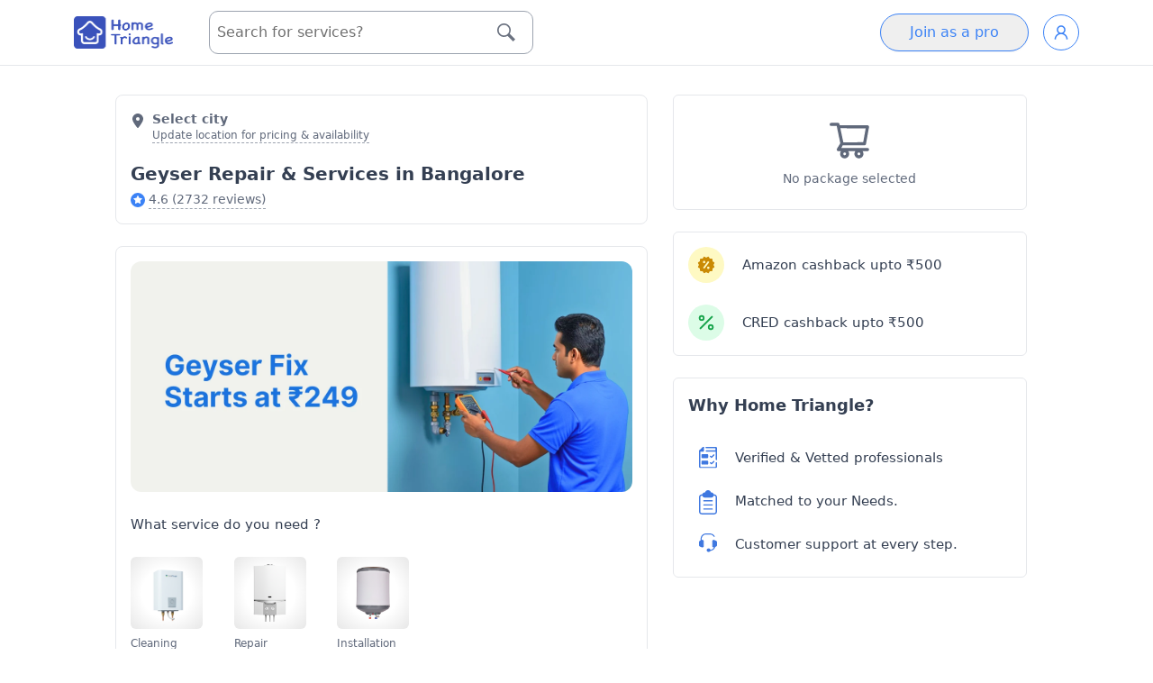

--- FILE ---
content_type: text/html
request_url: https://hometriangle.com/bangalore/geyser-service
body_size: 54797
content:
<!DOCTYPE html><html lang="en"> <head><script>
  (function(w,d,s,l,i){
    w[l] = w[l] || [];
    w[l].push({ 'gtm.start': new Date().getTime(), event: 'gtm.js' });

    var f = d.getElementsByTagName(s)[0];
    var j = d.createElement(s);
    var dl = l !== 'dataLayer' ? '&l=' + l : '';
    j.async = true;
    j.src = 'https://www.googletagmanager.com/gtm.js?id=' + i + dl;
    f.parentNode.insertBefore(j, f);
  })(window, document, 'script', 'dataLayer', 'GTM-WDPWDTT');
</script> <!-- <script type="text/partytown">
(function(w,d,s,l,i){w[l]=w[l]||[];w[l].push({'gtm.start':
  new Date().getTime(),event:'gtm.js'});var f=d.getElementsByTagName(s)[0],
  j=d.createElement(s),dl=l!='dataLayer'?'&l='+l:'';j.async=true;j.src=
  'https://www.googletagmanager.com/gtm.js?id='+i+dl;f.parentNode.insertBefore(j,f);
  })(window,document,'script','dataLayer','GTM-WDPWDTT');
</script> --><script src="https://maps.googleapis.com/maps/api/js?key=AIzaSyCvhCB1xFRNnObWAimnqKm0H8f8qQO4l7U&loading=async&libraries=places">
</script><meta charset="UTF-8"><link rel="icon" type="image/x-icon" href="/images/htr-fav.png"><title>Expert Geyser Service Repair in Bangalore | HomeTriangle</title><meta name="description" content="HomeTriangle provides top-notch geyser service repair in Bangalore. Skilled experts, quality service, &#38; competitive pricing for all major geyser brands."><meta name="keywords" content="Bangalore electrical geyser service, repair, maintenance, installation, hot water, plumbing"><meta property="og:title" content="Expert Geyser Service Repair in Bangalore | HomeTriangle"><meta property="og:url" content="https://hometriangle.com/bangalore/geyser-service"><meta property="og:description" content="HomeTriangle provides top-notch geyser service repair in Bangalore. Skilled experts, quality service, &#38; competitive pricing for all major geyser brands."><meta property="og:site_name" content="HomeTriangle"><meta property="og:type" content="website"><link rel="canonical" href="https://hometriangle.com/bangalore/geyser-service"><meta property="og:image" content="/imagecache/media/532349/image.webp"><meta name="twitter:image" content="/imagecache/media/532349/image.webp"><meta name="twitter:card" content="summary_large_image"><meta property="twitter:title" content="Expert Geyser Service Repair in Bangalore | HomeTriangle"><meta property="twitter:description" content="HomeTriangle provides top-notch geyser service repair in Bangalore. Skilled experts, quality service, &#38; competitive pricing for all major geyser brands."><meta property="twitter:account_id" content="4503599629268190"><meta name="twitter:site" content="@hometriangle"><meta name="twitter:url" content="https://hometriangle.com/bangalore/geyser-service"><meta name="twitter:creator" content="@hometriangle"><meta property="fb:app_id" content="641469879243248"><meta property="fb:admins" content="551881492"><meta name="robots" content="index, follow"><script type="application/ld+json">[{"@context":"https://schema.org","@type":"Organization","name":"HomeTriangle","url":"https://hometriangle.com/","logo":"https://hometriangle.com/web/assets/images/blue-white-htr-logo.png","contactPoint":{"@type":"ContactPoint","telephone":"7676000100","email":"customer.support@hometriangle.com","contactType":"customer service","areaServed":"IN"},"sameAs":["https://twitter.com/hometriangle","https://www.instagram.com/hometriangle/","https://www.linkedin.com/company/home-triangle/","https://www.youtube.com/c/Hometriangle","https://www.facebook.com/myhome.triangle"],"address":{"@type":"PostalAddress","streetAddress":"#989, 1st floor, Raghu Building","addressLocality":"Horamavu Main Road, Bangalore","addressRegion":"Karanataka","addressCountry":"IN","postalCode":"560043"}}]</script><meta name="viewport" content="width=device-width, initial-scale=1, initial-scale=1"><script type="application/ld+json">[{"@context":"https://schema.org","@type":"LocalBusiness","name":"HomeTriangle","image":"https://hometriangle.com/imagecache/media/532349/image.webp","description":"Trustworthy geyser service for all brands. Expert repair, upkeep, & installation ensuring constant hot water. Choose our professional solutions.","review":[{"@type":"Review","datePublished":"Sep, 11 2025","reviewRating":{"@type":"Rating","ratingValue":5,"bestRating":"5"},"author":{"@type":"Person","name":"Arun"},"name":"Arun","reviewBody":"Trustworthy, Reasonably Priced"},{"@type":"Review","datePublished":"Sep, 11 2025","reviewRating":{"@type":"Rating","ratingValue":5,"bestRating":"5"},"author":{"@type":"Person","name":"Sreeja"},"name":"Sreeja","reviewBody":"On Time Service"},{"@type":"Review","datePublished":"Sep, 11 2025","reviewRating":{"@type":"Rating","ratingValue":5,"bestRating":"5"},"author":{"@type":"Person","name":"Meera"},"name":"Meera","reviewBody":"Professional"},{"@type":"Review","datePublished":"Sep, 11 2025","reviewRating":{"@type":"Rating","ratingValue":4,"bestRating":"5"},"author":{"@type":"Person","name":"Lakshmi"},"name":"Lakshmi","reviewBody":"Trustworthy"},{"@type":"Review","datePublished":"Sep, 11 2025","reviewRating":{"@type":"Rating","ratingValue":5,"bestRating":"5"},"author":{"@type":"Person","name":"Vijay"},"name":"Vijay","reviewBody":"Trustworthy"},{"@type":"Review","datePublished":"Sep, 11 2025","reviewRating":{"@type":"Rating","ratingValue":5,"bestRating":"5"},"author":{"@type":"Person","name":"Karthik"},"name":"Karthik","reviewBody":"Professional"},{"@type":"Review","datePublished":"Sep, 11 2025","reviewRating":{"@type":"Rating","ratingValue":4,"bestRating":"5"},"author":{"@type":"Person","name":"Lakshmi"},"name":"Lakshmi","reviewBody":"On Time Service"},{"@type":"Review","datePublished":"Sep, 11 2025","reviewRating":{"@type":"Rating","ratingValue":5,"bestRating":"5"},"author":{"@type":"Person","name":"Anjali"},"name":"Anjali","reviewBody":"Reasonably Priced"},{"@type":"Review","datePublished":"Sep, 11 2025","reviewRating":{"@type":"Rating","ratingValue":5,"bestRating":"5"},"author":{"@type":"Person","name":"Arun"},"name":"Arun","reviewBody":"Professional"},{"@type":"Review","datePublished":"Sep, 11 2025","reviewRating":{"@type":"Rating","ratingValue":5,"bestRating":"5"},"author":{"@type":"Person","name":"Vijay"},"name":"Vijay","reviewBody":"Reasonably Priced"},{"@type":"Review","datePublished":"Sep, 11 2025","reviewRating":{"@type":"Rating","ratingValue":5,"bestRating":"5"},"author":{"@type":"Person","name":"Anjali"},"name":"Anjali","reviewBody":"Professional"},{"@type":"Review","datePublished":"Sep, 11 2025","reviewRating":{"@type":"Rating","ratingValue":5,"bestRating":"5"},"author":{"@type":"Person","name":"Karthik"},"name":"Karthik","reviewBody":"Reasonably Priced"},{"@type":"Review","datePublished":"Sep, 11 2025","reviewRating":{"@type":"Rating","ratingValue":4,"bestRating":"5"},"author":{"@type":"Person","name":"Suresh"},"name":"Suresh","reviewBody":"Trustworthy, On Time Service"},{"@type":"Review","datePublished":"Sep, 11 2025","reviewRating":{"@type":"Rating","ratingValue":4,"bestRating":"5"},"author":{"@type":"Person","name":"Meera"},"name":"Meera","reviewBody":"On Time Service, Reasonably Priced"},{"@type":"Review","datePublished":"Sep, 11 2025","reviewRating":{"@type":"Rating","ratingValue":4,"bestRating":"5"},"author":{"@type":"Person","name":"Anjali"},"name":"Anjali","reviewBody":"On Time Service"}],"aggregateRating":{"@type":"AggregateRating","ratingValue":4.6,"bestRating":5,"worstRating":1,"ratingCount":2732},"priceRange":"&#8377;299 - &#8377;799","address":{"@type":"PostalAddress","streetAddress":"#989, 1st floor, Raghu Building","addressLocality":"Horamavu Main Road, Bangalore","addressRegion":"Karanataka","addressCountry":"IN","postalCode":"560043"},"telephone":"7676-000-100"},{"@context":"https://schema.org","@type":"FAQPage","mainEntity":[{"@type":"Question","name":"Do you provide doorstep Geyser service?","acceptedAnswer":{"@type":"Answer","text":"It depends on the problem. If the problem is minor geyser repair and the repair is possible at your place, it will be done there itself, otherwise, it'll be taken to the geyser repair service centre near you."}},{"@type":"Question","name":"Where can I find the best geyser repair near me?","acceptedAnswer":{"@type":"Answer","text":"HomeTriangle has experienced professionals offering reliable geyser service near you at affordable prices."}},{"@type":"Question","name":"What is included in a Johnson geyser service from HomeTriangle?","acceptedAnswer":{"@type":"Answer","text":"A geyser service from HomeTriangle includes : Geyser leakage: Our professional will check for any leaks and fix them Shifting and fitting: Our professional will remove or fix your geyser when you are shifting homes Faulty Thermostat: Faulty thermostat is a common issue and our professional will take care of it. Outlet valve blockage: Our professional will ensure that there are no blockages on the outlet valves to ensure optimal performance of the geyser."}},{"@type":"Question","name":"What if the warranty on my geyser water heater has expired?","acceptedAnswer":{"@type":"Answer","text":"If the warranty on your geyser water heater has expired, the technicians will help you with the water heater repair service at a minimal geyser service charges. They will charge a certain sum of money to replace the required damaged components with new ones.\n"}},{"@type":"Question","name":"Do you provide Racold geyser service?","acceptedAnswer":{"@type":"Answer","text":"Yes. Our professionals do provide Racold geyser service, repair, and installation. We do provide repair services for all the major brands like Racold, Usha, AO smith, Havells, Bajaj, Venus, Ariston, Lexus, etc."}},{"@type":"Question","name":"If spare parts are required for the AO Smith geyser service, do I need to pay for them in advance?","acceptedAnswer":{"@type":"Answer","text":"If the professional is going to buy the materials for the water heater service, then you need to pay the money in advance so that the professional can make payments while buying the parts. You will be given acknowledgment bills after the purchase."}},{"@type":"Question","name":"How much does a Crompton Geyser service cost?","acceptedAnswer":{"@type":"Answer","text":"A Crompton or Bajaj geyser service or service for any geysers starts at Rs 549. The cost of the service might vary depending on the issue and the condition of the geyser."}},{"@type":"Question","name":"Does a geyser need servicing?","acceptedAnswer":{"@type":"Answer","text":"Yes, a geyser requires regular servicing to ensure it functions optimally and safely. Regular maintenance helps extend the lifespan of the geyser, improves energy efficiency, and prevents major breakdowns."}},{"@type":"Question","name":"Who should I call for a faulty geyser?","acceptedAnswer":{"@type":"Answer","text":"For a faulty geyser, it is recommended to call a professional geyser service provider. At HomeTriangle, we provide expert water heater services for a variety of geyser problems, connecting you with skilled professionals who can effectively handle your water geyser repair services near you."}},{"@type":"Question","name":"How do you maintain a water geyser?","acceptedAnswer":{"@type":"Answer","text":"Geyser maintenance near you involves regular servicing, which includes checking for leaks, inspecting the anode rod, flushing the tank to remove sediment build-up, testing the pressure relief valve, checking the thermostat, and inspecting the heating element. "}},{"@type":"Question","name":"How often should a geyser be serviced?","acceptedAnswer":{"@type":"Answer","text":"Typically, a geyser should be serviced once a year. However, the frequency might depend on the quality of your water. If you have hard water, it may require more frequent geyser servicing due to a higher degree of mineral deposit build-up."}},{"@type":"Question","name":"Can a geyser burn without water?","acceptedAnswer":{"@type":"Answer","text":"Yes, a geyser can burn out if it is left to heat without water. This can cause damage to the heating element and other components. It's important to ensure your geyser always has enough water to prevent such problems."}},{"@type":"Question","name":"Why is my geyser not heating up?","acceptedAnswer":{"@type":"Answer","text":"There could be several reasons for a geyser not heating up. These include a faulty thermostat, a tripped circuit breaker, a broken heating element, or a significant build-up of sediment. If your geyser isn't heating up, it's best to call a professional for an accurate diagnosis and solution."}},{"@type":"Question","name":"Is it safe to leave a geyser on all the time?","acceptedAnswer":{"@type":"Answer","text":"While modern geysers are equipped with safety features that regulate temperature and pressure, it's generally not recommended to leave your geyser on all the time. This can lead to unnecessary energy consumption and could potentially reduce the lifespan of the geyser. For safety and energy efficiency, it's better to turn on your geyser only when necessary."}}]},{"@context":"https://schema.org","@type":"Service","serviceType":"Geyser Repair & Services","hasOfferCatalog":{"@type":"OfferCatalog","name":"Geyser Repair & Services","itemListElement":[{"@type":"Offer","itemOffered":{"@type":"Service","name":"Geyser Cleaning Services","description":"<ul>\n<li>Clean geyser, clear deposits, better heating.</li>\n<li>We do not service gas geysers</li>\n</ul>\n","image":["/imagecache/media/525395/package.png"],"offers":{"@type":"Offer","price":599,"availability":"https://schema.org/InStock","priceCurrency":"INR","hasMerchantReturnPolicy":{"@type":"MerchantReturnPolicy","applicableCountry":"IO","returnPolicyCategory":"https://schema.org/MerchantReturnNotPermitted"},"priceValidUntil":"2026-02-27","shippingDetails":{"@type":"OfferShippingDetails","shippingRate":{"@type":"MonetaryAmount","value":"0","currency":"INR"},"shippingDestination":[{"@type":"DefinedRegion","addressCountry":"IN"}],"deliveryTime":{"@type":"ShippingDeliveryTime","handlingTime":{"@type":"QuantitativeValue","minValue":0,"maxValue":1,"unitCode":"DAY"},"transitTime":{"@type":"QuantitativeValue","minValue":0,"maxValue":1,"unitCode":"DAY"}}}}}},{"@type":"Offer","itemOffered":{"@type":"Service","name":"Geyser Check-Up","description":"<ul>\n<li>Fast issue check &amp; safe heating.</li>\n<li>Visitation fee will be adjusted in the final repair quote.</li>\n</ul>\n","image":["/imagecache/media/525397/package.png"],"offers":{"@type":"Offer","price":149,"availability":"https://schema.org/InStock","priceCurrency":"INR","hasMerchantReturnPolicy":{"@type":"MerchantReturnPolicy","applicableCountry":"IO","returnPolicyCategory":"https://schema.org/MerchantReturnNotPermitted"},"priceValidUntil":"2026-02-27","shippingDetails":{"@type":"OfferShippingDetails","shippingRate":{"@type":"MonetaryAmount","value":"0","currency":"INR"},"shippingDestination":[{"@type":"DefinedRegion","addressCountry":"IN"}],"deliveryTime":{"@type":"ShippingDeliveryTime","handlingTime":{"@type":"QuantitativeValue","minValue":0,"maxValue":1,"unitCode":"DAY"},"transitTime":{"@type":"QuantitativeValue","minValue":0,"maxValue":1,"unitCode":"DAY"}}}}}},{"@type":"Offer","itemOffered":{"@type":"Service","name":"Geyser Installation Service","description":"<ul>\n<li>Safe geyser setup for reliable hot water use.</li>\n<li>No gas geyser.</li>\n</ul>\n","image":["/imagecache/media/525426/package.png"],"offers":{"@type":"Offer","price":499,"availability":"https://schema.org/InStock","priceCurrency":"INR","hasMerchantReturnPolicy":{"@type":"MerchantReturnPolicy","applicableCountry":"IO","returnPolicyCategory":"https://schema.org/MerchantReturnNotPermitted"},"priceValidUntil":"2026-02-27","shippingDetails":{"@type":"OfferShippingDetails","shippingRate":{"@type":"MonetaryAmount","value":"0","currency":"INR"},"shippingDestination":[{"@type":"DefinedRegion","addressCountry":"IN"}],"deliveryTime":{"@type":"ShippingDeliveryTime","handlingTime":{"@type":"QuantitativeValue","minValue":0,"maxValue":1,"unitCode":"DAY"},"transitTime":{"@type":"QuantitativeValue","minValue":0,"maxValue":1,"unitCode":"DAY"}}}}}},{"@type":"Offer","itemOffered":{"@type":"Service","name":"Geyser Uninstallation Service","description":"<ul>\n<li>Safe removal without mess or damage.**</li>\n<li>No gas geyser.</li>\n</ul>\n","image":["/imagecache/media/525443/package.png"],"offers":{"@type":"Offer","price":399,"availability":"https://schema.org/InStock","priceCurrency":"INR","hasMerchantReturnPolicy":{"@type":"MerchantReturnPolicy","applicableCountry":"IO","returnPolicyCategory":"https://schema.org/MerchantReturnNotPermitted"},"priceValidUntil":"2026-02-27","shippingDetails":{"@type":"OfferShippingDetails","shippingRate":{"@type":"MonetaryAmount","value":"0","currency":"INR"},"shippingDestination":[{"@type":"DefinedRegion","addressCountry":"IN"}],"deliveryTime":{"@type":"ShippingDeliveryTime","handlingTime":{"@type":"QuantitativeValue","minValue":0,"maxValue":1,"unitCode":"DAY"},"transitTime":{"@type":"QuantitativeValue","minValue":0,"maxValue":1,"unitCode":"DAY"}}}}}}]}}]</script><link rel="stylesheet" href="/_astro/index.DJcOPsTr.css">
<link rel="stylesheet" href="/_astro/index.DUGifWpB.css">
<link rel="stylesheet" href="/_astro/login.BAeDrdcX.css">
<style>.solid-select-container[data-disabled=true]{pointer-events:none}.solid-select-container{position:relative}.solid-select-control[data-disabled=true]{--tw-bg-opacity: 1;background-color:rgba(243,244,246,var(--tw-bg-opacity));--tw-border-opacity: 1;border-color:rgba(209,213,219,var(--tw-border-opacity))}.solid-select-control{--tw-border-opacity: 1;border-color:rgba(229,231,235,var(--tw-border-opacity));border-radius:.25rem;border-width:1px;display:grid;line-height:1.5;padding:.25rem .5rem;grid-template-columns:repeat(1,minmax(0,1fr))}.solid-select-control[data-multiple=true][data-has-value=true]{display:flex;flex-wrap:wrap;align-items:stretch;grid-gap:.25rem;gap:.25rem}.solid-select-control:focus-within{--tw-outline-opacity: 1;outline-color:rgba(209,213,219,var(--tw-outline-opacity))}.solid-select-placeholder{--tw-text-opacity: 1;color:rgba(156,163,175,var(--tw-text-opacity));grid-column-start:1;grid-row-start:1}.solid-select-single-value{grid-column-start:1;grid-row-start:1}.solid-select-multi-value{--tw-bg-opacity: 1;background-color:rgba(243,244,246,var(--tw-bg-opacity));border-radius:.25rem;display:flex;align-items:center;font-size:85%;line-height:1;line-height:inherit;padding-left:4px;padding-right:4px}.solid-select-multi-value-remove{padding-left:.25rem;padding-right:.25rem}.solid-select-multi-value-remove:hover{text-shadow:1px 1px 3px rgb(0 0 0 / 29%),2px 4px 7px rgb(73 64 125 / 35%)}.solid-select-input{background-color:transparent;border-width:0px;flex:1 1 0%;margin:0;outline:2px solid transparent;outline-offset:2px;padding:0;caret-color:transparent;grid-column-start:1;grid-row-start:1;font:inherit}.solid-select-input:-moz-read-only{cursor:default}.solid-select-input:read-only{cursor:default}.solid-select-input[data-multiple=true],.solid-select-input[data-is-active=true]{caret-color:currentColor}.solid-select-list{background-color:inherit;border-radius:.125rem;margin-top:.25rem;max-height:50vh;min-width:100%;overflow-y:auto;padding:.5rem;position:absolute;--tw-shadow: 0 10px 15px -3px rgb(0 0 0/.1),0 4px 6px -4px rgb(0 0 0/.1);--tw-shadow-colored: 0 10px 15px -3px var(--tw-shadow-color),0 4px 6px -4px var(--tw-shadow-color);box-shadow:var(--tw-ring-offset-shadow,0 0 #0000),var(--tw-ring-shadow,0 0 #0000),var(--tw-shadow);white-space:nowrap;z-index:1}.solid-select-option:hover{--tw-bg-opacity: 1;background-color:rgba(229,231,235,var(--tw-bg-opacity))}.solid-select-option[data-focused=true]{--tw-bg-opacity: 1;background-color:rgba(243,244,246,var(--tw-bg-opacity))}.solid-select-option>mark{--tw-bg-opacity: 1;background-color:rgba(unset,var(--tw-bg-opacity));--tw-text-opacity: 1;color:rgba(unset,var(--tw-text-opacity));text-decoration-line:underline}.solid-select-option{cursor:default;padding:.5rem 1rem;-webkit-user-select:none;-moz-user-select:none;user-select:none}.solid-select-option[data-disabled=true]{pointer-events:none;--tw-text-opacity: 1;color:rgba(156,163,175,var(--tw-text-opacity))}.solid-select-list-placeholder{cursor:default;padding:.5rem 1rem;-webkit-user-select:none;-moz-user-select:none;user-select:none}
.SimpleDatepicker-Button,.SimpleDatepicker-DayGrid,.SimpleDatepicker-List,.SimpleDatepicker-ListItem,.SimpleDatepicker-ListWrapper{all:unset}.SimpleDatepicker{--sd-scrollbar-size:6px;--sd-scrollbar-border-radius:8px;--sd-button-border-radius:4px;--sd-button-height:2rem;--sd-button-width:4rem;--sd-button-inline-padding:.5rem;--sd-button-focus-outline:1px solid var(--sd-primary-color);--sd-scrollbar-color:#888;--sd-background-color:#fff;--sd-text-color:#172454;--sd-primary-color:#1e4cd7;--sd-primary-hover-color:#1f3eae;--sd-primary-focus-color:#94c4fc;--sd-text-primary-color:#fff;--sd-text-disabled-color:#aaa;--sd-button-disabled-color:#e3e3e3;--sd-list-caption-color:#999;--sd-footer-border-color:#eee;--sd-transition-time:50ms;--sd-transition-timing-function:ease-in-out;--sd-section-gap:1rem;--sd-list-caption-gap:.25rem;--sd-list-caption-font-size:.8rem;--sd-padding:.5rem;--sd-box-shadow:0px .6px 1.8px rgba(0,0,0,.035),0px 5px 14px rgba(0,0,0,.07);--sd-border-radius:8px;--sd-footer-border-top:1px solid var(--sd-footer-border-color);background-color:var(--sd-background-color);border-radius:var(--sd-border-radius);box-shadow:var(--sd-box-shadow);color:var(--sd-text-color);transition:background-color var(--sd-transition-time) var(--sd-transition-timing-function),color var(--sd-transition-time) var(--sd-transition-timing-function),box-shadow var(--sd-transition-time) var(--sd-transition-timing-function);width:-moz-fit-content;width:fit-content}.SimpleDatepicker ::-webkit-scrollbar{height:var(--sd-scrollbar-size);width:var(--sd-scrollbar-size)}.SimpleDatepicker ::-webkit-scrollbar-thumb{background-color:var(--sd-scrollbar-color);border-radius:var(--sd-scrollbar-border-radius)}.SimpleDatepicker-SectionContainer{display:flex;gap:var(--sd-section-gap);max-height:500px;overflow:hidden;padding:var(--sd-padding)}.SimpleDatepicker-Footer{border-top:var(--sd-footer-border-top);display:flex;flex-direction:row-reverse;padding:var(--sd-padding) calc(var(--sd-scrollbar-size) + var(--sd-scrollbar-size) + var(--sd-padding))}.SimpleDatepicker-Button{align-items:center;border-radius:var(--sd-button-border-radius);box-sizing:border-box;cursor:pointer;display:flex;height:var(--sd-button-height);justify-content:center;transition:background-color var(--sd-transition-time) var(--sd-transition-timing-function)}.SimpleDatepicker-Button[disabled]{color:var(--sd-text-disabled-color);pointer-events:none}.SimpleDatepicker-Button:focus,.SimpleDatepicker-Button:hover{background-color:var(--sd-primary-focus-color)}.SimpleDatepicker-Button:focus{outline:var(--sd-button-focus-outline)}.SimpleDatepicker-ButtonText{overflow:hidden;text-overflow:ellipsis;white-space:nowrap}.SimpleDatepicker-Button_selected{background-color:var(--sd-primary-color);color:var(--sd-text-primary-color)}.SimpleDatepicker-Button_selected:focus,.SimpleDatepicker-Button_selected:hover{background-color:var(--sd-primary-hover-color)}.SimpleDatepicker-Button_selected[disabled]{background-color:var(--sd-button-disabled-color)}.SimpleDatepicker-Button_wide{padding-inline:var(--sd-button-inline-padding);width:var(--sd-button-width)}.SimpleDatepicker-Button_squared{width:var(--sd-button-height)}.SimpleDatepicker-List{height:calc(var(--sd-button-height)*var(--sd-max-rows));padding-inline:var(--sd-scrollbar-size);position:relative}.SimpleDatepicker-List_scrollable{overflow-y:auto}.SimpleDatepicker-ListWrapper{display:flex;flex-direction:column;gap:var(--sd-list-caption-gap)}.SimpleDatepicker-ListCaption{color:var(--sd-list-caption-color);font-size:var(--sd-list-caption-font-size);text-align:center}.SimpleDatepicker-ListCaption_withScrollbarPadding{padding-right:var(--sd-scrollbar-size)}.SimpleDatepicker-DayGrid{display:grid;grid-template-columns:repeat(7,max-content);grid-template-rows:auto}
.sb-overflow-hidden{overflow:hidden}.sb-overlay{position:fixed;inset:0;background-color:#00000080;display:flex;align-items:flex-end}@keyframes slide-up{0%{transform:translateY(100%)}}@keyframes slide-down{to{transform:translateY(100%)}}.sb-content{background-color:#fff;width:100%;animation:slide-up .2s ease}.sb-content.sb-is-snapping{transition:transform .2s ease}.sb-content.sb-is-closing{animation:slide-down .2s ease}.sb-handle-container{padding:16px 0;margin:0 auto}.sb-handle{width:60px;height:2px;background-color:#000;text-align:center;margin:auto}
</style><script>!(function(w,p,f,c){if(!window.crossOriginIsolated && !navigator.serviceWorker) return;c=w[p]=Object.assign(w[p]||{},{"lib":"/~partytown/","debug":false});c[f]=(c[f]||[])})(window,'partytown','forward');/* Partytown 0.11.2 - MIT QwikDev */
const t={preserveBehavior:!1},e=e=>{if("string"==typeof e)return[e,t];const[n,r=t]=e;return[n,{...t,...r}]},n=Object.freeze((t=>{const e=new Set;let n=[];do{Object.getOwnPropertyNames(n).forEach((t=>{"function"==typeof n[t]&&e.add(t)}))}while((n=Object.getPrototypeOf(n))!==Object.prototype);return Array.from(e)})());!function(t,r,o,i,a,s,c,l,d,p,u=t,f){function h(){f||(f=1,"/"==(c=(s.lib||"/~partytown/")+(s.debug?"debug/":""))[0]&&(d=r.querySelectorAll('script[type="text/partytown"]'),i!=t?i.dispatchEvent(new CustomEvent("pt1",{detail:t})):(l=setTimeout(v,(null==s?void 0:s.fallbackTimeout)||1e4),r.addEventListener("pt0",w),a?y(1):o.serviceWorker?o.serviceWorker.register(c+(s.swPath||"partytown-sw.js"),{scope:c}).then((function(t){t.active?y():t.installing&&t.installing.addEventListener("statechange",(function(t){"activated"==t.target.state&&y()}))}),console.error):v())))}function y(e){p=r.createElement(e?"script":"iframe"),t._pttab=Date.now(),e||(p.style.display="block",p.style.width="0",p.style.height="0",p.style.border="0",p.style.visibility="hidden",p.setAttribute("aria-hidden",!0)),p.src=c+"partytown-"+(e?"atomics.js?v=0.11.2":"sandbox-sw.html?"+t._pttab),r.querySelector(s.sandboxParent||"body").appendChild(p)}function v(n,o){for(w(),i==t&&(s.forward||[]).map((function(n){const[r]=e(n);delete t[r.split(".")[0]]})),n=0;n<d.length;n++)(o=r.createElement("script")).innerHTML=d[n].innerHTML,o.nonce=s.nonce,r.head.appendChild(o);p&&p.parentNode.removeChild(p)}function w(){clearTimeout(l)}s=t.partytown||{},i==t&&(s.forward||[]).map((function(r){const[o,{preserveBehavior:i}]=e(r);u=t,o.split(".").map((function(e,r,o){var a;u=u[o[r]]=r+1<o.length?u[o[r]]||(a=o[r+1],n.includes(a)?[]:{}):(()=>{let e=null;if(i){const{methodOrProperty:n,thisObject:r}=((t,e)=>{let n=t;for(let t=0;t<e.length-1;t+=1)n=n[e[t]];return{thisObject:n,methodOrProperty:e.length>0?n[e[e.length-1]]:void 0}})(t,o);"function"==typeof n&&(e=(...t)=>n.apply(r,...t))}return function(){let n;return e&&(n=e(arguments)),(t._ptf=t._ptf||[]).push(o,arguments),n}})()}))})),"complete"==r.readyState?h():(t.addEventListener("DOMContentLoaded",h),t.addEventListener("load",h))}(window,document,navigator,top,window.crossOriginIsolated);;(e=>{e.addEventListener("astro:before-swap",e=>{let r=document.body.querySelector("iframe[src*='/~partytown/']");if(r)e.newDocument.body.append(r)})})(document);</script></head> <body> <!-- Google Tag Manager (noscript) --> <noscript><iframe src="https://www.googletagmanager.com/ns.html?id=GTM-WDPWDTT" height="0" width="0" style="display:none;visibility:hidden"></iframe></noscript> <!-- End Google Tag Manager (noscript) --> <header class="top-0 h-fit sticky hidden lg:block top-0 sticky " style="z-index:1000"> <style>astro-island,astro-slot,astro-static-slot{display:contents}</style><script>(()=>{var e=async t=>{await(await t())()};(self.Astro||(self.Astro={})).load=e;window.dispatchEvent(new Event("astro:load"));})();;(()=>{var A=Object.defineProperty;var g=(i,o,a)=>o in i?A(i,o,{enumerable:!0,configurable:!0,writable:!0,value:a}):i[o]=a;var d=(i,o,a)=>g(i,typeof o!="symbol"?o+"":o,a);{let i={0:t=>m(t),1:t=>a(t),2:t=>new RegExp(t),3:t=>new Date(t),4:t=>new Map(a(t)),5:t=>new Set(a(t)),6:t=>BigInt(t),7:t=>new URL(t),8:t=>new Uint8Array(t),9:t=>new Uint16Array(t),10:t=>new Uint32Array(t),11:t=>1/0*t},o=t=>{let[l,e]=t;return l in i?i[l](e):void 0},a=t=>t.map(o),m=t=>typeof t!="object"||t===null?t:Object.fromEntries(Object.entries(t).map(([l,e])=>[l,o(e)]));class y extends HTMLElement{constructor(){super(...arguments);d(this,"Component");d(this,"hydrator");d(this,"hydrate",async()=>{var b;if(!this.hydrator||!this.isConnected)return;let e=(b=this.parentElement)==null?void 0:b.closest("astro-island[ssr]");if(e){e.addEventListener("astro:hydrate",this.hydrate,{once:!0});return}let c=this.querySelectorAll("astro-slot"),n={},h=this.querySelectorAll("template[data-astro-template]");for(let r of h){let s=r.closest(this.tagName);s!=null&&s.isSameNode(this)&&(n[r.getAttribute("data-astro-template")||"default"]=r.innerHTML,r.remove())}for(let r of c){let s=r.closest(this.tagName);s!=null&&s.isSameNode(this)&&(n[r.getAttribute("name")||"default"]=r.innerHTML)}let p;try{p=this.hasAttribute("props")?m(JSON.parse(this.getAttribute("props"))):{}}catch(r){let s=this.getAttribute("component-url")||"<unknown>",v=this.getAttribute("component-export");throw v&&(s+=` (export ${v})`),console.error(`[hydrate] Error parsing props for component ${s}`,this.getAttribute("props"),r),r}let u;await this.hydrator(this)(this.Component,p,n,{client:this.getAttribute("client")}),this.removeAttribute("ssr"),this.dispatchEvent(new CustomEvent("astro:hydrate"))});d(this,"unmount",()=>{this.isConnected||this.dispatchEvent(new CustomEvent("astro:unmount"))})}disconnectedCallback(){document.removeEventListener("astro:after-swap",this.unmount),document.addEventListener("astro:after-swap",this.unmount,{once:!0})}connectedCallback(){if(!this.hasAttribute("await-children")||document.readyState==="interactive"||document.readyState==="complete")this.childrenConnectedCallback();else{let e=()=>{document.removeEventListener("DOMContentLoaded",e),c.disconnect(),this.childrenConnectedCallback()},c=new MutationObserver(()=>{var n;((n=this.lastChild)==null?void 0:n.nodeType)===Node.COMMENT_NODE&&this.lastChild.nodeValue==="astro:end"&&(this.lastChild.remove(),e())});c.observe(this,{childList:!0}),document.addEventListener("DOMContentLoaded",e)}}async childrenConnectedCallback(){let e=this.getAttribute("before-hydration-url");e&&await import(e),this.start()}async start(){let e=JSON.parse(this.getAttribute("opts")),c=this.getAttribute("client");if(Astro[c]===void 0){window.addEventListener(`astro:${c}`,()=>this.start(),{once:!0});return}try{await Astro[c](async()=>{let n=this.getAttribute("renderer-url"),[h,{default:p}]=await Promise.all([import(this.getAttribute("component-url")),n?import(n):()=>()=>{}]),u=this.getAttribute("component-export")||"default";if(!u.includes("."))this.Component=h[u];else{this.Component=h;for(let f of u.split("."))this.Component=this.Component[f]}return this.hydrator=p,this.hydrate},e,this)}catch(n){console.error(`[astro-island] Error hydrating ${this.getAttribute("component-url")}`,n)}}attributeChangedCallback(){this.hydrate()}}d(y,"observedAttributes",["props"]),customElements.get("astro-island")||customElements.define("astro-island",y)}})();</script><script>window._$HY||(e=>{let t=e=>e&&e.hasAttribute&&(e.hasAttribute("data-hk")?e:t(e.host&&e.host.nodeType?e.host:e.parentNode));["click", "input"].forEach((o=>document.addEventListener(o,(o=>{if(!e.events)return;let s=t(o.composedPath&&o.composedPath()[0]||o.target);s&&!e.completed.has(s)&&e.events.push([s,o])}))))})(_$HY={events:[],completed:new WeakSet,r:{},fe(){}});</script><!--xs--><astro-island uid="TwqLl" data-solid-render-id="s1" component-url="/_astro/NavbarV2.DqaXtq6K.js" component-export="NavbarV2" renderer-url="/_astro/client.CA91GSaa.js" props="{&quot;cityUname&quot;:[0,&quot;bangalore&quot;],&quot;cityType&quot;:[0,&quot;TIER_1&quot;]}" ssr="" client="load" opts="{&quot;name&quot;:&quot;NavbarV2&quot;,&quot;value&quot;:true}" await-children=""><section data-hk=s10000 class="navbar-clone navbar-unstick border-b z-50 bg-white"><div class="container-md"><nav class="flex items-center justify-between w-full py-3"><div class="flex flex-row lg:w-fit w-full space-x-4 items-center"><div><a class="cursor-pointer" title="Home"><img width="110" height="45" loading="eager" src="/images/blue-white-htr-logo.png" alt="Hometriangle logo"></a></div><div class="w-96 hidden pl-6 lg:block"><div data-hk=s100010 class="w-full"><style>
                .solid-select-control {
                    line-height: 2.4;
                    border: 1px solid #9ca3af;
                    border-radius: 10px;
                    padding-inline: 20px;
                }
                .solid-select-placeholder {
                    color: #707070;
                    font-weight: 400;
                }

                .solid-select-list {
                    background-color: #fff;
                    padding: 0px;
                    max-height: 250px;
                }

                .solid-select-option {
                    padding: 14px;
                    color: #707070;
                    font-weight: 400;
                    cusrsor: pointer;
                }
            </style><div class="CityAutoComplete relative w-full "><!--$--><div data-hk=s100011000 class="solid-select-container w-full text-gray-700 font-medium" data-disabled="false"><div data-hk=s1000110010 class="solid-select-control" data-multiple="false" data-has-value="false" data-disabled="false"><!--$--><div data-hk=s100011001100 class="solid-select-placeholder">Search for services?</div><!--/--><!--$--><!--/--><!--$--><!--/--><!--$--><input data-hk=s10001100140 class="solid-select-input" data-multiple="false" data-is-active="false" type="text" tabindex="0" autocomplete="off" autocapitalize="none" size="1" value=""><!--/--></div></div><!--/--><div class="absolute top-0 right-0 inline-flex items-center h-full py-3 mb-2 font-semibold text-white transition duration-200 ease-in-out outline-none sm:text-md text-md rounded-r-md px-5 focus:border-none focus:outline-none"><div class="flex items-center w-full h-full text-gray-500"><svg xmlns="http://www.w3.org/2000/svg" width="20" height="20" viewBox="0 0 24 24" fill="currentColor"><path d="M21.172 24l-7.387-7.387c-1.388.874-3.024 1.387-4.785 1.387-4.971 0-9-4.029-9-9s4.029-9 9-9 9 4.029 9 9c0 1.761-.514 3.398-1.387 4.785l7.387 7.387-2.828 2.828zm-12.172-8c3.859 0 7-3.14 7-7s-3.141-7-7-7-7 3.14-7 7 3.141 7 7 7z"></path></svg></div></div></div></div></div></div><div class="md:hidden"><div class="flex flex-row"><div data-hk=s100021 class="flex flex-row gap-1 justify-items-center items-center"><div><svg xmlns="http://www.w3.org/2000/svg" width="20" height="20" viewBox="0 0 24 24" fill="currentColor"><path d="M21.172 24l-7.387-7.387c-1.388.874-3.024 1.387-4.785 1.387-4.971 0-9-4.029-9-9s4.029-9 9-9 9 4.029 9 9c0 1.761-.514 3.398-1.387 4.785l7.387 7.387-2.828 2.828zm-12.172-8c3.859 0 7-3.14 7-7s-3.141-7-7-7-7 3.14-7 7 3.141 7 7 7z"></path></svg></div><div class=" side-navabr"><div class="sidenav bg-white  h-full overflow-x-scroll  text-black min-h-lvh overflow-scroll "><div class="flex px-6 py-4 sticky top-0 h-fit bg-white border-b-8 justify-between"><div class="w-28"><img src="/images/blue-white-htr-logo.png" alt="Home Triangle logo"></div><button aria-label="close sidebar"><svg data-hk=s1000220 color="black" fill="black" stroke-width="0" style="overflow:visible" viewBox="0 0 512 512" size="30" height="30" width="30" xmlns="http://www.w3.org/2000/svg" ><path d="m289.94 256 95-95A24 24 0 0 0 351 127l-95 95-95-95a24 24 0 0 0-34 34l95 95-95 95a24 24 0 1 0 34 34l95-95 95 95a24 24 0 0 0 34-34Z"/></svg></button></div><div class="pb-20"><!--$--><div data-hk=s100023 class="flex-col border-b-8 py-3 items-start flex"><p class="text-base pb-3 px-6 font-medium">Profile</p><div class="px-6 pb-3"><a data-hk=s1000240 href="/login" class="inline-flex items-center rounded font-medium focus-visible:ring-primary-500 justify-center focus:outline-none focus-visible:ring transition-colors duration-75 bg-primary-500 text-white hover:bg-primary-600 hover:text-white active:bg-primary-700 rounded-full disabled:bg-gray-200 disabled:cursor-not-allowed px-8 py-2 rounded-xl " type="button">Login or Signup</a></div></div><!--/--><!--$--><div data-hk=s100025 class="flex-col border-b-8 py-3 items-start flex"><a class="font-medium px-6 py-2 w-full flex flex-row items-center space-x-3" target="_self"><!--$--><svg data-hk=s1000260 color="gray" fill="gray" stroke-width="0" style="overflow:visible" viewBox="0 0 1024 1024" size="20" height="20" width="20" xmlns="http://www.w3.org/2000/svg" ><path d="M946.5 505 560.1 118.8l-25.9-25.9a31.5 31.5 0 0 0-44.4 0L77.5 505a63.9 63.9 0 0 0-18.8 46c.4 35.2 29.7 63.3 64.9 63.3h42.5V940h691.8V614.3h43.4c17.1 0 33.2-6.7 45.3-18.8a63.6 63.6 0 0 0 18.7-45.3c0-17-6.7-33.1-18.8-45.2zM568 868H456V664h112v204zm217.9-325.7V868H632V640c0-22.1-17.9-40-40-40H432c-22.1 0-40 17.9-40 40v228H238.1V542.3h-96l370-369.7 23.1 23.1L882 542.3h-96.1z"/></svg><!--/--><p class="font-medium text-md">About us</p></a><a class="font-medium px-6 py-2 w-full flex flex-row items-center space-x-3" target="_self"><!--$--><svg data-hk=s1000270 color="gray" fill="gray" stroke-width="0" style="overflow:visible" viewBox="0 0 1024 1024" size="20" height="20" width="20" xmlns="http://www.w3.org/2000/svg" ><path d="M832 464H332V240c0-30.9 25.1-56 56-56h248c30.9 0 56 25.1 56 56v68c0 4.4 3.6 8 8 8h56c4.4 0 8-3.6 8-8v-68c0-70.7-57.3-128-128-128H388c-70.7 0-128 57.3-128 128v224h-68c-17.7 0-32 14.3-32 32v384c0 17.7 14.3 32 32 32h640c17.7 0 32-14.3 32-32V496c0-17.7-14.3-32-32-32zM540 701v53c0 4.4-3.6 8-8 8h-40c-4.4 0-8-3.6-8-8v-53a48.01 48.01 0 1 1 56 0z"/></svg><!--/--><p class="font-medium text-md">Privacy policy</p></a><a class="font-medium px-6 py-2 w-full flex flex-row items-center space-x-3" target="_self"><!--$--><svg data-hk=s1000280 color="gray" fill="gray" stroke-width="0" style="overflow:visible" viewBox="0 0 512 512" size="20" height="20" width="20" xmlns="http://www.w3.org/2000/svg" ><path d="M428 224H288a48 48 0 0 1-48-48V36a4 4 0 0 0-4-4h-92a64 64 0 0 0-64 64v320a64 64 0 0 0 64 64h224a64 64 0 0 0 64-64V228a4 4 0 0 0-4-4Zm-92 160H176a16 16 0 0 1 0-32h160a16 16 0 0 1 0 32Zm0-80H176a16 16 0 0 1 0-32h160a16 16 0 0 1 0 32Z"/><path d="M419.22 188.59 275.41 44.78a2 2 0 0 0-3.41 1.41V176a16 16 0 0 0 16 16h129.81a2 2 0 0 0 1.41-3.41Z"/></svg><!--/--><p class="font-medium text-md">Terms of use</p></a></div><!--/--><!--$--><!--/--><div class="w-full text-white text-lg px-6 py-3 border-b-8 flex flex-col items-start"><p class="text-base font-medium py-3">Download the app</p><div class="pb-5 flex lg:hidden flex-row items-center space-x-4"><a aria-label="Download our app" href="https://play.google.com/store/apps/details?id=com.hometriangle.consumer&amp;utm_source=Hometriangle&amp;utm_medium=app_promo&amp;utm_campaign=navbar_promo" target="_blank" title="Play store button"><img src="/images/svg/button-google-play.svg" class=" rounded-md " height="59" width="200" alt="Play store"></a><a href="https://apps.apple.com/in/app/hometriangle/id6444316720" class="rounded-md" target="_blank" title="app store button"><img src="/images/svg/button-appstore.svg" class=" rounded-md " height="60" width="185" alt="App store"></a></div></div><!--$--><!--/--><div class="w-full text-white text-lg px-6 py-3 border-b-8 flex flex-col items-start"><p class="text-base font-medium py-3">Are you a service provider?</p><div class="flex flex-row items-center justify-between space-x-10 pb-6"><div class><button data-hk=s1000290 class="inline-flex items-center rounded font-medium focus-visible:ring-primary-500 justify-center focus:outline-none focus-visible:ring shadow-sm transition-colors duration-75 bg-primary-500 text-white hover:bg-primary-600 hover:text-white active:bg-primary-700 rounded-full disabled:bg-gray-200 disabled:cursor-not-allowed px-8 text-md py-2 bg-orange-400 rounded-lg " type="button" >Join as a pro</button></div></div></div></div></div></div><button class="h-fit" aria-label="open sidebar"><svg data-hk=s10002a100 color="currentColor" fill="currentColor" stroke-width="0" style="overflow:visible" baseProfile="tiny" version="1.2" viewBox="0 0 24 24" size="26" height="26" width="26" xmlns="http://www.w3.org/2000/svg" ><path d="M19 17H5c-1.103 0-2 .897-2 2s.897 2 2 2h14c1.103 0 2-.897 2-2s-.897-2-2-2zm0-7H5c-1.103 0-2 .897-2 2s.897 2 2 2h14c1.103 0 2-.897 2-2s-.897-2-2-2zm0-7H5c-1.103 0-2 .897-2 2s.897 2 2 2h14c1.103 0 2-.897 2-2s-.897-2-2-2z"/></svg></button></div></div></div><div></div><div class="flex-row items-center justify-between hidden md:flex md:space-x-4 lg:flex lg:space-x-4"><!--$--><button data-hk=s100030 class="inline-flex items-center rounded font-medium focus-visible:ring-primary-500 justify-center focus:outline-none focus-visible:ring shadow-sm transition-colors duration-75 text-primary-500 hover:bg-primary-50 border border-primary-500 active:bg-primary-100 disabled:bg-gray-200 disabled:cursor-not-allowed px-8 py-2 border-gray-400 rounded-4xl " type="button" >Join as a pro</button><!--/--><div><div class="flex items-center justify-center w-10 h-10"><!--$--><a data-hk=s100040 href="/login"><div class="flex cursor-pointer items-center justify-center w-10 h-10 border-primary-500 rounded-full border "><p class="font-medium select-none text-white"><svg data-hk=s1000410 color="rgb(59 130 246)" fill="rgb(59 130 246)" stroke-width="0" style="overflow:visible" viewBox="0 0 1024 1024" size="20" height="20" width="20" xmlns="http://www.w3.org/2000/svg" ><path d="M858.5 763.6a374 374 0 0 0-80.6-119.5 375.63 375.63 0 0 0-119.5-80.6c-.4-.2-.8-.3-1.2-.5C719.5 518 760 444.7 760 362c0-137-111-248-248-248S264 225 264 362c0 82.7 40.5 156 102.8 201.1-.4.2-.8.3-1.2.5-44.8 18.9-85 46-119.5 80.6a375.63 375.63 0 0 0-80.6 119.5A371.7 371.7 0 0 0 136 901.8a8 8 0 0 0 8 8.2h60c4.4 0 7.9-3.5 8-7.8 2-77.2 33-149.5 87.8-204.3 56.7-56.7 132-87.9 212.2-87.9s155.5 31.2 212.2 87.9C779 752.7 810 825 812 902.2c.1 4.4 3.6 7.8 8 7.8h60a8 8 0 0 0 8-8.2c-1-47.8-10.9-94.3-29.5-138.2zM512 534c-45.9 0-89.1-17.9-121.6-50.4S340 407.9 340 362c0-45.9 17.9-89.1 50.4-121.6S466.1 190 512 190s89.1 17.9 121.6 50.4S684 316.1 684 362c0 45.9-17.9 89.1-50.4 121.6S557.9 534 512 534z"/></svg></p></div></a><!--/--><!--$--><!--/--></div></div></div></nav></div></section><!--astro:end--></astro-island> </header> <astro-island uid="i3eIs" data-solid-render-id="s0" component-url="/_astro/ServiceLocationvV3Consultancy.2u02rc-v.js" component-export="ServiceLocationvV3Consultancy" renderer-url="/_astro/client.CA91GSaa.js" props="{&quot;data&quot;:[0,{&quot;redirectToCityServicePage&quot;:[0,false],&quot;redirectToServiceCityPage&quot;:[0,false],&quot;redirectToServicePageOnly&quot;:[0,false],&quot;cityUname&quot;:[0,null],&quot;serviceUname&quot;:[0,null],&quot;cache&quot;:[0,null],&quot;cityServicePageDTO&quot;:[0,{&quot;serviceFaqs&quot;:[1,[[0,{&quot;id&quot;:[0,805],&quot;question&quot;:[0,&quot;Do you provide doorstep Geyser service?&quot;],&quot;answer&quot;:[0,&quot;It depends on the problem. If the problem is minor geyser repair and the repair is possible at your place, it will be done there itself, otherwise, it&#39;ll be taken to the geyser repair service centre near you.&quot;],&quot;serviceUname&quot;:[0,&quot;geyser-service&quot;]}],[0,{&quot;id&quot;:[0,806],&quot;question&quot;:[0,&quot;Where can I find the best geyser repair near me?&quot;],&quot;answer&quot;:[0,&quot;HomeTriangle has experienced professionals offering reliable geyser service near you at affordable prices.&quot;],&quot;serviceUname&quot;:[0,&quot;geyser-service&quot;]}],[0,{&quot;id&quot;:[0,807],&quot;question&quot;:[0,&quot;What is included in a Johnson geyser service from HomeTriangle?&quot;],&quot;answer&quot;:[0,&quot;A geyser service from HomeTriangle includes : Geyser leakage: Our professional will check for any leaks and fix them Shifting and fitting: Our professional will remove or fix your geyser when you are shifting homes Faulty Thermostat: Faulty thermostat is a common issue and our professional will take care of it. Outlet valve blockage: Our professional will ensure that there are no blockages on the outlet valves to ensure optimal performance of the geyser.&quot;],&quot;serviceUname&quot;:[0,&quot;geyser-service&quot;]}],[0,{&quot;id&quot;:[0,808],&quot;question&quot;:[0,&quot;What if the warranty on my geyser water heater has expired?&quot;],&quot;answer&quot;:[0,&quot;If the warranty on your geyser water heater has expired, the technicians will help you with the water heater repair service at a minimal geyser service charges. They will charge a certain sum of money to replace the required damaged components with new ones.\n&quot;],&quot;serviceUname&quot;:[0,&quot;geyser-service&quot;]}],[0,{&quot;id&quot;:[0,809],&quot;question&quot;:[0,&quot;Do you provide Racold geyser service?&quot;],&quot;answer&quot;:[0,&quot;Yes. Our professionals do provide Racold geyser service, repair, and installation. We do provide repair services for all the major brands like Racold, Usha, AO smith, Havells, Bajaj, Venus, Ariston, Lexus, etc.&quot;],&quot;serviceUname&quot;:[0,&quot;geyser-service&quot;]}],[0,{&quot;id&quot;:[0,810],&quot;question&quot;:[0,&quot;If spare parts are required for the AO Smith geyser service, do I need to pay for them in advance?&quot;],&quot;answer&quot;:[0,&quot;If the professional is going to buy the materials for the water heater service, then you need to pay the money in advance so that the professional can make payments while buying the parts. You will be given acknowledgment bills after the purchase.&quot;],&quot;serviceUname&quot;:[0,&quot;geyser-service&quot;]}],[0,{&quot;id&quot;:[0,811],&quot;question&quot;:[0,&quot;How much does a Crompton Geyser service cost?&quot;],&quot;answer&quot;:[0,&quot;A Crompton or Bajaj geyser service or service for any geysers starts at Rs 549. The cost of the service might vary depending on the issue and the condition of the geyser.&quot;],&quot;serviceUname&quot;:[0,&quot;geyser-service&quot;]}],[0,{&quot;id&quot;:[0,1022],&quot;question&quot;:[0,&quot;Does a geyser need servicing?&quot;],&quot;answer&quot;:[0,&quot;Yes, a geyser requires regular servicing to ensure it functions optimally and safely. Regular maintenance helps extend the lifespan of the geyser, improves energy efficiency, and prevents major breakdowns.&quot;],&quot;serviceUname&quot;:[0,&quot;geyser-service&quot;]}],[0,{&quot;id&quot;:[0,1023],&quot;question&quot;:[0,&quot;Who should I call for a faulty geyser?&quot;],&quot;answer&quot;:[0,&quot;For a faulty geyser, it is recommended to call a professional geyser service provider. At HomeTriangle, we provide expert water heater services for a variety of geyser problems, connecting you with skilled professionals who can effectively handle your water geyser repair services near you.&quot;],&quot;serviceUname&quot;:[0,&quot;geyser-service&quot;]}],[0,{&quot;id&quot;:[0,1024],&quot;question&quot;:[0,&quot;How do you maintain a water geyser?&quot;],&quot;answer&quot;:[0,&quot;Geyser maintenance near you involves regular servicing, which includes checking for leaks, inspecting the anode rod, flushing the tank to remove sediment build-up, testing the pressure relief valve, checking the thermostat, and inspecting the heating element. &quot;],&quot;serviceUname&quot;:[0,&quot;geyser-service&quot;]}],[0,{&quot;id&quot;:[0,1025],&quot;question&quot;:[0,&quot;How often should a geyser be serviced?&quot;],&quot;answer&quot;:[0,&quot;Typically, a geyser should be serviced once a year. However, the frequency might depend on the quality of your water. If you have hard water, it may require more frequent geyser servicing due to a higher degree of mineral deposit build-up.&quot;],&quot;serviceUname&quot;:[0,&quot;geyser-service&quot;]}],[0,{&quot;id&quot;:[0,1026],&quot;question&quot;:[0,&quot;Can a geyser burn without water?&quot;],&quot;answer&quot;:[0,&quot;Yes, a geyser can burn out if it is left to heat without water. This can cause damage to the heating element and other components. It&#39;s important to ensure your geyser always has enough water to prevent such problems.&quot;],&quot;serviceUname&quot;:[0,&quot;geyser-service&quot;]}],[0,{&quot;id&quot;:[0,1027],&quot;question&quot;:[0,&quot;Why is my geyser not heating up?&quot;],&quot;answer&quot;:[0,&quot;There could be several reasons for a geyser not heating up. These include a faulty thermostat, a tripped circuit breaker, a broken heating element, or a significant build-up of sediment. If your geyser isn&#39;t heating up, it&#39;s best to call a professional for an accurate diagnosis and solution.&quot;],&quot;serviceUname&quot;:[0,&quot;geyser-service&quot;]}],[0,{&quot;id&quot;:[0,1028],&quot;question&quot;:[0,&quot;Is it safe to leave a geyser on all the time?&quot;],&quot;answer&quot;:[0,&quot;While modern geysers are equipped with safety features that regulate temperature and pressure, it&#39;s generally not recommended to leave your geyser on all the time. This can lead to unnecessary energy consumption and could potentially reduce the lifespan of the geyser. For safety and energy efficiency, it&#39;s better to turn on your geyser only when necessary.&quot;],&quot;serviceUname&quot;:[0,&quot;geyser-service&quot;]}]]],&quot;serviceCityData&quot;:[0,{&quot;serviceWebPageDTO&quot;:[0,{&quot;id&quot;:[0,42],&quot;name&quot;:[0,&quot;Geyser Repair &amp; Services&quot;],&quot;uname&quot;:[0,&quot;geyser-service&quot;],&quot;professionName&quot;:[0,&quot;Geyser technician&quot;],&quot;guideHtml&quot;:[0,&quot;### Understanding Geyser Issues\n\nWe often don&#39;t realize a geyser is going bad until we receive nothing but cold water from the tap. Like any other appliance, a geyser wears out with regular use. Regular maintenance from a professional can extend its lifespan. If your geyser has any of the following issues, it&#39;s time to get professional service:\n\n- No hot water\n- Leaking\n- Strange sounds\n- Rusty water\n- Overheating\n\n### HomeTriangle Geyser Service\n\nHomeTriangle offers top-notch geyser service in bangalore. We have partnered with skilled and trained professionals who provide geyser services at affordable prices. Our experts have over a decade of experience and are well-equipped to handle every brand of geyser, including:\n\n- Havells\n- AO Smith\n- Racold\n- Bajaj\n- Venus\n- Ariston\n- Lexus\n- Usha\n- And more\n\n### What is Included in a Geyser Service from HomeTriangle?\n\n- **Geyser Leakage**: Our professionals will check for and fix any leaks.\n- **Shifting and Fitting**: We handle the removal or installation of your geyser when you are moving homes.\n- **Faulty Thermostat**: Our experts will address any issues with the thermostat.\n- **Outlet Valve Blockage**: We ensure there are no blockages in the outlet valves to maintain optimal performance.\n\n### Our Professionals Will Handle the Following Issues:\n\n- **Inadequate Hot Water**: Caused by failed heating elements or a faulty thermostat.\n- **Unpleasant Odor or Smell**: Often due to a chemical reaction between the magnesium anode and hot water.\n- **Rust-Infused Water**: Resulting from the deterioration of the anode rod.\n- **Overflow or Dripping**: Usually indicates a faulty pressure control valve if the leakage is more than a couple of liters per day.\n- **Overheating**: Can be due to incorrect thermostat settings, mineral build-up, or leakage from the pressure valve.\n- **Low Grumbling or Cracking Noise**: Typically caused by mineral deposits leading to overheating as the appliance struggles to keep the water hot.\n- **Poor Hot Water Pressure**\n\n### Benefits of HomeTriangle Geyser Service\n\n- Extremely skilled, trained, and experienced professionals\n- Quality service at affordable prices\n- Dedicated customer service for all your queries and complaints\n- Hassle-free service\n- Actual price determined after inspection\n\n### Geysers We Provide Service For\n\nWe provide service for:\n\n- Racold geysers\n- AO Smith geysers\n- Venus heaters\n- Crompton geysers\n- Bajaj geysers\n- Johnson geysers\n- Usha geysers\n- V Guard geysers\n- And more&quot;],&quot;markdownGuideHtml&quot;:[0,&quot;#### Understanding Geyser Issues  \nWe often don&#39;t realize a geyser is going bad until we receive nothing but cold water from the tap. Like any other appliance, a geyser wears out with regular use. Regular geyser maintenance from a professional can extend its lifespan. If your geyser has any of the following issues, it&#39;s time to get professional geyser service:  \n- No hot water  \n- Leaking  \n- Strange sounds  \n- Rusty water  \n- Overheating  \n\n#### HomeTriangle Geyser Service  \nHomeTriangle offers top-notch geyser service in Bangalore. We have partnered with skilled and trained professionals who provide geyser repair services at affordable prices. Our experts have over a decade of experience and are well-equipped to handle every brand of geyser, including:  \n- Havells  \n- AO Smith  \n- Racold  \n- Bajaj  \n- Venus  \n- Ariston  \n- Lexus  \n- Usha  \n- And more  \n\n#### What is Included in a Water Geyser Service from HomeTriangle?  \n- **Geyser Leakage**: Our professionals will check for and fix any leaks.  \n- **Shifting and Fitting**: We handle the removal or installation of your geyser when you are moving homes.  \n- **Faulty Thermostat**: Our experts will address any issues with the thermostat.  \n- **Outlet Valve Blockage**: We ensure there are no blockages in the outlet valves to maintain optimal performance of your water heater.  \n\n#### Our Professionals Will Handle the Following Issues:  \n- **Inadequate Hot Water**: Caused by failed heating elements or a faulty thermostat.  \n- **Unpleasant Odor or Smell**: Often due to a chemical reaction between the magnesium anode and hot water.  \n- **Rust-Infused Water**: Resulting from the deterioration of the anode rod.  \n- **Overflow or Dripping**: Usually indicates a faulty pressure control valve if the leakage is more than a couple of liters per day.  \n- **Overheating**: Can be due to incorrect thermostat settings, mineral build-up, or leakage from the pressure valve.  \n- **Low Grumbling or Cracking Noise**: Typically caused by mineral deposits leading to overheating as the appliance struggles to keep the water hot.  \n- **Poor Hot Water Pressure**  \n\n#### Benefits of HomeTriangle Geyser Services  \n- Extremely skilled, trained, and experienced professionals  \n- Quality service at affordable prices  \n- Dedicated customer service for all your queries and complaints  \n- Hassle-free service  \n- Actual price determined after inspection  \n\n#### Geysers We Provide Service For  \nWe provide geyser repair and service for:  \n- Racold geysers  \n- AO Smith geysers  \n- Venus heaters  \n- Crompton geysers  \n- Bajaj geysers  \n- Johnson geysers  \n- Usha geysers  \n- V Guard geysers  \n- And more&quot;],&quot;faqHtml&quot;:[0,&quot;&lt;div itemscope=\&quot;\&quot; itemtype=\&quot;https://schema.org/FAQPage\&quot;&gt;&lt;div itemprop=\&quot;mainEntity\&quot; itemscope=\&quot;\&quot; itemtype=\&quot;https://schema.org/Question\&quot;&gt;&lt;p itemprop=\&quot;name\&quot;&gt;&lt;strong&gt;1. Do you provide doorstep Geyser service?&lt;/strong&gt;&lt;/p&gt;&lt;div itemprop=\&quot;acceptedAnswer\&quot; itemscope=\&quot;\&quot; itemtype=\&quot;https://schema.org/Answer\&quot;&gt;&lt;div itemprop=\&quot;text\&quot;&gt;&lt;p&gt;It depends on the problem. If the problem is minor and the repair is possible at your place, it will be done there itself, otherwise, itll be taken to the service station.&lt;/p&gt;&lt;/div&gt;&lt;/div&gt;&lt;/div&gt;&lt;div itemprop=\&quot;mainEntity\&quot; itemscope=\&quot;\&quot; itemtype=\&quot;https://schema.org/Question\&quot;&gt;&lt;p itemprop=\&quot;name\&quot;&gt;&lt;strong&gt;2. Where can I find the best geyser repair near me?&lt;/strong&gt;&lt;/p&gt;&lt;div itemprop=\&quot;acceptedAnswer\&quot; itemscope=\&quot;\&quot; itemtype=\&quot;https://schema.org/Answer\&quot;&gt;&lt;div itemprop=\&quot;text\&quot;&gt;&lt;p&gt;HomeTriangle has experienced professionals offering reliable geyser service all around {0} at affordable prices.&lt;/p&gt;&lt;/div&gt;&lt;/div&gt;&lt;/div&gt;&lt;div itemprop=\&quot;mainEntity\&quot; itemscope=\&quot;\&quot; itemtype=\&quot;https://schema.org/Question\&quot;&gt;&lt;p itemprop=\&quot;name\&quot;&gt;&lt;strong&gt;3. What is included in a johnson geyser service from HomeTriangle?&lt;/strong&gt;&lt;/p&gt;&lt;div itemprop=\&quot;acceptedAnswer\&quot; itemscope=\&quot;\&quot; itemtype=\&quot;https://schema.org/Answer\&quot;&gt;&lt;div itemprop=\&quot;text\&quot;&gt;&lt;p&gt;A geyser service from HomeTriangle includes :&lt;/p&gt;&lt;p&gt;&lt;ul&gt;&lt;li&gt;&lt;b&gt;&lt;i&gt;Geyser leakage:&lt;/i&gt;&lt;/b&gt; Our professional will check for any leaks and fix them&lt;/li&gt;&lt;li&gt;&lt;b&gt;&lt;i&gt;Shifting and fitting:&lt;/i&gt;&lt;/b&gt; Our professional will remove or fix your geyser when you are shifting homes&lt;/li&gt;&lt;li&gt;&lt;b&gt;&lt;i&gt;Faulty Thermostat:&lt;/i&gt;&lt;/b&gt; Faulty thermostat is a common issue and our professional will take care of it.&lt;/li&gt;&lt;li&gt;&lt;b&gt;&lt;i&gt;Outlet valve blockage:&lt;/i&gt;&lt;/b&gt; Our professional will ensure that there are no blockages on the outlet valves to ensure optimal performance of the geyser&lt;/li&gt;&lt;/ul&gt;&lt;/p&gt;&lt;/div&gt;&lt;/div&gt;&lt;/div&gt;&lt;div itemprop=\&quot;mainEntity\&quot; itemscope=\&quot;\&quot; itemtype=\&quot;https://schema.org/Question\&quot;&gt;&lt;p itemprop=\&quot;name\&quot;&gt;&lt;strong&gt;4. What if the warranty on my geyser water heater has expired?&lt;/strong&gt;&lt;/p&gt;&lt;div itemprop=\&quot;acceptedAnswer\&quot; itemscope=\&quot;\&quot; itemtype=\&quot;https://schema.org/Answer\&quot;&gt;&lt;div itemprop=\&quot;text\&quot;&gt;&lt;p&gt;If the warranty on your geyser water heater has expired, the technicians will help you fix the water heater at a minimal cost. They will charge a certain sum of money to replace the required damaged components with new ones.&lt;/p&gt;&lt;/div&gt;&lt;/div&gt;&lt;/div&gt;&lt;div&gt;&lt;div itemprop=\&quot;mainEntity\&quot; itemscope=\&quot;\&quot; itemtype=\&quot;https://schema.org/Question\&quot;&gt;&lt;p itemprop=\&quot;name\&quot;&gt;&lt;strong&gt;5. Do you provide Racold geyser service?&lt;/strong&gt;&lt;/p&gt;&lt;div itemprop=\&quot;acceptedAnswer\&quot; itemscope=\&quot;\&quot; itemtype=\&quot;https://schema.org/Answer\&quot;&gt;&lt;div itemprop=\&quot;text\&quot;&gt;&lt;p&gt;Yes. Our professionals do provide Racold geyser service, repair, and installation in {0}.&lt;/p&gt;&lt;/div&gt;&lt;/div&gt;&lt;/div&gt;&lt;div&gt;&lt;div itemprop=\&quot;mainEntity\&quot; itemscope=\&quot;\&quot; itemtype=\&quot;https://schema.org/Question\&quot;&gt;&lt;p itemprop=\&quot;name\&quot;&gt;&lt;strong&gt;6. If spare parts are required for the AO Smith geyser service, do I need to pay for them in advance?&lt;/strong&gt;&lt;/p&gt;&lt;div itemprop=\&quot;acceptedAnswer\&quot; itemscope=\&quot;\&quot; itemtype=\&quot;https://schema.org/Answer\&quot;&gt;&lt;div itemprop=\&quot;text\&quot;&gt;&lt;p&gt;If the professional is going to buy the materials, then you need to pay the money in advance so that the professional can make payments while buying the parts. You will be given acknowledgment bills after the purchase.&lt;/p&gt;&lt;/div&gt;&lt;/div&gt;&lt;/div&gt;&lt;div&gt;&lt;div itemprop=\&quot;mainEntity\&quot; itemscope=\&quot;\&quot; itemtype=\&quot;https://schema.org/Question\&quot;&gt;&lt;p itemprop=\&quot;name\&quot;&gt;&lt;strong&gt;7. How much does a Crompton Geyser service cost?&lt;/strong&gt;&lt;/p&gt;&lt;div itemprop=\&quot;acceptedAnswer\&quot; itemscope=\&quot;\&quot; itemtype=\&quot;https://schema.org/Answer\&quot;&gt;&lt;div itemprop=\&quot;text\&quot;&gt;&lt;p&gt;A Crompton or Bajaj geyser service or service for any geysers starts at Rs 549. The cost of the service might vary depending on the issue and the condition of the geyser.&lt;/p&gt;&lt;/div&gt;&lt;/div&gt;&lt;/div&gt;&lt;/div&gt;&lt;/div&gt;&lt;/div&gt;&lt;/div&gt;&quot;],&quot;metaLocationTitle&quot;:[0,&quot;Electrical Geyser Service in {0} | Expert Solutions&quot;],&quot;metaLocationDescription&quot;:[0,&quot;Trustworthy geyser service in {0} for all brands. Expert repair, upkeep, &amp; installation ensuring constant hot water. Choose our professional solutions.&quot;],&quot;status&quot;:[0,&quot;ACTIVE&quot;],&quot;coverMediaId&quot;:[0,532349],&quot;coverImageUriTemplate&quot;:[0,&quot;/imagecache/media/532349/image.webp&quot;],&quot;metaKeywords&quot;:[0,&quot;electrical geyser service, repair, maintenance, installation, hot water, plumbing, experts&quot;],&quot;metaLocationKeywords&quot;:[0,&quot;Bangalore electrical geyser service, repair, maintenance, installation, hot water, plumbing\r&quot;],&quot;h1&quot;:[0,null],&quot;locationH1&quot;:[0,null],&quot;blogTagName&quot;:[0,&quot;electronic-appliance-services&quot;],&quot;metaTitle&quot;:[0,&quot;Electrical Geyser Service | Expert Repair &amp; Maintenance&quot;],&quot;metaDescription&quot;:[0,&quot;Trustworthy geyser service for all brands. Expert repair, upkeep, &amp; installation ensuring constant hot water. Choose our professional solutions.&quot;],&quot;canonicalRedirect&quot;:[0,false],&quot;pageRedirect&quot;:[0,false],&quot;bookingFlow&quot;:[0,&quot;CONSULTING_FLOW&quot;],&quot;shortDescription&quot;:[0,null],&quot;typeOfService&quot;:[0,&quot;BOOKING&quot;],&quot;minCartValue&quot;:[0,&quot;0&quot;],&quot;cancellationPolicy&quot;:[0,null],&quot;bannerMediaId&quot;:[0,525394],&quot;bannerImageUriTemplate&quot;:[0,&quot;/imagecache/media/525394/image.webp&quot;]}],&quot;cityWebPageDTO&quot;:[0,{&quot;id&quot;:[0,572],&quot;name&quot;:[0,&quot;Bangalore&quot;],&quot;uname&quot;:[0,&quot;bangalore&quot;],&quot;longitude&quot;:[0,77.59456269999998],&quot;latitude&quot;:[0,12.9715987],&quot;minLongitude&quot;:[0,77.362412],&quot;minLatitude&quot;:[0,12.76641],&quot;maxLongitude&quot;:[0,77.879457],&quot;maxLatitude&quot;:[0,13.155855],&quot;pinCode&quot;:[0,&quot;560042&quot;],&quot;canonicalRedirect&quot;:[0,true],&quot;pageRedirect&quot;:[0,true],&quot;cityType&quot;:[0,&quot;TIER_1&quot;],&quot;cityRadius&quot;:[0,30000],&quot;defaultLocation&quot;:[0,&quot;Richmond Town, Bengaluru - 560001&quot;]}],&quot;popularLocationsWebPageDTO&quot;:[0,null],&quot;proWebPageDTOList&quot;:[1,[[0,{&quot;id&quot;:[0,1014161],&quot;name&quot;:[0,&quot;ProPower Electrical Service&quot;],&quot;uname&quot;:[0,&quot;subex-electrician&quot;],&quot;picture&quot;:[0,&quot;https://www.hometriangle.com/imagecache/logo/company/1014161/logo .jpg?size=180x180-5&quot;],&quot;totalReviews&quot;:[0,56],&quot;reviewedBy&quot;:[0,&quot;Bhavith&quot;],&quot;reviewedOn&quot;:[0,&quot;Jan, 25 2026&quot;],&quot;ratingValue&quot;:[0,4.4],&quot;review&quot;:[0,&quot;Service was quick and good\n&quot;],&quot;logoUrl&quot;:[0,&quot;/imagecache/logo/company/1014161/logo .jpg?size=180x180-5&quot;],&quot;logoMediaId&quot;:[0,216845],&quot;jobsDone&quot;:[0,854],&quot;status&quot;:[0,null],&quot;serviceParentId&quot;:[0,null],&quot;serviceName&quot;:[0,&quot;Electricians&quot;],&quot;serviceUname&quot;:[0,&quot;electricians&quot;],&quot;serviceStatus&quot;:[0,&quot;ACTIVE&quot;],&quot;city&quot;:[0,&quot;Bangalore&quot;],&quot;projectImageUrls&quot;:[1,[[0,&quot;/imagecache/media/237029/image.webp&quot;],[0,&quot;/imagecache/media/237030/image.webp&quot;],[0,&quot;/imagecache/media/237027/image.webp&quot;],[0,&quot;/imagecache/media/237028/image.webp&quot;],[0,&quot;/imagecache/media/237026/image.webp&quot;]]],&quot;completedJobsCount&quot;:[0,183],&quot;rechargeCount&quot;:[0,19],&quot;paidLeadsEnable&quot;:[0,true],&quot;exclusivePartner&quot;:[0,false],&quot;verified&quot;:[0,true],&quot;startYear&quot;:[0,2000],&quot;yearExperience&quot;:[0,26],&quot;elite&quot;:[0,false],&quot;walletAmount&quot;:[0,4722],&quot;packageDetails&quot;:[0,null],&quot;packageList&quot;:[0,null]}],[0,{&quot;id&quot;:[0,1008389],&quot;name&quot;:[0,&quot;AS Electrician&quot;],&quot;uname&quot;:[0,&quot;akram&quot;],&quot;picture&quot;:[0,&quot;https://www.hometriangle.com/imagecache/logo/company/1008389/htr-image-31985.JPG?size=180x180-5&quot;],&quot;totalReviews&quot;:[0,35],&quot;reviewedBy&quot;:[0,&quot;Alisha Merchant&quot;],&quot;reviewedOn&quot;:[0,&quot;Sep, 06 2022&quot;],&quot;ratingValue&quot;:[0,4.9],&quot;review&quot;:[0,&quot;geyser service was excellent &quot;],&quot;logoUrl&quot;:[0,&quot;/imagecache/logo/company/1008389/htr-image-31985.JPG?size=180x180-5&quot;],&quot;logoMediaId&quot;:[0,31985],&quot;jobsDone&quot;:[0,158],&quot;status&quot;:[0,null],&quot;serviceParentId&quot;:[0,null],&quot;serviceName&quot;:[0,null],&quot;serviceUname&quot;:[0,null],&quot;serviceStatus&quot;:[0,null],&quot;city&quot;:[0,&quot;Bangalore&quot;],&quot;projectImageUrls&quot;:[1,[]],&quot;completedJobsCount&quot;:[0,30],&quot;rechargeCount&quot;:[0,7],&quot;paidLeadsEnable&quot;:[0,true],&quot;exclusivePartner&quot;:[0,false],&quot;verified&quot;:[0,false],&quot;startYear&quot;:[0,2001],&quot;yearExperience&quot;:[0,25],&quot;elite&quot;:[0,true],&quot;walletAmount&quot;:[0,-147],&quot;packageDetails&quot;:[0,null],&quot;packageList&quot;:[0,null]}],[0,{&quot;id&quot;:[0,1122386],&quot;name&quot;:[0,&quot;Metre Services LTD&quot;],&quot;uname&quot;:[0,&quot;dnyaneshwar-geyser-ltd&quot;],&quot;picture&quot;:[0,&quot;https://www.hometriangle.com/imagecache/logo/company/1122386/WhatsApp Image 2025-09-04 at 10.53.14 AM.jpeg?size=180x180-5&quot;],&quot;totalReviews&quot;:[0,173],&quot;reviewedBy&quot;:[0,&quot;Swamy Htr&quot;],&quot;reviewedOn&quot;:[0,&quot;Jan, 27 2026&quot;],&quot;ratingValue&quot;:[0,4.8],&quot;review&quot;:[0,&quot;Very professional guy, completely fixed the geyser&quot;],&quot;logoUrl&quot;:[0,&quot;/imagecache/logo/company/1122386/WhatsApp Image 2025-09-04 at 10.53.14 AM.jpeg?size=180x180-5&quot;],&quot;logoMediaId&quot;:[0,509092],&quot;jobsDone&quot;:[0,523],&quot;status&quot;:[0,null],&quot;serviceParentId&quot;:[0,null],&quot;serviceName&quot;:[0,&quot;Geyser Repair &amp; Services&quot;],&quot;serviceUname&quot;:[0,&quot;geyser-service&quot;],&quot;serviceStatus&quot;:[0,&quot;ACTIVE&quot;],&quot;city&quot;:[0,&quot;Bangalore&quot;],&quot;projectImageUrls&quot;:[1,[]],&quot;completedJobsCount&quot;:[0,0],&quot;rechargeCount&quot;:[0,12],&quot;paidLeadsEnable&quot;:[0,true],&quot;exclusivePartner&quot;:[0,false],&quot;verified&quot;:[0,true],&quot;startYear&quot;:[0,2015],&quot;yearExperience&quot;:[0,11],&quot;elite&quot;:[0,false],&quot;walletAmount&quot;:[0,4437],&quot;packageDetails&quot;:[0,null],&quot;packageList&quot;:[0,null]}],[0,{&quot;id&quot;:[0,1004474],&quot;name&quot;:[0,&quot;Vijay Electricals&quot;],&quot;uname&quot;:[0,&quot;vijay-enterprises-bangalore&quot;],&quot;picture&quot;:[0,&quot;https://www.hometriangle.com/imagecache/logo/company/1004474/htr-image-24783.jpg?size=180x180-5&quot;],&quot;totalReviews&quot;:[0,157],&quot;reviewedBy&quot;:[0,&quot;Manoj&quot;],&quot;reviewedOn&quot;:[0,&quot;Aug, 07 2024&quot;],&quot;ratingValue&quot;:[0,4.6],&quot;review&quot;:[0,&quot;  All the repairs were completed to a high standard, and the service was great.&quot;],&quot;logoUrl&quot;:[0,&quot;/imagecache/logo/company/1004474/htr-image-24783.jpg?size=180x180-5&quot;],&quot;logoMediaId&quot;:[0,24783],&quot;jobsDone&quot;:[0,1591],&quot;status&quot;:[0,null],&quot;serviceParentId&quot;:[0,null],&quot;serviceName&quot;:[0,null],&quot;serviceUname&quot;:[0,null],&quot;serviceStatus&quot;:[0,null],&quot;city&quot;:[0,&quot;Bangalore&quot;],&quot;projectImageUrls&quot;:[1,[]],&quot;completedJobsCount&quot;:[0,355],&quot;rechargeCount&quot;:[0,52],&quot;paidLeadsEnable&quot;:[0,true],&quot;exclusivePartner&quot;:[0,false],&quot;verified&quot;:[0,true],&quot;startYear&quot;:[0,2015],&quot;yearExperience&quot;:[0,11],&quot;elite&quot;:[0,false],&quot;walletAmount&quot;:[0,-138],&quot;packageDetails&quot;:[0,null],&quot;packageList&quot;:[0,null]}],[0,{&quot;id&quot;:[0,1051071],&quot;name&quot;:[0,&quot;Suresh Electrical Services&quot;],&quot;uname&quot;:[0,&quot;suresh-electrical-services1677163042996&quot;],&quot;picture&quot;:[0,&quot;https://www.hometriangle.com/imagecache/logo/company/1051071/sur 6.jpg?size=180x180-5&quot;],&quot;totalReviews&quot;:[0,113],&quot;reviewedBy&quot;:[0,&quot;Jagan &quot;],&quot;reviewedOn&quot;:[0,&quot;Jul, 17 2025&quot;],&quot;ratingValue&quot;:[0,4.7],&quot;review&quot;:[0,&quot;Good work &quot;],&quot;logoUrl&quot;:[0,&quot;/imagecache/logo/company/1051071/sur 6.jpg?size=180x180-5&quot;],&quot;logoMediaId&quot;:[0,281477],&quot;jobsDone&quot;:[0,1498],&quot;status&quot;:[0,null],&quot;serviceParentId&quot;:[0,null],&quot;serviceName&quot;:[0,&quot;Geyser Repair &amp; Services&quot;],&quot;serviceUname&quot;:[0,&quot;geyser-service&quot;],&quot;serviceStatus&quot;:[0,&quot;ACTIVE&quot;],&quot;city&quot;:[0,&quot;Bangalore&quot;],&quot;projectImageUrls&quot;:[1,[]],&quot;completedJobsCount&quot;:[0,565],&quot;rechargeCount&quot;:[0,20],&quot;paidLeadsEnable&quot;:[0,true],&quot;exclusivePartner&quot;:[0,false],&quot;verified&quot;:[0,true],&quot;startYear&quot;:[0,2015],&quot;yearExperience&quot;:[0,11],&quot;elite&quot;:[0,false],&quot;walletAmount&quot;:[0,-110],&quot;packageDetails&quot;:[0,null],&quot;packageList&quot;:[0,null]}]]],&quot;reviewSummaryWebPageDTO&quot;:[0,{&quot;rating&quot;:[0,12697],&quot;avgRating&quot;:[0,4.6],&quot;total&quot;:[0,2732],&quot;oneStar&quot;:[0,130],&quot;twoStar&quot;:[0,19],&quot;threeStar&quot;:[0,25],&quot;fourStar&quot;:[0,271],&quot;fiveStar&quot;:[0,2274]}],&quot;reviewWebPageDTOList&quot;:[1,[[0,{&quot;reviewedBy&quot;:[0,&quot;Arun&quot;],&quot;ratingValue&quot;:[0,5],&quot;reviewedOn&quot;:[0,&quot;Sep, 11 2025&quot;],&quot;proName&quot;:[0,null],&quot;proUname&quot;:[0,null],&quot;proStatus&quot;:[0,null],&quot;review&quot;:[0,&quot;The technician arrived on time and repaired the geyser in no time. Very satisfied.&quot;],&quot;feedback&quot;:[0,&quot;Trustworthy, Reasonably Priced&quot;],&quot;location&quot;:[0,&quot;Indiranagar&quot;]}],[0,{&quot;reviewedBy&quot;:[0,&quot;Sreeja&quot;],&quot;ratingValue&quot;:[0,5],&quot;reviewedOn&quot;:[0,&quot;Sep, 11 2025&quot;],&quot;proName&quot;:[0,null],&quot;proUname&quot;:[0,null],&quot;proStatus&quot;:[0,null],&quot;review&quot;:[0,&quot;Prompt and professional. The geyser was repaired without much delay, very efficient.&quot;],&quot;feedback&quot;:[0,&quot;On Time Service&quot;],&quot;location&quot;:[0,&quot;MG Road&quot;]}],[0,{&quot;reviewedBy&quot;:[0,&quot;Meera&quot;],&quot;ratingValue&quot;:[0,5],&quot;reviewedOn&quot;:[0,&quot;Sep, 11 2025&quot;],&quot;proName&quot;:[0,null],&quot;proUname&quot;:[0,null],&quot;proStatus&quot;:[0,null],&quot;review&quot;:[0,&quot;Impressed with their punctuality and expertise. The geyser is working perfectly.&quot;],&quot;feedback&quot;:[0,&quot;Professional&quot;],&quot;location&quot;:[0,&quot;MG Road&quot;]}],[0,{&quot;reviewedBy&quot;:[0,&quot;Lakshmi&quot;],&quot;ratingValue&quot;:[0,4],&quot;reviewedOn&quot;:[0,&quot;Sep, 11 2025&quot;],&quot;proName&quot;:[0,null],&quot;proUname&quot;:[0,null],&quot;proStatus&quot;:[0,null],&quot;review&quot;:[0,&quot;Affordable service and on-time repair. The technician did a fantastic job fixing the geyser.&quot;],&quot;feedback&quot;:[0,&quot;Trustworthy&quot;],&quot;location&quot;:[0,&quot;MG Road&quot;]}],[0,{&quot;reviewedBy&quot;:[0,&quot;Vijay&quot;],&quot;ratingValue&quot;:[0,5],&quot;reviewedOn&quot;:[0,&quot;Sep, 11 2025&quot;],&quot;proName&quot;:[0,null],&quot;proUname&quot;:[0,null],&quot;proStatus&quot;:[0,null],&quot;review&quot;:[0,&quot;Impressed with their punctuality and expertise. The geyser is working perfectly.&quot;],&quot;feedback&quot;:[0,&quot;Trustworthy&quot;],&quot;location&quot;:[0,&quot;Indiranagar&quot;]}],[0,{&quot;reviewedBy&quot;:[0,&quot;Karthik&quot;],&quot;ratingValue&quot;:[0,5],&quot;reviewedOn&quot;:[0,&quot;Sep, 11 2025&quot;],&quot;proName&quot;:[0,null],&quot;proUname&quot;:[0,null],&quot;proStatus&quot;:[0,null],&quot;review&quot;:[0,&quot;Excellent service, fixed the geyser issue quickly, highly recommend this company.&quot;],&quot;feedback&quot;:[0,&quot;Professional&quot;],&quot;location&quot;:[0,&quot;Indiranagar&quot;]}],[0,{&quot;reviewedBy&quot;:[0,&quot;Lakshmi&quot;],&quot;ratingValue&quot;:[0,4],&quot;reviewedOn&quot;:[0,&quot;Sep, 11 2025&quot;],&quot;proName&quot;:[0,null],&quot;proUname&quot;:[0,null],&quot;proStatus&quot;:[0,null],&quot;review&quot;:[0,&quot;Great customer service, the geyser repair was done efficiently and at a good price.&quot;],&quot;feedback&quot;:[0,&quot;On Time Service&quot;],&quot;location&quot;:[0,&quot;Indiranagar&quot;]}],[0,{&quot;reviewedBy&quot;:[0,&quot;Anjali&quot;],&quot;ratingValue&quot;:[0,5],&quot;reviewedOn&quot;:[0,&quot;Sep, 11 2025&quot;],&quot;proName&quot;:[0,null],&quot;proUname&quot;:[0,null],&quot;proStatus&quot;:[0,null],&quot;review&quot;:[0,&quot;The team was professional and handled the issue efficiently. Great experience overall.&quot;],&quot;feedback&quot;:[0,&quot;Reasonably Priced&quot;],&quot;location&quot;:[0,&quot;Indiranagar&quot;]}],[0,{&quot;reviewedBy&quot;:[0,&quot;Arun&quot;],&quot;ratingValue&quot;:[0,5],&quot;reviewedOn&quot;:[0,&quot;Sep, 11 2025&quot;],&quot;proName&quot;:[0,null],&quot;proUname&quot;:[0,null],&quot;proStatus&quot;:[0,null],&quot;review&quot;:[0,&quot;Impressed with their punctuality and expertise. The geyser is working perfectly.&quot;],&quot;feedback&quot;:[0,&quot;Professional&quot;],&quot;location&quot;:[0,&quot;MG Road&quot;]}],[0,{&quot;reviewedBy&quot;:[0,&quot;Vijay&quot;],&quot;ratingValue&quot;:[0,5],&quot;reviewedOn&quot;:[0,&quot;Sep, 11 2025&quot;],&quot;proName&quot;:[0,null],&quot;proUname&quot;:[0,null],&quot;proStatus&quot;:[0,null],&quot;review&quot;:[0,&quot;Great customer service, the geyser repair was done efficiently and at a good price.&quot;],&quot;feedback&quot;:[0,&quot;Reasonably Priced&quot;],&quot;location&quot;:[0,&quot;Indiranagar&quot;]}],[0,{&quot;reviewedBy&quot;:[0,&quot;Anjali&quot;],&quot;ratingValue&quot;:[0,5],&quot;reviewedOn&quot;:[0,&quot;Sep, 11 2025&quot;],&quot;proName&quot;:[0,null],&quot;proUname&quot;:[0,null],&quot;proStatus&quot;:[0,null],&quot;review&quot;:[0,&quot;The technician arrived on time and repaired the geyser in no time. Very satisfied.&quot;],&quot;feedback&quot;:[0,&quot;Professional&quot;],&quot;location&quot;:[0,&quot;Indiranagar&quot;]}],[0,{&quot;reviewedBy&quot;:[0,&quot;Karthik&quot;],&quot;ratingValue&quot;:[0,5],&quot;reviewedOn&quot;:[0,&quot;Sep, 11 2025&quot;],&quot;proName&quot;:[0,null],&quot;proUname&quot;:[0,null],&quot;proStatus&quot;:[0,null],&quot;review&quot;:[0,&quot;The team was professional and handled the issue efficiently. Great experience overall.&quot;],&quot;feedback&quot;:[0,&quot;Reasonably Priced&quot;],&quot;location&quot;:[0,&quot;Indiranagar&quot;]}],[0,{&quot;reviewedBy&quot;:[0,&quot;Suresh&quot;],&quot;ratingValue&quot;:[0,4],&quot;reviewedOn&quot;:[0,&quot;Sep, 11 2025&quot;],&quot;proName&quot;:[0,null],&quot;proUname&quot;:[0,null],&quot;proStatus&quot;:[0,null],&quot;review&quot;:[0,&quot;Impressed with their punctuality and expertise. The geyser is working perfectly.&quot;],&quot;feedback&quot;:[0,&quot;Trustworthy, On Time Service&quot;],&quot;location&quot;:[0,&quot;Indiranagar&quot;]}],[0,{&quot;reviewedBy&quot;:[0,&quot;Meera&quot;],&quot;ratingValue&quot;:[0,4],&quot;reviewedOn&quot;:[0,&quot;Sep, 11 2025&quot;],&quot;proName&quot;:[0,null],&quot;proUname&quot;:[0,null],&quot;proStatus&quot;:[0,null],&quot;review&quot;:[0,&quot;Affordable service and on-time repair. The technician did a fantastic job fixing the geyser.&quot;],&quot;feedback&quot;:[0,&quot;On Time Service, Reasonably Priced&quot;],&quot;location&quot;:[0,&quot;MG Road&quot;]}],[0,{&quot;reviewedBy&quot;:[0,&quot;Anjali&quot;],&quot;ratingValue&quot;:[0,4],&quot;reviewedOn&quot;:[0,&quot;Sep, 11 2025&quot;],&quot;proName&quot;:[0,null],&quot;proUname&quot;:[0,null],&quot;proStatus&quot;:[0,null],&quot;review&quot;:[0,&quot;On time service, the geyser is working perfectly now. Very satisfied with the repair.&quot;],&quot;feedback&quot;:[0,&quot;On Time Service&quot;],&quot;location&quot;:[0,&quot;Indiranagar&quot;]}]]],&quot;projectMediaUrlList&quot;:[1,[[0,&quot;/imagecache/media/456171/image.webp&quot;],[0,&quot;/imagecache/media/455010/image.webp&quot;],[0,&quot;/imagecache/media/455011/image.webp&quot;],[0,&quot;/imagecache/media/455012/image.webp&quot;],[0,&quot;/imagecache/media/441741/image.webp&quot;],[0,&quot;/imagecache/media/439197/image.webp&quot;],[0,&quot;/imagecache/media/439198/image.webp&quot;],[0,&quot;/imagecache/media/439199/image.webp&quot;],[0,&quot;/imagecache/media/439200/image.webp&quot;],[0,&quot;/imagecache/media/439201/image.webp&quot;]]],&quot;postWebPageDTOList&quot;:[1,[[0,{&quot;id&quot;:[0,667],&quot;name&quot;:[0,&quot;6 Ways to Celebrate Diwali the Eco-Friendly Way&quot;],&quot;uname&quot;:[0,&quot;6-ways-to-celebrate-diwali-the-eco-friendly-way&quot;],&quot;date&quot;:[0,&quot;2020-11-11&quot;],&quot;titleMediaId&quot;:[0,41702],&quot;titleImageUriTemplate&quot;:[0,&quot;/imagecache/media/41702/image.webp&quot;],&quot;summary&quot;:[0,&quot;Diwali is right around the corner. It commemorates the victory of right over wrong and the return of lord Ram after he defeated Raavan.  &quot;]}],[0,{&quot;id&quot;:[0,349],&quot;name&quot;:[0,&quot;HomeTriangle Milestones! Aapke Ghar Ka Doctor!&quot;],&quot;uname&quot;:[0,&quot;hometriangle-milestones-aapke-ghar-ka-doctor&quot;],&quot;date&quot;:[0,&quot;2015-09-07&quot;],&quot;titleMediaId&quot;:[0,11098],&quot;titleImageUriTemplate&quot;:[0,&quot;/imagecache/media/11098/image.webp&quot;],&quot;summary&quot;:[0,&quot;We&#39;re going places at HomeTriangle! The team is so grateful to all of you who have hired our services and come along for the ride, and to keep you informed, your very own HomeTriangle is creating milestone after milestone in the home services sector in India&quot;]}]]],&quot;popularLocationsList&quot;:[1,[[0,{&quot;id&quot;:[0,387],&quot;name&quot;:[0,&quot;Adugodi&quot;],&quot;uname&quot;:[0,&quot;adugodi-bangalore&quot;],&quot;status&quot;:[0,null],&quot;lat&quot;:[0,12.9420036],&quot;lng&quot;:[0,77.6083044],&quot;pinCode&quot;:[0,&quot;560030&quot;]}],[0,{&quot;id&quot;:[0,1],&quot;name&quot;:[0,&quot;Banashankari&quot;],&quot;uname&quot;:[0,&quot;banashankari&quot;],&quot;status&quot;:[0,null],&quot;lat&quot;:[0,12.9373],&quot;lng&quot;:[0,77.5543],&quot;pinCode&quot;:[0,&quot;560085&quot;]}],[0,{&quot;id&quot;:[0,22],&quot;name&quot;:[0,&quot;Banaswadi&quot;],&quot;uname&quot;:[0,&quot;banaswadi&quot;],&quot;status&quot;:[0,null],&quot;lat&quot;:[0,13.015],&quot;lng&quot;:[0,77.652],&quot;pinCode&quot;:[0,&quot;560043&quot;]}],[0,{&quot;id&quot;:[0,399],&quot;name&quot;:[0,&quot;Bannerghatta&quot;],&quot;uname&quot;:[0,&quot;bannerghatta-bangalore&quot;],&quot;status&quot;:[0,null],&quot;lat&quot;:[0,12.8052456],&quot;lng&quot;:[0,77.5787804],&quot;pinCode&quot;:[0,&quot;560083&quot;]}],[0,{&quot;id&quot;:[0,23],&quot;name&quot;:[0,&quot;Basavanagudi&quot;],&quot;uname&quot;:[0,&quot;basavanagudi&quot;],&quot;status&quot;:[0,null],&quot;lat&quot;:[0,12.94],&quot;lng&quot;:[0,77.57],&quot;pinCode&quot;:[0,&quot;560004&quot;]}],[0,{&quot;id&quot;:[0,350],&quot;name&quot;:[0,&quot;Basaveshwara Nagar&quot;],&quot;uname&quot;:[0,&quot;basaveshwara-nagar&quot;],&quot;status&quot;:[0,null],&quot;lat&quot;:[0,12.988618],&quot;lng&quot;:[0,77.538286],&quot;pinCode&quot;:[0,&quot;560079&quot;]}],[0,{&quot;id&quot;:[0,24],&quot;name&quot;:[0,&quot;Bellandur&quot;],&quot;uname&quot;:[0,&quot;bellandur&quot;],&quot;status&quot;:[0,null],&quot;lat&quot;:[0,12.931288],&quot;lng&quot;:[0,77.670792],&quot;pinCode&quot;:[0,&quot;560103&quot;]}],[0,{&quot;id&quot;:[0,20],&quot;name&quot;:[0,&quot;Bommanahalli&quot;],&quot;uname&quot;:[0,&quot;bommanahalli&quot;],&quot;status&quot;:[0,null],&quot;lat&quot;:[0,12.89836],&quot;lng&quot;:[0,77.617947],&quot;pinCode&quot;:[0,&quot;560068&quot;]}],[0,{&quot;id&quot;:[0,405],&quot;name&quot;:[0,&quot;Bommasandra&quot;],&quot;uname&quot;:[0,&quot;bommasandra-bangalore&quot;],&quot;status&quot;:[0,null],&quot;lat&quot;:[0,12.8168473],&quot;lng&quot;:[0,77.6989492],&quot;pinCode&quot;:[0,&quot;560099&quot;]}],[0,{&quot;id&quot;:[0,407],&quot;name&quot;:[0,&quot;Brigade Road&quot;],&quot;uname&quot;:[0,&quot;brigade-road-bangalore&quot;],&quot;status&quot;:[0,null],&quot;lat&quot;:[0,12.9713063],&quot;lng&quot;:[0,77.6069914],&quot;pinCode&quot;:[0,&quot;560025&quot;]}],[0,{&quot;id&quot;:[0,26],&quot;name&quot;:[0,&quot;BTM Layout&quot;],&quot;uname&quot;:[0,&quot;btm-layout&quot;],&quot;status&quot;:[0,null],&quot;lat&quot;:[0,12.92],&quot;lng&quot;:[0,77.61],&quot;pinCode&quot;:[0,&quot;560029&quot;]}],[0,{&quot;id&quot;:[0,423],&quot;name&quot;:[0,&quot;Cunningham Road&quot;],&quot;uname&quot;:[0,&quot;cunningham-road-bangalore&quot;],&quot;status&quot;:[0,null],&quot;lat&quot;:[0,12.9887093],&quot;lng&quot;:[0,77.5937212],&quot;pinCode&quot;:[0,&quot;560051&quot;]}],[0,{&quot;id&quot;:[0,346],&quot;name&quot;:[0,&quot;Doddenakundi&quot;],&quot;uname&quot;:[0,&quot;doddenakundi&quot;],&quot;status&quot;:[0,null],&quot;lat&quot;:[0,12.9675],&quot;lng&quot;:[0,77.695827],&quot;pinCode&quot;:[0,&quot;560037&quot;]}],[0,{&quot;id&quot;:[0,28],&quot;name&quot;:[0,&quot;Domlur&quot;],&quot;uname&quot;:[0,&quot;domlur&quot;],&quot;status&quot;:[0,null],&quot;lat&quot;:[0,12.960986],&quot;lng&quot;:[0,77.638732],&quot;pinCode&quot;:[0,&quot;560071&quot;]}],[0,{&quot;id&quot;:[0,366],&quot;name&quot;:[0,&quot;Ejipura&quot;],&quot;uname&quot;:[0,&quot;ejipura&quot;],&quot;status&quot;:[0,null],&quot;lat&quot;:[0,12.938533],&quot;lng&quot;:[0,77.630817],&quot;pinCode&quot;:[0,&quot;560047&quot;]}],[0,{&quot;id&quot;:[0,435],&quot;name&quot;:[0,&quot;Electronic City&quot;],&quot;uname&quot;:[0,&quot;electronic-city-bangalore&quot;],&quot;status&quot;:[0,null],&quot;lat&quot;:[0,12.8399389],&quot;lng&quot;:[0,77.6770031],&quot;pinCode&quot;:[0,&quot;560100&quot;]}],[0,{&quot;id&quot;:[0,6],&quot;name&quot;:[0,&quot;Electronics City&quot;],&quot;uname&quot;:[0,&quot;electronics-city&quot;],&quot;status&quot;:[0,null],&quot;lat&quot;:[0,12.839939],&quot;lng&quot;:[0,77.677003],&quot;pinCode&quot;:[0,&quot;560100&quot;]}],[0,{&quot;id&quot;:[0,447],&quot;name&quot;:[0,&quot;H.A.L.&quot;],&quot;uname&quot;:[0,&quot;hal-bangalore&quot;],&quot;status&quot;:[0,null],&quot;lat&quot;:[0,12.9567434],&quot;lng&quot;:[0,77.6567557],&quot;pinCode&quot;:[0,&quot;560017&quot;]}],[0,{&quot;id&quot;:[0,348],&quot;name&quot;:[0,&quot;Haraluru&quot;],&quot;uname&quot;:[0,&quot;haraluru&quot;],&quot;status&quot;:[0,null],&quot;lat&quot;:[0,12.899805],&quot;lng&quot;:[0,77.662843],&quot;pinCode&quot;:[0,&quot;560035&quot;]}],[0,{&quot;id&quot;:[0,353],&quot;name&quot;:[0,&quot;HBR Layout&quot;],&quot;uname&quot;:[0,&quot;hbr-layout&quot;],&quot;status&quot;:[0,null],&quot;lat&quot;:[0,13.034484],&quot;lng&quot;:[0,77.631846],&quot;pinCode&quot;:[0,&quot;560043&quot;]}],[0,{&quot;id&quot;:[0,7],&quot;name&quot;:[0,&quot;Hebbal&quot;],&quot;uname&quot;:[0,&quot;hebbal&quot;],&quot;status&quot;:[0,null],&quot;lat&quot;:[0,13.04],&quot;lng&quot;:[0,77.59],&quot;pinCode&quot;:[0,&quot;560032&quot;]}],[0,{&quot;id&quot;:[0,19],&quot;name&quot;:[0,&quot;Hennur&quot;],&quot;uname&quot;:[0,&quot;hennur&quot;],&quot;status&quot;:[0,null],&quot;lat&quot;:[0,13.04028],&quot;lng&quot;:[0,77.645021],&quot;pinCode&quot;:[0,&quot;560043&quot;]}],[0,{&quot;id&quot;:[0,343],&quot;name&quot;:[0,&quot;Horamavu&quot;],&quot;uname&quot;:[0,&quot;horamavu&quot;],&quot;status&quot;:[0,null],&quot;lat&quot;:[0,13.026571],&quot;lng&quot;:[0,77.660834],&quot;pinCode&quot;:[0,&quot;560043&quot;]}],[0,{&quot;id&quot;:[0,5],&quot;name&quot;:[0,&quot;HSR Layout&quot;],&quot;uname&quot;:[0,&quot;hsr-layout&quot;],&quot;status&quot;:[0,null],&quot;lat&quot;:[0,12.908136],&quot;lng&quot;:[0,77.647608],&quot;pinCode&quot;:[0,&quot;560102&quot;]}],[0,{&quot;id&quot;:[0,2],&quot;name&quot;:[0,&quot;Indira Nagar&quot;],&quot;uname&quot;:[0,&quot;indira-nagar&quot;],&quot;status&quot;:[0,null],&quot;lat&quot;:[0,12.971892],&quot;lng&quot;:[0,77.641154],&quot;pinCode&quot;:[0,&quot;560008&quot;]}],[0,{&quot;id&quot;:[0,376],&quot;name&quot;:[0,&quot;ITPL&quot;],&quot;uname&quot;:[0,&quot;itpl&quot;],&quot;status&quot;:[0,null],&quot;lat&quot;:[0,12.987565],&quot;lng&quot;:[0,77.737128],&quot;pinCode&quot;:[0,&quot;560066&quot;]}],[0,{&quot;id&quot;:[0,9],&quot;name&quot;:[0,&quot;J P Nagar&quot;],&quot;uname&quot;:[0,&quot;j-p-nagar&quot;],&quot;status&quot;:[0,null],&quot;lat&quot;:[0,12.910491],&quot;lng&quot;:[0,77.585717],&quot;pinCode&quot;:[0,&quot;560078&quot;]}],[0,{&quot;id&quot;:[0,471],&quot;name&quot;:[0,&quot;J.P. Nagar&quot;],&quot;uname&quot;:[0,&quot;jp-nagar-bangalore&quot;],&quot;status&quot;:[0,null],&quot;lat&quot;:[0,12.910491],&quot;lng&quot;:[0,77.5857168],&quot;pinCode&quot;:[0,&quot;560041&quot;]}],[0,{&quot;id&quot;:[0,356],&quot;name&quot;:[0,&quot;Jalahalli&quot;],&quot;uname&quot;:[0,&quot;jalahalli&quot;],&quot;status&quot;:[0,null],&quot;lat&quot;:[0,13.052765],&quot;lng&quot;:[0,77.541899],&quot;pinCode&quot;:[0,&quot;560013&quot;]}],[0,{&quot;id&quot;:[0,30],&quot;name&quot;:[0,&quot;Jayanagar&quot;],&quot;uname&quot;:[0,&quot;jayanagar&quot;],&quot;status&quot;:[0,null],&quot;lat&quot;:[0,12.925],&quot;lng&quot;:[0,77.595],&quot;pinCode&quot;:[0,&quot;560041&quot;]}],[0,{&quot;id&quot;:[0,32],&quot;name&quot;:[0,&quot;Kaggadaspura&quot;],&quot;uname&quot;:[0,&quot;kaggadaspura&quot;],&quot;status&quot;:[0,null],&quot;lat&quot;:[0,12.981278],&quot;lng&quot;:[0,77.680755],&quot;pinCode&quot;:[0,&quot;560037&quot;]}],[0,{&quot;id&quot;:[0,351],&quot;name&quot;:[0,&quot;Kalyan Nagar&quot;],&quot;uname&quot;:[0,&quot;kalyan-nagar&quot;],&quot;status&quot;:[0,null],&quot;lat&quot;:[0,13.028005],&quot;lng&quot;:[0,77.639971],&quot;pinCode&quot;:[0,&quot;560043&quot;]}],[0,{&quot;id&quot;:[0,499],&quot;name&quot;:[0,&quot;Kanakapura Road&quot;],&quot;uname&quot;:[0,&quot;kanakapura-road-bangalore&quot;],&quot;status&quot;:[0,null],&quot;lat&quot;:[0,12.8602176],&quot;lng&quot;:[0,77.5290661],&quot;pinCode&quot;:[0,&quot;560062&quot;]}],[0,{&quot;id&quot;:[0,370],&quot;name&quot;:[0,&quot;Kengeri&quot;],&quot;uname&quot;:[0,&quot;kengeri&quot;],&quot;status&quot;:[0,null],&quot;lat&quot;:[0,12.899623],&quot;lng&quot;:[0,77.482698],&quot;pinCode&quot;:[0,&quot;560060&quot;]}],[0,{&quot;id&quot;:[0,504],&quot;name&quot;:[0,&quot;Kengeri Satellite Town&quot;],&quot;uname&quot;:[0,&quot;kengeri-satellite-town-bangalore&quot;],&quot;status&quot;:[0,null],&quot;lat&quot;:[0,12.9230523],&quot;lng&quot;:[0,77.4846519],&quot;pinCode&quot;:[0,&quot;560060&quot;]}],[0,{&quot;id&quot;:[0,506],&quot;name&quot;:[0,&quot;Kodihalli&quot;],&quot;uname&quot;:[0,&quot;kodihalli-bangalore&quot;],&quot;status&quot;:[0,null],&quot;lat&quot;:[0,12.9611228],&quot;lng&quot;:[0,77.6472466],&quot;pinCode&quot;:[0,&quot;560008&quot;]}],[0,{&quot;id&quot;:[0,25],&quot;name&quot;:[0,&quot;Koramangala&quot;],&quot;uname&quot;:[0,&quot;koramangala&quot;],&quot;status&quot;:[0,null],&quot;lat&quot;:[0,12.927923],&quot;lng&quot;:[0,77.627108],&quot;pinCode&quot;:[0,&quot;560034&quot;]}],[0,{&quot;id&quot;:[0,4],&quot;name&quot;:[0,&quot;KR PURAM&quot;],&quot;uname&quot;:[0,&quot;kr-puram&quot;],&quot;status&quot;:[0,null],&quot;lat&quot;:[0,12.999784],&quot;lng&quot;:[0,77.683943],&quot;pinCode&quot;:[0,&quot;560048&quot;]}],[0,{&quot;id&quot;:[0,515],&quot;name&quot;:[0,&quot;Kudlu Gate&quot;],&quot;uname&quot;:[0,&quot;kudlu-gate-bangalore&quot;],&quot;status&quot;:[0,null],&quot;lat&quot;:[0,12.890984],&quot;lng&quot;:[0,77.6400098],&quot;pinCode&quot;:[0,&quot;560068&quot;]}],[0,{&quot;id&quot;:[0,516],&quot;name&quot;:[0,&quot;Kumaraswamy Layout&quot;],&quot;uname&quot;:[0,&quot;kumaraswamy-layout-bangalore&quot;],&quot;status&quot;:[0,null],&quot;lat&quot;:[0,12.9037594],&quot;lng&quot;:[0,77.5618439],&quot;pinCode&quot;:[0,&quot;560078&quot;]}],[0,{&quot;id&quot;:[0,531],&quot;name&quot;:[0,&quot;Madivala&quot;],&quot;uname&quot;:[0,&quot;madivala-bangalore&quot;],&quot;status&quot;:[0,null],&quot;lat&quot;:[0,12.9226373],&quot;lng&quot;:[0,77.6174442],&quot;pinCode&quot;:[0,&quot;560068&quot;]}],[0,{&quot;id&quot;:[0,382],&quot;name&quot;:[0,&quot;Madiwala&quot;],&quot;uname&quot;:[0,&quot;madiwala&quot;],&quot;status&quot;:[0,null],&quot;lat&quot;:[0,12.922637],&quot;lng&quot;:[0,77.617444],&quot;pinCode&quot;:[0,&quot;560068&quot;]}],[0,{&quot;id&quot;:[0,14],&quot;name&quot;:[0,&quot;Malleshwaram&quot;],&quot;uname&quot;:[0,&quot;malleshwaram&quot;],&quot;status&quot;:[0,null],&quot;lat&quot;:[0,12.999606],&quot;lng&quot;:[0,77.568938],&quot;pinCode&quot;:[0,&quot;560003&quot;]}],[0,{&quot;id&quot;:[0,536],&quot;name&quot;:[0,&quot;Malleswaram&quot;],&quot;uname&quot;:[0,&quot;malleswaram-bangalore&quot;],&quot;status&quot;:[0,null],&quot;lat&quot;:[0,13.0030624],&quot;lng&quot;:[0,77.5642928],&quot;pinCode&quot;:[0,&quot;560003&quot;]}],[0,{&quot;id&quot;:[0,3],&quot;name&quot;:[0,&quot;Marathahalli&quot;],&quot;uname&quot;:[0,&quot;marathahalli&quot;],&quot;status&quot;:[0,null],&quot;lat&quot;:[0,12.959172],&quot;lng&quot;:[0,77.697419],&quot;pinCode&quot;:[0,&quot;560037&quot;]}],[0,{&quot;id&quot;:[0,542],&quot;name&quot;:[0,&quot;Maruthi Sevanagar&quot;],&quot;uname&quot;:[0,&quot;maruthi-sevanagar-bangalore&quot;],&quot;status&quot;:[0,null],&quot;lat&quot;:[0,13.0019125],&quot;lng&quot;:[0,77.6322142],&quot;pinCode&quot;:[0,&quot;560033&quot;]}],[0,{&quot;id&quot;:[0,364],&quot;name&quot;:[0,&quot;Mathikere&quot;],&quot;uname&quot;:[0,&quot;mathikere&quot;],&quot;status&quot;:[0,null],&quot;lat&quot;:[0,13.033419],&quot;lng&quot;:[0,77.563976],&quot;pinCode&quot;:[0,&quot;560054&quot;]}],[0,{&quot;id&quot;:[0,16],&quot;name&quot;:[0,&quot;MG Road&quot;],&quot;uname&quot;:[0,&quot;mg-road&quot;],&quot;status&quot;:[0,null],&quot;lat&quot;:[0,12.970397],&quot;lng&quot;:[0,77.608025],&quot;pinCode&quot;:[0,&quot;560025&quot;]}],[0,{&quot;id&quot;:[0,546],&quot;name&quot;:[0,&quot;Munekollal&quot;],&quot;uname&quot;:[0,&quot;munekollal-bangalore&quot;],&quot;status&quot;:[0,null],&quot;lat&quot;:[0,12.9715987],&quot;lng&quot;:[0,77.5945627],&quot;pinCode&quot;:[0,&quot;560001&quot;]}],[0,{&quot;id&quot;:[0,369],&quot;name&quot;:[0,&quot;Murugeshpalya&quot;],&quot;uname&quot;:[0,&quot;murugeshpalya&quot;],&quot;status&quot;:[0,null],&quot;lat&quot;:[0,12.956259],&quot;lng&quot;:[0,77.653463],&quot;pinCode&quot;:[0,&quot;560017&quot;]}],[0,{&quot;id&quot;:[0,551],&quot;name&quot;:[0,&quot;Nagarabhavi&quot;],&quot;uname&quot;:[0,&quot;nagarabhavi-bangalore&quot;],&quot;status&quot;:[0,null],&quot;lat&quot;:[0,12.9599448],&quot;lng&quot;:[0,77.5082833],&quot;pinCode&quot;:[0,&quot;560072&quot;]}],[0,{&quot;id&quot;:[0,34],&quot;name&quot;:[0,&quot;Nagarbhavi&quot;],&quot;uname&quot;:[0,&quot;nagarbhavi&quot;],&quot;status&quot;:[0,null],&quot;lat&quot;:[0,12.959945],&quot;lng&quot;:[0,77.508283],&quot;pinCode&quot;:[0,&quot;560072&quot;]}],[0,{&quot;id&quot;:[0,377],&quot;name&quot;:[0,&quot;Nagavara&quot;],&quot;uname&quot;:[0,&quot;nagavara&quot;],&quot;status&quot;:[0,null],&quot;lat&quot;:[0,13.042257],&quot;lng&quot;:[0,77.613552],&quot;pinCode&quot;:[0,&quot;560024&quot;]}],[0,{&quot;id&quot;:[0,362],&quot;name&quot;:[0,&quot;New Thippasandra&quot;],&quot;uname&quot;:[0,&quot;new-thippasandra&quot;],&quot;status&quot;:[0,null],&quot;lat&quot;:[0,12.971757],&quot;lng&quot;:[0,77.655193],&quot;pinCode&quot;:[0,&quot;560075&quot;]}],[0,{&quot;id&quot;:[0,561],&quot;name&quot;:[0,&quot;Old Madras Road&quot;],&quot;uname&quot;:[0,&quot;old-madras-road-bangalore&quot;],&quot;status&quot;:[0,null],&quot;lat&quot;:[0,12.9857608],&quot;lng&quot;:[0,77.6451119],&quot;pinCode&quot;:[0,&quot;560038&quot;]}],[0,{&quot;id&quot;:[0,36],&quot;name&quot;:[0,&quot;Rajaji Nagar&quot;],&quot;uname&quot;:[0,&quot;rajaji-nagar&quot;],&quot;status&quot;:[0,null],&quot;lat&quot;:[0,12.99117],&quot;lng&quot;:[0,77.553216],&quot;pinCode&quot;:[0,&quot;560010&quot;]}],[0,{&quot;id&quot;:[0,10],&quot;name&quot;:[0,&quot;Rajarajeshwari Nagar&quot;],&quot;uname&quot;:[0,&quot;rajarajeshwari-nagar&quot;],&quot;status&quot;:[0,null],&quot;lat&quot;:[0,12.898456],&quot;lng&quot;:[0,77.522185],&quot;pinCode&quot;:[0,&quot;560061&quot;]}],[0,{&quot;id&quot;:[0,344],&quot;name&quot;:[0,&quot;Ramamurthy Nagar&quot;],&quot;uname&quot;:[0,&quot;ramamurthy-nagar&quot;],&quot;status&quot;:[0,null],&quot;lat&quot;:[0,13.018444],&quot;lng&quot;:[0,77.678121],&quot;pinCode&quot;:[0,&quot;560016&quot;]}],[0,{&quot;id&quot;:[0,587],&quot;name&quot;:[0,&quot;Sahakara Nagar&quot;],&quot;uname&quot;:[0,&quot;sahakara-nagar-bangalore&quot;],&quot;status&quot;:[0,null],&quot;lat&quot;:[0,13.0623425],&quot;lng&quot;:[0,77.5871032],&quot;pinCode&quot;:[0,&quot;560092&quot;]}],[0,{&quot;id&quot;:[0,17],&quot;name&quot;:[0,&quot;Sarjapur&quot;],&quot;uname&quot;:[0,&quot;sarjapur&quot;],&quot;status&quot;:[0,null],&quot;lat&quot;:[0,12.86],&quot;lng&quot;:[0,77.786],&quot;pinCode&quot;:[0,&quot;562125&quot;]}],[0,{&quot;id&quot;:[0,591],&quot;name&quot;:[0,&quot;Sarjapur Road&quot;],&quot;uname&quot;:[0,&quot;sarjapur-road-bangalore&quot;],&quot;status&quot;:[0,null],&quot;lat&quot;:[0,13.0066606],&quot;lng&quot;:[0,77.4993864],&quot;pinCode&quot;:[0,&quot;560091&quot;]}],[0,{&quot;id&quot;:[0,374],&quot;name&quot;:[0,&quot;Thanisandra&quot;],&quot;uname&quot;:[0,&quot;thanisandra&quot;],&quot;status&quot;:[0,null],&quot;lat&quot;:[0,13.056865],&quot;lng&quot;:[0,77.623526],&quot;pinCode&quot;:[0,&quot;560045&quot;]}],[0,{&quot;id&quot;:[0,361],&quot;name&quot;:[0,&quot;Ulsoor&quot;],&quot;uname&quot;:[0,&quot;ulsoor&quot;],&quot;status&quot;:[0,null],&quot;lat&quot;:[0,12.981715],&quot;lng&quot;:[0,77.628559],&quot;pinCode&quot;:[0,&quot;560008&quot;]}],[0,{&quot;id&quot;:[0,619],&quot;name&quot;:[0,&quot;Varthur&quot;],&quot;uname&quot;:[0,&quot;varthur-bangalore&quot;],&quot;status&quot;:[0,null],&quot;lat&quot;:[0,12.9388787],&quot;lng&quot;:[0,77.7412047],&quot;pinCode&quot;:[0,&quot;560087&quot;]}],[0,{&quot;id&quot;:[0,622],&quot;name&quot;:[0,&quot;Vignan Nagar&quot;],&quot;uname&quot;:[0,&quot;vignan-nagar-bangalore&quot;],&quot;status&quot;:[0,null],&quot;lat&quot;:[0,12.9745385],&quot;lng&quot;:[0,77.6805538],&quot;pinCode&quot;:[0,&quot;560037&quot;]}],[0,{&quot;id&quot;:[0,349],&quot;name&quot;:[0,&quot;Vijayanagar&quot;],&quot;uname&quot;:[0,&quot;vijayanagar&quot;],&quot;status&quot;:[0,null],&quot;lat&quot;:[0,12.971916],&quot;lng&quot;:[0,77.529886],&quot;pinCode&quot;:[0,&quot;560040&quot;]}],[0,{&quot;id&quot;:[0,8],&quot;name&quot;:[0,&quot;Whitefield&quot;],&quot;uname&quot;:[0,&quot;whitefield&quot;],&quot;status&quot;:[0,null],&quot;lat&quot;:[0,12.9698],&quot;lng&quot;:[0,77.749947],&quot;pinCode&quot;:[0,&quot;560066&quot;]}],[0,{&quot;id&quot;:[0,630],&quot;name&quot;:[0,&quot;Wilson Garden&quot;],&quot;uname&quot;:[0,&quot;wilson-garden-bangalore&quot;],&quot;status&quot;:[0,null],&quot;lat&quot;:[0,12.9481933],&quot;lng&quot;:[0,77.5971865],&quot;pinCode&quot;:[0,&quot;560027&quot;]}],[0,{&quot;id&quot;:[0,11],&quot;name&quot;:[0,&quot;Yelahanka&quot;],&quot;uname&quot;:[0,&quot;yelahanka&quot;],&quot;status&quot;:[0,null],&quot;lat&quot;:[0,13.094454],&quot;lng&quot;:[0,77.586012],&quot;pinCode&quot;:[0,&quot;560064&quot;]}],[0,{&quot;id&quot;:[0,12],&quot;name&quot;:[0,&quot;Yeshwantpur&quot;],&quot;uname&quot;:[0,&quot;yeshwantpur&quot;],&quot;status&quot;:[0,null],&quot;lat&quot;:[0,13.027966],&quot;lng&quot;:[0,77.540916],&quot;pinCode&quot;:[0,&quot;560022&quot;]}]]],&quot;serviceCitySeoCustomDataDTO&quot;:[0,{&quot;metaTitle&quot;:[0,&quot;Expert Geyser Service Repair in Bangalore | HomeTriangle&quot;],&quot;metaDescription&quot;:[0,&quot;HomeTriangle provides top-notch geyser service repair in Bangalore. Skilled experts, quality service, &amp; competitive pricing for all major geyser brands.&quot;],&quot;description&quot;:[0,&quot;&lt;h2&gt;&lt;b&gt;Understanding Geyser Problems&lt;/b&gt;&lt;/h2&gt;\n&lt;p&gt;When your geyser starts delivering only cold water, its an unwelcome sign that it might be wearing out. Like all appliances, geysers too have a lifespan that can be extended with regular professional maintenance.&lt;/p&gt;\n&lt;p&gt;If you are experiencing the following issues:&lt;/p&gt;\n&lt;ul&gt;\n&lt;li&gt;Absence of hot water&lt;/li&gt;\n&lt;li&gt;Leakage&lt;/li&gt;\n&lt;li&gt;Unusual noises&lt;/li&gt;\n&lt;li&gt;Rust-coloured water&lt;/li&gt;\n&lt;li&gt;Overheating&lt;/li&gt;\n&lt;/ul&gt;\n&lt;p&gt;Its time to seek a professional geyser service in Bangalore.&lt;/p&gt;\n&lt;h2&gt;&lt;b&gt;Why Choose HomeTriangle for Geyser Services?&lt;/b&gt;&lt;/h2&gt;\n&lt;p&gt;HomeTriangle connects you with highly skilled, trained professionals offering the best geyser service in Bangalore. With over a decade of experience and competitive prices, our geyser experts are equipped to service various brands such as Havells, AO Smith, Racold, Bajaj, Venus, Ariston, Lexus, Usha, and more.&lt;/p&gt;\n&lt;h2&gt;&lt;b&gt;HomeTriangle’s Comprehensive Geyser Service&lt;/b&gt;&lt;/h2&gt;\n&lt;p&gt;Our services include:&lt;/p&gt;\n&lt;ul&gt;\n&lt;li&gt;Geyser Leakage: Our experts will identify any leaks and fix them promptly.&lt;/li&gt;\n&lt;li&gt;Shifting and Fitting: Whether youre moving homes or simply redecorating, we will safely install or remove your geyser.&lt;/li&gt;\n&lt;li&gt;Faulty Thermostat: A common geyser issue that our professionals can expertly handle.&lt;/li&gt;\n&lt;li&gt;Outlet Valve Blockage: We ensure no blockages are present on the outlet valves for optimal geyser performance.&lt;/li&gt;\n&lt;/ul&gt;\n&lt;h2&gt;Dealing with Common Geyser Problems&lt;/h2&gt;\n&lt;p&gt;Our professionals can diagnose and rectify several geyser issues:&lt;/p&gt;\n&lt;ul&gt;\n&lt;li&gt;Inadequate Hot Water: Often due to a failed heating element or faulty thermostat.&lt;/li&gt;\n&lt;li&gt;Unpleasant Odor: Sometimes caused by a chemical reaction between your geyser’s magnesium anode and hot water.&lt;/li&gt;\n&lt;li&gt;Rust-Infused Water: Usually the result of a deteriorating anode rod.&lt;/li&gt;\n&lt;li&gt;Overflow or Dripping: More than a few liters per day can indicate a faulty pressure control valve.&lt;/li&gt;\n&lt;li&gt;Overheating: Incorrect thermostat temperature, mineral buildup, and geyser pressure valve leakage often cause this.&lt;/li&gt;\n&lt;li&gt;Low Grumbling or Cracking Noise: A buildup of mineral deposits can lead to the appliance overheating.&lt;/li&gt;\n&lt;li&gt;Poor Hot Water Pressure.&lt;/li&gt;\n&lt;/ul&gt;\n&lt;h2&gt;Why HomeTriangle Geyser Service?&lt;/h2&gt;\n&lt;p&gt;Choosing HomeTriangle means benefiting from:&lt;/p&gt;\n&lt;ul&gt;\n&lt;li&gt;Highly skilled, trained, and experienced professionals&lt;/li&gt;\n&lt;li&gt;Quality service at affordable prices&lt;/li&gt;\n&lt;li&gt;Dedicated customer service for all your queries and complaints&lt;/li&gt;\n&lt;li&gt;Hassle-free service&lt;/li&gt;\n&lt;/ul&gt;\n&lt;p&gt;Our charges are determined only after a detailed inspection to ensure transparency.&lt;/p&gt;\n&lt;h2&gt;Our Geyser Service Portfolio&lt;/h2&gt;\n&lt;p&gt;&lt;b&gt;HomeTriangles extensive services cover a variety of brands. We provide:&lt;/b&gt;&lt;/p&gt;\n&lt;ul&gt;\n&lt;li&gt;Racold Geyser Service&lt;/li&gt;\n&lt;li&gt;AO Smith Geyser Service&lt;/li&gt;\n&lt;li&gt;Venus Heater Service&lt;/li&gt;\n&lt;li&gt;Crompton Geyser Repair&lt;/li&gt;\n&lt;li&gt;Bajaj Geyser Service&lt;/li&gt;\n&lt;li&gt;Johnson Geyser Service&lt;/li&gt;\n&lt;li&gt;Usha Geyser Service&lt;/li&gt;\n&lt;li&gt;V Guard Geyser Repair&lt;/li&gt;\n&lt;/ul&gt;\n&lt;p&gt;And many more.&lt;/p&gt;\n&lt;p&gt;Whether youre looking for geyser repair near me, geyser service near me, \&quot;geyser cleaning services, Crompton geyser service, or \&quot;Jaquar geyser service, your search ends with HomeTriangle. Were dedicated to making your geyser repair online experience as simple and satisfying as possible. Trust us with your geyser service in Bangalore needs. Contact us today.&lt;/p&gt;&quot;],&quot;markdownDescription&quot;:[0,null],&quot;faq&quot;:[0,null],&quot;markdownFaq&quot;:[0,null]}],&quot;title&quot;:[0,&quot;Expert Geyser Service Repair in Bangalore | HomeTriangle&quot;],&quot;description&quot;:[0,&quot;HomeTriangle provides top-notch geyser service repair in Bangalore. Skilled experts, quality service, &amp; competitive pricing for all major geyser brands.&quot;],&quot;canonicalUrl&quot;:[0,&quot;https://hometriangle.com/bangalore/geyser-service&quot;],&quot;serviceCostSummaryDTO&quot;:[0,{&quot;id&quot;:[0,42],&quot;serviceUname&quot;:[0,&quot;geyser-service&quot;],&quot;cityId&quot;:[0,-1],&quot;minCost&quot;:[0,299],&quot;maxCost&quot;:[0,799],&quot;avgCost&quot;:[0,499],&quot;extremeHighCost&quot;:[0,999],&quot;extremeLowCost&quot;:[0,249],&quot;serviceCostDTO&quot;:[0,null],&quot;serviceCostDetailsDTOList&quot;:[0,null]}],&quot;packageReviewList&quot;:[0,null],&quot;packageGroupDTOS&quot;:[1,[[0,{&quot;packageCategoryName&quot;:[0,&quot;Cleaning Services&quot;],&quot;packageCategoryId&quot;:[0,332],&quot;packageCategoryUname&quot;:[0,&quot;geyser-service-cleaning-maintenance&quot;],&quot;packageCategoryImageUrl&quot;:[0,&quot;/imagecache/media/525435/image.png&quot;],&quot;packageQna&quot;:[0,null],&quot;servicePackageDTO&quot;:[1,[[0,{&quot;packageId&quot;:[0,653],&quot;packageName&quot;:[0,&quot;Geyser Cleaning Services&quot;],&quot;packageShortName&quot;:[0,&quot;Geyser Cleaning Services&quot;],&quot;packageUname&quot;:[0,&quot;geyser-cleaning&quot;],&quot;packageCost&quot;:[0,null],&quot;longDescription&quot;:[0,&quot;##### Process\n1. **Unit inspection**  \n   We check for leaks, sounds, and heating performance.\n\n2. **Scale removal &amp; cleanup**  \n   Deposits are cleared for efficient heating.\n\n3. **Outer body wipe-down**  \n   Exterior cleaned for a fresh look.\n\n4. **Reassembly &amp; testing**  \n   Geyser reinstalled and heating verified.\n\n5. **Service warranty activation**  \n   Covered with a 30-day warranty.\n\n&lt;hr class=\&quot;markdown-divider-thin\&quot;&gt;&lt;/hr&gt;\n\n\n##### Not Included\n- Damaged heating element replacement  \n- Electrical or wiring repairs  \n- Gas geyser servicing\n\n\n&lt;hr class=\&quot;markdown-divider-thin\&quot;&gt;&lt;/hr&gt;\n\n![Geyser](https://hometriangle.com/imagecache/media/525469/Geyser_Repair_&amp;_Services_.webpp)&quot;],&quot;shortDescription&quot;:[0,&quot;- Clean geyser, clear deposits, better heating.\n- We do not service gas geysers&quot;],&quot;serviceProcess&quot;:[0,null],&quot;serviceName&quot;:[0,null],&quot;serviceUname&quot;:[0,&quot;geyser-service&quot;],&quot;serviceId&quot;:[0,42],&quot;unitType&quot;:[0,null],&quot;packageGroupId&quot;:[0,332],&quot;packageReviewList&quot;:[0,{&quot;pageData&quot;:[0,null],&quot;reviewSummary&quot;:[0,{&quot;rating&quot;:[0,962],&quot;total&quot;:[0,212],&quot;avgRating&quot;:[0,4.5],&quot;fiveStarRating&quot;:[0,147],&quot;fourStarRating&quot;:[0,53],&quot;threeStarRating&quot;:[0,1],&quot;twoStarRating&quot;:[0,2],&quot;oneStarRating&quot;:[0,8]}],&quot;ratingList&quot;:[1,[[0,{&quot;feedBack&quot;:[0,&quot;Trustworthy&quot;],&quot;id&quot;:[0,1015884],&quot;company&quot;:[0,null],&quot;comment&quot;:[0,&quot;Affordable service and on-time repair. The technician did a fantastic job fixing the geyser.&quot;],&quot;location&quot;:[0,&quot;MG Road&quot;],&quot;value&quot;:[0,4],&quot;reviewer&quot;:[0,&quot;Lakshmi&quot;],&quot;isoDate&quot;:[0,&quot;Sep, 11 2025&quot;]}],[0,{&quot;feedBack&quot;:[0,&quot;On Time Service&quot;],&quot;id&quot;:[0,1015880],&quot;company&quot;:[0,null],&quot;comment&quot;:[0,&quot;Prompt and professional. The geyser was repaired without much delay, very efficient.&quot;],&quot;location&quot;:[0,&quot;MG Road&quot;],&quot;value&quot;:[0,5],&quot;reviewer&quot;:[0,&quot;Sreeja&quot;],&quot;isoDate&quot;:[0,&quot;Sep, 11 2025&quot;]}],[0,{&quot;feedBack&quot;:[0,&quot;Reasonably Priced, Professional&quot;],&quot;id&quot;:[0,1015700],&quot;company&quot;:[0,null],&quot;comment&quot;:[0,&quot;Affordable service and on-time repair. The technician did a fantastic job fixing the geyser.&quot;],&quot;location&quot;:[0,&quot;MG Road&quot;],&quot;value&quot;:[0,4],&quot;reviewer&quot;:[0,&quot;Vijay&quot;],&quot;isoDate&quot;:[0,&quot;Sep, 11 2025&quot;]}],[0,{&quot;feedBack&quot;:[0,&quot;Trustworthy, Professional&quot;],&quot;id&quot;:[0,1015696],&quot;company&quot;:[0,null],&quot;comment&quot;:[0,&quot;Affordable service and on-time repair. The technician did a fantastic job fixing the geyser.&quot;],&quot;location&quot;:[0,&quot;MG Road&quot;],&quot;value&quot;:[0,4],&quot;reviewer&quot;:[0,&quot;Priya&quot;],&quot;isoDate&quot;:[0,&quot;Sep, 11 2025&quot;]}],[0,{&quot;feedBack&quot;:[0,&quot;Trustworthy, On Time Service&quot;],&quot;id&quot;:[0,1015636],&quot;company&quot;:[0,null],&quot;comment&quot;:[0,&quot;Excellent service, fixed the geyser issue quickly, highly recommend this company.&quot;],&quot;location&quot;:[0,&quot;MG Road&quot;],&quot;value&quot;:[0,5],&quot;reviewer&quot;:[0,&quot;Anjali&quot;],&quot;isoDate&quot;:[0,&quot;Sep, 11 2025&quot;]}],[0,{&quot;feedBack&quot;:[0,&quot;On Time Service&quot;],&quot;id&quot;:[0,1015620],&quot;company&quot;:[0,null],&quot;comment&quot;:[0,&quot;Impressed with their punctuality and expertise. The geyser is working perfectly.&quot;],&quot;location&quot;:[0,&quot;MG Road&quot;],&quot;value&quot;:[0,5],&quot;reviewer&quot;:[0,&quot;Sreeja&quot;],&quot;isoDate&quot;:[0,&quot;Sep, 11 2025&quot;]}],[0,{&quot;feedBack&quot;:[0,&quot;Professional&quot;],&quot;id&quot;:[0,1015600],&quot;company&quot;:[0,null],&quot;comment&quot;:[0,&quot;Reasonably priced and on time. Would definitely use their services again.&quot;],&quot;location&quot;:[0,&quot;Indiranagar&quot;],&quot;value&quot;:[0,4],&quot;reviewer&quot;:[0,&quot;Meera&quot;],&quot;isoDate&quot;:[0,&quot;Sep, 11 2025&quot;]}],[0,{&quot;feedBack&quot;:[0,&quot;Trustworthy, Professional&quot;],&quot;id&quot;:[0,1015576],&quot;company&quot;:[0,null],&quot;comment&quot;:[0,&quot;Prompt and professional. The geyser was repaired without much delay, very efficient.&quot;],&quot;location&quot;:[0,&quot;Indiranagar&quot;],&quot;value&quot;:[0,4],&quot;reviewer&quot;:[0,&quot;Karthik&quot;],&quot;isoDate&quot;:[0,&quot;Sep, 11 2025&quot;]}],[0,{&quot;feedBack&quot;:[0,&quot;Professional, Reasonably Priced&quot;],&quot;id&quot;:[0,1015516],&quot;company&quot;:[0,null],&quot;comment&quot;:[0,&quot;Reasonably priced and on time. Would definitely use their services again.&quot;],&quot;location&quot;:[0,&quot;Indiranagar&quot;],&quot;value&quot;:[0,4],&quot;reviewer&quot;:[0,&quot;Ravi&quot;],&quot;isoDate&quot;:[0,&quot;Sep, 11 2025&quot;]}],[0,{&quot;feedBack&quot;:[0,&quot;Trustworthy&quot;],&quot;id&quot;:[0,1015500],&quot;company&quot;:[0,null],&quot;comment&quot;:[0,&quot;On time service, the geyser is working perfectly now. Very satisfied with the repair.&quot;],&quot;location&quot;:[0,&quot;MG Road&quot;],&quot;value&quot;:[0,4],&quot;reviewer&quot;:[0,&quot;Suresh&quot;],&quot;isoDate&quot;:[0,&quot;Sep, 11 2025&quot;]}]]]}],&quot;packagePriceDTO&quot;:[0,{&quot;costId&quot;:[0,null],&quot;startingPrice&quot;:[0,599],&quot;listingPrice&quot;:[0,null],&quot;discount&quot;:[0,0],&quot;displayPrice&quot;:[0,0],&quot;finalPrice&quot;:[0,599],&quot;discountAmount&quot;:[0,0],&quot;mgAmount&quot;:[0,null],&quot;numberOfVariants&quot;:[0,3],&quot;unitType&quot;:[0,&quot;UNIT&quot;],&quot;packageName&quot;:[0,null],&quot;price&quot;:[0,599],&quot;variant&quot;:[0,null],&quot;imageUrl&quot;:[0,&quot;/imagecache/media/525438/package-cost.webp&quot;]}],&quot;imageUrl&quot;:[0,&quot;/imagecache/media/525395/package.png&quot;],&quot;fixedPrice&quot;:[0,false],&quot;serviceQuestionDTOList&quot;:[1,[[0,{&quot;question&quot;:[0,{&quot;question&quot;:[0,&quot;Geyser capacity&quot;],&quot;shortQuestion&quot;:[0,&quot;Geyser capacity&quot;]}],&quot;uname&quot;:[0,&quot;geyser-capacity-geyser-service&quot;],&quot;description&quot;:[0,null],&quot;options&quot;:[1,[[0,{&quot;status&quot;:[0,&quot;ACTIVE&quot;],&quot;answer&quot;:[0,null],&quot;uname&quot;:[0,&quot;upto-10-ltrs&quot;],&quot;option&quot;:[0,&quot;Upto 10 Ltrs&quot;],&quot;shortOption&quot;:[0,&quot;Upto 10 Ltrs&quot;]}],[0,{&quot;status&quot;:[0,&quot;ACTIVE&quot;],&quot;answer&quot;:[0,null],&quot;uname&quot;:[0,&quot;11-25-ltrs&quot;],&quot;option&quot;:[0,&quot;11 - 25 Ltrs&quot;],&quot;shortOption&quot;:[0,&quot;11 - 25 Ltrs&quot;]}],[0,{&quot;status&quot;:[0,&quot;ACTIVE&quot;],&quot;answer&quot;:[0,null],&quot;uname&quot;:[0,&quot;25-ltrs&quot;],&quot;option&quot;:[0,&quot;25 Ltrs +&quot;],&quot;shortOption&quot;:[0,&quot;25 Ltrs +&quot;]}]]],&quot;deleted&quot;:[0,false],&quot;variant&quot;:[0,&quot;PRICING&quot;]}]]],&quot;packageCostDTOList&quot;:[1,[[0,{&quot;unitType&quot;:[0,&quot;UNIT&quot;],&quot;imageUrl&quot;:[0,&quot;/imagecache/media/525438/package-cost.webp&quot;],&quot;id&quot;:[0,1539],&quot;cost&quot;:[0,599],&quot;listingPrice&quot;:[0,null],&quot;discount&quot;:[0,null],&quot;displayPrice&quot;:[0,0],&quot;discountAmount&quot;:[0,0],&quot;finalPrice&quot;:[0,599],&quot;service_uname&quot;:[0,null],&quot;serviceVariant&quot;:[0,&quot;default&quot;],&quot;pricingVariant&quot;:[0,&quot;Upto 10 Ltrs&quot;]}],[0,{&quot;unitType&quot;:[0,&quot;UNIT&quot;],&quot;imageUrl&quot;:[0,&quot;/imagecache/media/525439/package-cost.webp&quot;],&quot;id&quot;:[0,1540],&quot;cost&quot;:[0,649],&quot;listingPrice&quot;:[0,null],&quot;discount&quot;:[0,null],&quot;displayPrice&quot;:[0,0],&quot;discountAmount&quot;:[0,0],&quot;finalPrice&quot;:[0,649],&quot;service_uname&quot;:[0,null],&quot;serviceVariant&quot;:[0,&quot;default&quot;],&quot;pricingVariant&quot;:[0,&quot;11 - 25 Ltrs&quot;]}],[0,{&quot;unitType&quot;:[0,&quot;UNIT&quot;],&quot;imageUrl&quot;:[0,&quot;/imagecache/media/525471/package-cost.webp&quot;],&quot;id&quot;:[0,1541],&quot;cost&quot;:[0,699],&quot;listingPrice&quot;:[0,null],&quot;discount&quot;:[0,null],&quot;displayPrice&quot;:[0,0],&quot;discountAmount&quot;:[0,0],&quot;finalPrice&quot;:[0,699],&quot;service_uname&quot;:[0,null],&quot;serviceVariant&quot;:[0,&quot;default&quot;],&quot;pricingVariant&quot;:[0,&quot;25 Ltrs +&quot;]}]]],&quot;packageFaqDTOList&quot;:[1,[]],&quot;unitsLimit&quot;:[0,1],&quot;landScapeImageUrl&quot;:[0,&quot;/imagecache/media/525423/package.png&quot;],&quot;videoUrl&quot;:[0,null],&quot;brandImageUrl&quot;:[0,null],&quot;enablePackageBanner&quot;:[0,false],&quot;jobDuration&quot;:[0,null],&quot;enableLandScapeMedia&quot;:[0,false],&quot;enableVideoMedia&quot;:[0,false]}]]],&quot;serviceQuestionAnswerDTOS&quot;:[1,[]]}],[0,{&quot;packageCategoryName&quot;:[0,&quot;Repair Services&quot;],&quot;packageCategoryId&quot;:[0,333],&quot;packageCategoryUname&quot;:[0,&quot;geyser-service-repair-services&quot;],&quot;packageCategoryImageUrl&quot;:[0,&quot;/imagecache/media/525382/image.png&quot;],&quot;packageQna&quot;:[0,null],&quot;servicePackageDTO&quot;:[1,[[0,{&quot;packageId&quot;:[0,654],&quot;packageName&quot;:[0,&quot;Geyser Check-Up&quot;],&quot;packageShortName&quot;:[0,&quot;Geyser Check-Up&quot;],&quot;packageUname&quot;:[0,&quot;geyser-not-heating-water-repair&quot;],&quot;packageCost&quot;:[0,null],&quot;longDescription&quot;:[0,&quot;##### Process\n1. **Issue check**  \n   We inspect the geyser and share the repair estimate.\n\n2. **Approval**  \n   Work starts only after your confirmation.\n\n3. **Repair &amp; parts**  \n   If parts are needed, we help source and fix the issue.\n\n4. **Testing &amp; warranty**  \n   Heating is verified and a 30-day warranty is provided.\n\n&lt;hr class=\&quot;markdown-divider-thin\&quot;&gt;&lt;/hr&gt;\n\n##### Common Issues Fixed\n- No heating  \n- Overheating  \n- Leakage  \n- Low flow/pressure  \n- Noise issues  \n- Thermostat/timer faults  \n\n&lt;hr class=\&quot;markdown-divider-thin\&quot;&gt;&lt;/hr&gt;\n\n##### Not Included\n- Full geyser replacement  \n- Major plumbing modifications  \n- External electrical wiring work  \n- Non-repairable internal components  \n \n\n&lt;hr class=\&quot;markdown-divider-thin\&quot;&gt;&lt;/hr&gt;\n\n![Geyser](https://hometriangle.com/imagecache/media/525469/Geyser_Repair_&amp;_Services_.webpp)&quot;],&quot;shortDescription&quot;:[0,&quot;- Fast issue check &amp; safe heating.\n- Visitation fee will be adjusted in the final repair quote.&quot;],&quot;serviceProcess&quot;:[0,null],&quot;serviceName&quot;:[0,null],&quot;serviceUname&quot;:[0,&quot;geyser-service&quot;],&quot;serviceId&quot;:[0,42],&quot;unitType&quot;:[0,null],&quot;packageGroupId&quot;:[0,333],&quot;packageReviewList&quot;:[0,{&quot;pageData&quot;:[0,null],&quot;reviewSummary&quot;:[0,{&quot;rating&quot;:[0,926],&quot;total&quot;:[0,196],&quot;avgRating&quot;:[0,4.7],&quot;fiveStarRating&quot;:[0,150],&quot;fourStarRating&quot;:[0,42],&quot;threeStarRating&quot;:[0,2],&quot;twoStarRating&quot;:[0,0],&quot;oneStarRating&quot;:[0,2]}],&quot;ratingList&quot;:[1,[[0,{&quot;feedBack&quot;:[0,&quot;Professional&quot;],&quot;id&quot;:[0,1015869],&quot;company&quot;:[0,null],&quot;comment&quot;:[0,&quot;Impressed with their punctuality and expertise. The geyser is working perfectly.&quot;],&quot;location&quot;:[0,&quot;MG Road&quot;],&quot;value&quot;:[0,5],&quot;reviewer&quot;:[0,&quot;Meera&quot;],&quot;isoDate&quot;:[0,&quot;Sep, 11 2025&quot;]}],[0,{&quot;feedBack&quot;:[0,&quot;Trustworthy&quot;],&quot;id&quot;:[0,1015865],&quot;company&quot;:[0,null],&quot;comment&quot;:[0,&quot;Impressed with their punctuality and expertise. The geyser is working perfectly.&quot;],&quot;location&quot;:[0,&quot;Indiranagar&quot;],&quot;value&quot;:[0,5],&quot;reviewer&quot;:[0,&quot;Vijay&quot;],&quot;isoDate&quot;:[0,&quot;Sep, 11 2025&quot;]}],[0,{&quot;feedBack&quot;:[0,&quot;On Time Service&quot;],&quot;id&quot;:[0,1015837],&quot;company&quot;:[0,null],&quot;comment&quot;:[0,&quot;On time service, the geyser is working perfectly now. Very satisfied with the repair.&quot;],&quot;location&quot;:[0,&quot;Indiranagar&quot;],&quot;value&quot;:[0,4],&quot;reviewer&quot;:[0,&quot;Anjali&quot;],&quot;isoDate&quot;:[0,&quot;Sep, 11 2025&quot;]}],[0,{&quot;feedBack&quot;:[0,&quot;Professional&quot;],&quot;id&quot;:[0,1015789],&quot;company&quot;:[0,null],&quot;comment&quot;:[0,&quot;The technician arrived on time and repaired the geyser in no time. Very satisfied.&quot;],&quot;location&quot;:[0,&quot;Indiranagar&quot;],&quot;value&quot;:[0,5],&quot;reviewer&quot;:[0,&quot;Anjali&quot;],&quot;isoDate&quot;:[0,&quot;Sep, 11 2025&quot;]}],[0,{&quot;feedBack&quot;:[0,&quot;Reasonably Priced&quot;],&quot;id&quot;:[0,1015761],&quot;company&quot;:[0,null],&quot;comment&quot;:[0,&quot;Great customer service, the geyser repair was done efficiently and at a good price.&quot;],&quot;location&quot;:[0,&quot;Indiranagar&quot;],&quot;value&quot;:[0,5],&quot;reviewer&quot;:[0,&quot;Vijay&quot;],&quot;isoDate&quot;:[0,&quot;Sep, 11 2025&quot;]}],[0,{&quot;feedBack&quot;:[0,&quot;Reasonably Priced&quot;],&quot;id&quot;:[0,1015657],&quot;company&quot;:[0,null],&quot;comment&quot;:[0,&quot;Reasonably priced and on time. Would definitely use their services again.&quot;],&quot;location&quot;:[0,&quot;Indiranagar&quot;],&quot;value&quot;:[0,4],&quot;reviewer&quot;:[0,&quot;Anjali&quot;],&quot;isoDate&quot;:[0,&quot;Sep, 11 2025&quot;]}],[0,{&quot;feedBack&quot;:[0,&quot;Trustworthy, Reasonably Priced&quot;],&quot;id&quot;:[0,1015545],&quot;company&quot;:[0,null],&quot;comment&quot;:[0,&quot;Reasonably priced and on time. Would definitely use their services again.&quot;],&quot;location&quot;:[0,&quot;Indiranagar&quot;],&quot;value&quot;:[0,5],&quot;reviewer&quot;:[0,&quot;Lakshmi&quot;],&quot;isoDate&quot;:[0,&quot;Sep, 11 2025&quot;]}],[0,{&quot;feedBack&quot;:[0,&quot;Trustworthy&quot;],&quot;id&quot;:[0,1015541],&quot;company&quot;:[0,null],&quot;comment&quot;:[0,&quot;The team was professional and handled the issue efficiently. Great experience overall.&quot;],&quot;location&quot;:[0,&quot;Indiranagar&quot;],&quot;value&quot;:[0,4],&quot;reviewer&quot;:[0,&quot;Sreeja&quot;],&quot;isoDate&quot;:[0,&quot;Sep, 11 2025&quot;]}],[0,{&quot;feedBack&quot;:[0,&quot;Reasonably Priced&quot;],&quot;id&quot;:[0,1015485],&quot;company&quot;:[0,null],&quot;comment&quot;:[0,&quot;Reasonably priced and on time. Would definitely use their services again.&quot;],&quot;location&quot;:[0,&quot;Indiranagar&quot;],&quot;value&quot;:[0,5],&quot;reviewer&quot;:[0,&quot;Vijay&quot;],&quot;isoDate&quot;:[0,&quot;Sep, 11 2025&quot;]}],[0,{&quot;feedBack&quot;:[0,&quot;On Time Service, Reasonably Priced&quot;],&quot;id&quot;:[0,1015401],&quot;company&quot;:[0,null],&quot;comment&quot;:[0,&quot;Excellent service, fixed the geyser issue quickly, highly recommend this company.&quot;],&quot;location&quot;:[0,&quot;MG Road&quot;],&quot;value&quot;:[0,4],&quot;reviewer&quot;:[0,&quot;Anjali&quot;],&quot;isoDate&quot;:[0,&quot;Sep, 11 2025&quot;]}]]]}],&quot;packagePriceDTO&quot;:[0,{&quot;costId&quot;:[0,null],&quot;startingPrice&quot;:[0,149],&quot;listingPrice&quot;:[0,null],&quot;discount&quot;:[0,0],&quot;displayPrice&quot;:[0,0],&quot;finalPrice&quot;:[0,149],&quot;discountAmount&quot;:[0,0],&quot;mgAmount&quot;:[0,null],&quot;numberOfVariants&quot;:[0,1],&quot;unitType&quot;:[0,&quot;UNIT&quot;],&quot;packageName&quot;:[0,null],&quot;price&quot;:[0,149],&quot;variant&quot;:[0,null],&quot;imageUrl&quot;:[0,null]}],&quot;imageUrl&quot;:[0,&quot;/imagecache/media/525397/package.png&quot;],&quot;fixedPrice&quot;:[0,true],&quot;serviceQuestionDTOList&quot;:[0,null],&quot;packageCostDTOList&quot;:[1,[[0,{&quot;unitType&quot;:[0,&quot;UNIT&quot;],&quot;imageUrl&quot;:[0,null],&quot;id&quot;:[0,826],&quot;cost&quot;:[0,149],&quot;listingPrice&quot;:[0,null],&quot;discount&quot;:[0,null],&quot;displayPrice&quot;:[0,0],&quot;discountAmount&quot;:[0,0],&quot;finalPrice&quot;:[0,149],&quot;service_uname&quot;:[0,null],&quot;serviceVariant&quot;:[0,&quot;default&quot;],&quot;pricingVariant&quot;:[0,&quot;default&quot;]}]]],&quot;packageFaqDTOList&quot;:[1,[]],&quot;unitsLimit&quot;:[0,1],&quot;landScapeImageUrl&quot;:[0,&quot;/imagecache/media/525424/package.png&quot;],&quot;videoUrl&quot;:[0,null],&quot;brandImageUrl&quot;:[0,null],&quot;enablePackageBanner&quot;:[0,false],&quot;jobDuration&quot;:[0,null],&quot;enableLandScapeMedia&quot;:[0,true],&quot;enableVideoMedia&quot;:[0,false]}]]],&quot;serviceQuestionAnswerDTOS&quot;:[1,[]]}],[0,{&quot;packageCategoryName&quot;:[0,&quot;Installation &amp; Removal&quot;],&quot;packageCategoryId&quot;:[0,334],&quot;packageCategoryUname&quot;:[0,&quot;geyser-service-installation-removal&quot;],&quot;packageCategoryImageUrl&quot;:[0,&quot;/imagecache/media/525383/image.png&quot;],&quot;packageQna&quot;:[0,null],&quot;servicePackageDTO&quot;:[1,[[0,{&quot;packageId&quot;:[0,663],&quot;packageName&quot;:[0,&quot;Geyser Installation Service&quot;],&quot;packageShortName&quot;:[0,&quot;Geyser Installation&quot;],&quot;packageUname&quot;:[0,&quot;geyser-installation-service&quot;],&quot;packageCost&quot;:[0,null],&quot;longDescription&quot;:[0,&quot;##### Process\n1. **Site check**  \n   We inspect the space and setup requirements for installation.\n\n2. **Safe installation**  \n   We securely mount the geyser and connect water &amp; power lines.\n\n3. **Final testing**  \n   Heating and connections are checked for safe operation.\n\n&lt;hr class=\&quot;markdown-divider-thin\&quot;&gt;&lt;/hr&gt;\n\n##### Included\n- Geyser mounting &amp; installation  \n- Connecting inlet/outlet pipes  \n- Electrical connection to existing point  \n- Basic functionality &amp; safety test  \n\n&lt;hr class=\&quot;markdown-divider-thin\&quot;&gt;&lt;/hr&gt;\n\n##### Not Included\n- New electrical outlet installation  \n- Replacement of existing pipes  \n- Full geyser cleaning  \n- Gas geyser installation  \n\n\n&lt;hr class=\&quot;markdown-divider-thin\&quot;&gt;&lt;/hr&gt;\n\n![Geyser](https://hometriangle.com/imagecache/media/525469/Geyser_Repair_&amp;_Services_.webpp)&quot;],&quot;shortDescription&quot;:[0,&quot;- Safe geyser setup for reliable hot water use.\n- No gas geyser.&quot;],&quot;serviceProcess&quot;:[0,null],&quot;serviceName&quot;:[0,null],&quot;serviceUname&quot;:[0,&quot;geyser-service&quot;],&quot;serviceId&quot;:[0,42],&quot;unitType&quot;:[0,null],&quot;packageGroupId&quot;:[0,334],&quot;packageReviewList&quot;:[0,{&quot;pageData&quot;:[0,null],&quot;reviewSummary&quot;:[0,{&quot;rating&quot;:[0,792],&quot;total&quot;:[0,176],&quot;avgRating&quot;:[0,4.5],&quot;fiveStarRating&quot;:[0,129],&quot;fourStarRating&quot;:[0,32],&quot;threeStarRating&quot;:[0,1],&quot;twoStarRating&quot;:[0,3],&quot;oneStarRating&quot;:[0,10]}],&quot;ratingList&quot;:[1,[[0,{&quot;feedBack&quot;:[0,&quot;Trustworthy, Reasonably Priced&quot;],&quot;id&quot;:[0,1015882],&quot;company&quot;:[0,null],&quot;comment&quot;:[0,&quot;The technician arrived on time and repaired the geyser in no time. Very satisfied.&quot;],&quot;location&quot;:[0,&quot;Indiranagar&quot;],&quot;value&quot;:[0,5],&quot;reviewer&quot;:[0,&quot;Arun&quot;],&quot;isoDate&quot;:[0,&quot;Sep, 11 2025&quot;]}],[0,{&quot;feedBack&quot;:[0,&quot;On Time Service, Reasonably Priced&quot;],&quot;id&quot;:[0,1015858],&quot;company&quot;:[0,null],&quot;comment&quot;:[0,&quot;Affordable service and on-time repair. The technician did a fantastic job fixing the geyser.&quot;],&quot;location&quot;:[0,&quot;MG Road&quot;],&quot;value&quot;:[0,4],&quot;reviewer&quot;:[0,&quot;Meera&quot;],&quot;isoDate&quot;:[0,&quot;Sep, 11 2025&quot;]}],[0,{&quot;feedBack&quot;:[0,&quot;Reasonably Priced&quot;],&quot;id&quot;:[0,1015678],&quot;company&quot;:[0,null],&quot;comment&quot;:[0,&quot;On time service, the geyser is working perfectly now. Very satisfied with the repair.&quot;],&quot;location&quot;:[0,&quot;Indiranagar&quot;],&quot;value&quot;:[0,4],&quot;reviewer&quot;:[0,&quot;Priya&quot;],&quot;isoDate&quot;:[0,&quot;Sep, 11 2025&quot;]}],[0,{&quot;feedBack&quot;:[0,&quot;On Time Service, Trustworthy&quot;],&quot;id&quot;:[0,1015558],&quot;company&quot;:[0,null],&quot;comment&quot;:[0,&quot;Excellent service, fixed the geyser issue quickly, highly recommend this company.&quot;],&quot;location&quot;:[0,&quot;MG Road&quot;],&quot;value&quot;:[0,5],&quot;reviewer&quot;:[0,&quot;Priya&quot;],&quot;isoDate&quot;:[0,&quot;Sep, 11 2025&quot;]}],[0,{&quot;feedBack&quot;:[0,&quot;On Time Service&quot;],&quot;id&quot;:[0,1015554],&quot;company&quot;:[0,null],&quot;comment&quot;:[0,&quot;Impressed with their punctuality and expertise. The geyser is working perfectly.&quot;],&quot;location&quot;:[0,&quot;Indiranagar&quot;],&quot;value&quot;:[0,5],&quot;reviewer&quot;:[0,&quot;Sreeja&quot;],&quot;isoDate&quot;:[0,&quot;Sep, 11 2025&quot;]}],[0,{&quot;feedBack&quot;:[0,&quot;Professional&quot;],&quot;id&quot;:[0,1015546],&quot;company&quot;:[0,null],&quot;comment&quot;:[0,&quot;Prompt and professional. The geyser was repaired without much delay, very efficient.&quot;],&quot;location&quot;:[0,&quot;MG Road&quot;],&quot;value&quot;:[0,5],&quot;reviewer&quot;:[0,&quot;Vijay&quot;],&quot;isoDate&quot;:[0,&quot;Sep, 11 2025&quot;]}],[0,{&quot;feedBack&quot;:[0,&quot;Reasonably Priced&quot;],&quot;id&quot;:[0,1015538],&quot;company&quot;:[0,null],&quot;comment&quot;:[0,&quot;The team was professional and handled the issue efficiently. Great experience overall.&quot;],&quot;location&quot;:[0,&quot;Indiranagar&quot;],&quot;value&quot;:[0,5],&quot;reviewer&quot;:[0,&quot;Arun&quot;],&quot;isoDate&quot;:[0,&quot;Sep, 11 2025&quot;]}],[0,{&quot;feedBack&quot;:[0,&quot;On Time Service&quot;],&quot;id&quot;:[0,1015486],&quot;company&quot;:[0,null],&quot;comment&quot;:[0,&quot;Great customer service, the geyser repair was done efficiently and at a good price.&quot;],&quot;location&quot;:[0,&quot;MG Road&quot;],&quot;value&quot;:[0,4],&quot;reviewer&quot;:[0,&quot;Priya&quot;],&quot;isoDate&quot;:[0,&quot;Sep, 11 2025&quot;]}],[0,{&quot;feedBack&quot;:[0,&quot;Reasonably Priced, Professional&quot;],&quot;id&quot;:[0,1015406],&quot;company&quot;:[0,null],&quot;comment&quot;:[0,&quot;Excellent service, fixed the geyser issue quickly, highly recommend this company.&quot;],&quot;location&quot;:[0,&quot;Indiranagar&quot;],&quot;value&quot;:[0,4],&quot;reviewer&quot;:[0,&quot;Priya&quot;],&quot;isoDate&quot;:[0,&quot;Sep, 11 2025&quot;]}],[0,{&quot;feedBack&quot;:[0,&quot;Professional,Trustworthy,Reasonably Priced&quot;],&quot;id&quot;:[0,971789],&quot;company&quot;:[0,null],&quot;comment&quot;:[0,&quot;I am happy with the service, they fixed the geyser with proper care.&quot;],&quot;location&quot;:[0,&quot;Indiranagar&quot;],&quot;value&quot;:[0,5],&quot;reviewer&quot;:[0,&quot;Kumari&quot;],&quot;isoDate&quot;:[0,&quot;Sep, 02 2025&quot;]}]]]}],&quot;packagePriceDTO&quot;:[0,{&quot;costId&quot;:[0,null],&quot;startingPrice&quot;:[0,499],&quot;listingPrice&quot;:[0,null],&quot;discount&quot;:[0,0],&quot;displayPrice&quot;:[0,0],&quot;finalPrice&quot;:[0,499],&quot;discountAmount&quot;:[0,0],&quot;mgAmount&quot;:[0,null],&quot;numberOfVariants&quot;:[0,1],&quot;unitType&quot;:[0,&quot;UNIT&quot;],&quot;packageName&quot;:[0,null],&quot;price&quot;:[0,499],&quot;variant&quot;:[0,null],&quot;imageUrl&quot;:[0,null]}],&quot;imageUrl&quot;:[0,&quot;/imagecache/media/525426/package.png&quot;],&quot;fixedPrice&quot;:[0,true],&quot;serviceQuestionDTOList&quot;:[0,null],&quot;packageCostDTOList&quot;:[1,[[0,{&quot;unitType&quot;:[0,&quot;UNIT&quot;],&quot;imageUrl&quot;:[0,null],&quot;id&quot;:[0,835],&quot;cost&quot;:[0,499],&quot;listingPrice&quot;:[0,null],&quot;discount&quot;:[0,null],&quot;displayPrice&quot;:[0,0],&quot;discountAmount&quot;:[0,0],&quot;finalPrice&quot;:[0,499],&quot;service_uname&quot;:[0,null],&quot;serviceVariant&quot;:[0,&quot;default&quot;],&quot;pricingVariant&quot;:[0,&quot;default&quot;]}]]],&quot;packageFaqDTOList&quot;:[1,[]],&quot;unitsLimit&quot;:[0,1],&quot;landScapeImageUrl&quot;:[0,&quot;/imagecache/media/525427/package.png&quot;],&quot;videoUrl&quot;:[0,null],&quot;brandImageUrl&quot;:[0,null],&quot;enablePackageBanner&quot;:[0,false],&quot;jobDuration&quot;:[0,null],&quot;enableLandScapeMedia&quot;:[0,true],&quot;enableVideoMedia&quot;:[0,false]}],[0,{&quot;packageId&quot;:[0,664],&quot;packageName&quot;:[0,&quot;Geyser Uninstallation Service&quot;],&quot;packageShortName&quot;:[0,&quot;Geyser Uninstallation&quot;],&quot;packageUname&quot;:[0,&quot;geyser-uninstallation-service&quot;],&quot;packageCost&quot;:[0,null],&quot;longDescription&quot;:[0,&quot;##### Process\n1. **Unit inspection**  \n   We check the installation area and current connections before removal.\n\n2. **Safe removal**  \n   We disconnect water &amp; power and carefully take down the geyser.\n\n3. **Area cleanup**  \n   We tidy up the space after uninstallation.\n\n&lt;hr class=\&quot;markdown-divider-thin\&quot;&gt;&lt;/hr&gt;\n\n##### Included\n- Disconnection of water &amp; power  \n- Safe removal from mounted position  \n- Water-line sealing if required  \n- Cleaning of the work area  \n\n&lt;hr class=\&quot;markdown-divider-thin\&quot;&gt;&lt;/hr&gt;\n\n##### Not Included\n- Reinstallation service  \n- Repairs to water or electrical lines  \n- Full cleaning of the geyser unit  \n\n\n&lt;hr class=\&quot;markdown-divider-thin\&quot;&gt;&lt;/hr&gt;\n\n![Geyser](https://hometriangle.com/imagecache/media/525469/Geyser_Repair_&amp;_Services_.webpp)&quot;],&quot;shortDescription&quot;:[0,&quot;- Safe removal without mess or damage.**\n- No gas geyser.&quot;],&quot;serviceProcess&quot;:[0,null],&quot;serviceName&quot;:[0,null],&quot;serviceUname&quot;:[0,&quot;geyser-service&quot;],&quot;serviceId&quot;:[0,42],&quot;unitType&quot;:[0,null],&quot;packageGroupId&quot;:[0,334],&quot;packageReviewList&quot;:[0,{&quot;pageData&quot;:[0,null],&quot;reviewSummary&quot;:[0,{&quot;rating&quot;:[0,933],&quot;total&quot;:[0,204],&quot;avgRating&quot;:[0,4.6],&quot;fiveStarRating&quot;:[0,153],&quot;fourStarRating&quot;:[0,39],&quot;threeStarRating&quot;:[0,0],&quot;twoStarRating&quot;:[0,0],&quot;oneStarRating&quot;:[0,12]}],&quot;ratingList&quot;:[1,[[0,{&quot;feedBack&quot;:[0,&quot;Professional&quot;],&quot;id&quot;:[0,1015867],&quot;company&quot;:[0,null],&quot;comment&quot;:[0,&quot;Excellent service, fixed the geyser issue quickly, highly recommend this company.&quot;],&quot;location&quot;:[0,&quot;Indiranagar&quot;],&quot;value&quot;:[0,5],&quot;reviewer&quot;:[0,&quot;Karthik&quot;],&quot;isoDate&quot;:[0,&quot;Sep, 11 2025&quot;]}],[0,{&quot;feedBack&quot;:[0,&quot;Trustworthy, On Time Service&quot;],&quot;id&quot;:[0,1015819],&quot;company&quot;:[0,null],&quot;comment&quot;:[0,&quot;Impressed with their punctuality and expertise. The geyser is working perfectly.&quot;],&quot;location&quot;:[0,&quot;Indiranagar&quot;],&quot;value&quot;:[0,4],&quot;reviewer&quot;:[0,&quot;Suresh&quot;],&quot;isoDate&quot;:[0,&quot;Sep, 11 2025&quot;]}],[0,{&quot;feedBack&quot;:[0,&quot;On Time Service&quot;],&quot;id&quot;:[0,1015811],&quot;company&quot;:[0,null],&quot;comment&quot;:[0,&quot;Excellent service, fixed the geyser issue quickly, highly recommend this company.&quot;],&quot;location&quot;:[0,&quot;MG Road&quot;],&quot;value&quot;:[0,4],&quot;reviewer&quot;:[0,&quot;Suresh&quot;],&quot;isoDate&quot;:[0,&quot;Sep, 11 2025&quot;]}],[0,{&quot;feedBack&quot;:[0,&quot;Reasonably Priced&quot;],&quot;id&quot;:[0,1015791],&quot;company&quot;:[0,null],&quot;comment&quot;:[0,&quot;The team was professional and handled the issue efficiently. Great experience overall.&quot;],&quot;location&quot;:[0,&quot;Indiranagar&quot;],&quot;value&quot;:[0,5],&quot;reviewer&quot;:[0,&quot;Karthik&quot;],&quot;isoDate&quot;:[0,&quot;Sep, 11 2025&quot;]}],[0,{&quot;feedBack&quot;:[0,&quot;Professional&quot;],&quot;id&quot;:[0,1015755],&quot;company&quot;:[0,null],&quot;comment&quot;:[0,&quot;Impressed with their punctuality and expertise. The geyser is working perfectly.&quot;],&quot;location&quot;:[0,&quot;MG Road&quot;],&quot;value&quot;:[0,5],&quot;reviewer&quot;:[0,&quot;Arun&quot;],&quot;isoDate&quot;:[0,&quot;Sep, 11 2025&quot;]}],[0,{&quot;feedBack&quot;:[0,&quot;On Time Service&quot;],&quot;id&quot;:[0,1015747],&quot;company&quot;:[0,null],&quot;comment&quot;:[0,&quot;Great customer service, the geyser repair was done efficiently and at a good price.&quot;],&quot;location&quot;:[0,&quot;Indiranagar&quot;],&quot;value&quot;:[0,4],&quot;reviewer&quot;:[0,&quot;Lakshmi&quot;],&quot;isoDate&quot;:[0,&quot;Sep, 11 2025&quot;]}],[0,{&quot;feedBack&quot;:[0,&quot;Reasonably Priced&quot;],&quot;id&quot;:[0,1015731],&quot;company&quot;:[0,null],&quot;comment&quot;:[0,&quot;The team was professional and handled the issue efficiently. Great experience overall.&quot;],&quot;location&quot;:[0,&quot;Indiranagar&quot;],&quot;value&quot;:[0,5],&quot;reviewer&quot;:[0,&quot;Anjali&quot;],&quot;isoDate&quot;:[0,&quot;Sep, 11 2025&quot;]}],[0,{&quot;feedBack&quot;:[0,&quot;Reasonably Priced&quot;],&quot;id&quot;:[0,1015711],&quot;company&quot;:[0,null],&quot;comment&quot;:[0,&quot;Excellent service, fixed the geyser issue quickly, highly recommend this company.&quot;],&quot;location&quot;:[0,&quot;Indiranagar&quot;],&quot;value&quot;:[0,5],&quot;reviewer&quot;:[0,&quot;Arun&quot;],&quot;isoDate&quot;:[0,&quot;Sep, 11 2025&quot;]}],[0,{&quot;feedBack&quot;:[0,&quot;Trustworthy, Professional&quot;],&quot;id&quot;:[0,1015623],&quot;company&quot;:[0,null],&quot;comment&quot;:[0,&quot;Trustworthy and reasonably priced. The technician was skilled and polite.&quot;],&quot;location&quot;:[0,&quot;Indiranagar&quot;],&quot;value&quot;:[0,5],&quot;reviewer&quot;:[0,&quot;Priya&quot;],&quot;isoDate&quot;:[0,&quot;Sep, 11 2025&quot;]}],[0,{&quot;feedBack&quot;:[0,&quot;On Time Service, Reasonably Priced&quot;],&quot;id&quot;:[0,1015595],&quot;company&quot;:[0,null],&quot;comment&quot;:[0,&quot;Great customer service, the geyser repair was done efficiently and at a good price.&quot;],&quot;location&quot;:[0,&quot;Indiranagar&quot;],&quot;value&quot;:[0,4],&quot;reviewer&quot;:[0,&quot;Ravi&quot;],&quot;isoDate&quot;:[0,&quot;Sep, 11 2025&quot;]}]]]}],&quot;packagePriceDTO&quot;:[0,{&quot;costId&quot;:[0,null],&quot;startingPrice&quot;:[0,399],&quot;listingPrice&quot;:[0,null],&quot;discount&quot;:[0,0],&quot;displayPrice&quot;:[0,0],&quot;finalPrice&quot;:[0,399],&quot;discountAmount&quot;:[0,0],&quot;mgAmount&quot;:[0,null],&quot;numberOfVariants&quot;:[0,1],&quot;unitType&quot;:[0,&quot;UNIT&quot;],&quot;packageName&quot;:[0,null],&quot;price&quot;:[0,399],&quot;variant&quot;:[0,null],&quot;imageUrl&quot;:[0,null]}],&quot;imageUrl&quot;:[0,&quot;/imagecache/media/525443/package.png&quot;],&quot;fixedPrice&quot;:[0,true],&quot;serviceQuestionDTOList&quot;:[0,null],&quot;packageCostDTOList&quot;:[1,[[0,{&quot;unitType&quot;:[0,&quot;UNIT&quot;],&quot;imageUrl&quot;:[0,null],&quot;id&quot;:[0,836],&quot;cost&quot;:[0,399],&quot;listingPrice&quot;:[0,null],&quot;discount&quot;:[0,null],&quot;displayPrice&quot;:[0,0],&quot;discountAmount&quot;:[0,0],&quot;finalPrice&quot;:[0,399],&quot;service_uname&quot;:[0,null],&quot;serviceVariant&quot;:[0,&quot;default&quot;],&quot;pricingVariant&quot;:[0,&quot;default&quot;]}]]],&quot;packageFaqDTOList&quot;:[1,[]],&quot;unitsLimit&quot;:[0,1],&quot;landScapeImageUrl&quot;:[0,&quot;/imagecache/media/525425/package.png&quot;],&quot;videoUrl&quot;:[0,null],&quot;brandImageUrl&quot;:[0,null],&quot;enablePackageBanner&quot;:[0,false],&quot;jobDuration&quot;:[0,null],&quot;enableLandScapeMedia&quot;:[0,true],&quot;enableVideoMedia&quot;:[0,false]}]]],&quot;serviceQuestionAnswerDTOS&quot;:[1,[]]}]]],&quot;cityServiceConfigDTO&quot;:[0,{&quot;id&quot;:[0,null],&quot;serviceId&quot;:[0,42],&quot;cityId&quot;:[0,null],&quot;flowType&quot;:[0,&quot;CONSULTING_FLOW&quot;],&quot;servicePlan&quot;:[0,&quot;PAY_PER_LEAD&quot;],&quot;isOndcEnable&quot;:[0,true],&quot;allowLoginOnLanding&quot;:[0,false],&quot;minWalletRequired&quot;:[0,100],&quot;discount&quot;:[0,null],&quot;slotStartTime&quot;:[0,1],&quot;minReserveBalance&quot;:[0,null],&quot;minCartValue&quot;:[0,0],&quot;assignType&quot;:[0,&quot;AUTO_ASSIGNED&quot;],&quot;autoAssignRadius&quot;:[0,6],&quot;opportunityRadius&quot;:[0,10],&quot;minLeadsPerDay&quot;:[0,null],&quot;maxLeadsPerDay&quot;:[0,null],&quot;leadPrice&quot;:[0,150],&quot;bookingCommissionType&quot;:[0,&quot;10.0&quot;],&quot;bookingPercentageCommission&quot;:[0,null],&quot;bookingFlowPaymentType&quot;:[0,&quot;NO_COLLECTION&quot;],&quot;serviceName&quot;:[0,null],&quot;cityName&quot;:[0,null],&quot;opportunityNotificationDelayInSeconds&quot;:[0,null],&quot;serviceBannerImageUrl&quot;:[0,null],&quot;restrictBookingForServiceInGivenLocation&quot;:[0,null],&quot;otpEnabled&quot;:[0,null],&quot;visitWaiverMinAmount&quot;:[0,null],&quot;mgCalculationEnabled&quot;:[0,null],&quot;isPostJobCommissionDeduction&quot;:[0,null]}]}],&quot;latestBlogs&quot;:[1,[[0,{&quot;title&quot;:[0,&quot;The Value of Working With a Professional Home Staging Company&quot;],&quot;slug&quot;:[0,&quot;the-value-of-working-with-a-professional-home-staging-company&quot;],&quot;feature_image&quot;:[0,&quot;https://hometriangle.com/blogs/content/images/2026/01/hometriangle-blog-home-staging.jpg&quot;],&quot;published_at&quot;:[0,&quot;2026-01-28T11:01:50.000+05:30&quot;],&quot;custom_excerpt&quot;:[0,&quot;Home staging in Perth helps sellers create strong first impressions, align with buyer psychology, and present properties competitively for faster sales.&quot;],&quot;tags&quot;:[1,[[0,{&quot;id&quot;:[0,&quot;6458b674a5c8070001a980ce&quot;],&quot;name&quot;:[0,&quot;Real Estate &amp; Property Management&quot;],&quot;slug&quot;:[0,&quot;real-estate-property-management&quot;],&quot;description&quot;:[0,&quot;Real Estate &amp; Property Management covers all aspects of property ownership, leasing, and management, offering valuable insights and resources for investors, landlords, and tenants alike. Explore essential information on market trends, property valuation, and legal compliance. Learn effective strategies for tenant relations, maintenance, and maximizing rental income. The go-to source for expert advice and practical tips to navigate the complex world of real estate and property management.&quot;],&quot;feature_image&quot;:[0,&quot;https://hometriangle.com/blogs/content/images/2023/05/Pet-Services--2-.jpg&quot;],&quot;visibility&quot;:[0,&quot;public&quot;],&quot;og_image&quot;:[0,null],&quot;og_title&quot;:[0,null],&quot;og_description&quot;:[0,&quot;Guide to real estate and property management. Market trends, legal compliance, tenant relations. Expert advice for investors, landlords, tenants.&quot;],&quot;twitter_image&quot;:[0,null],&quot;twitter_title&quot;:[0,null],&quot;twitter_description&quot;:[0,&quot;Guide to real estate and property management. Market trends, legal compliance, tenant relations. Expert advice for investors, landlords, tenants.&quot;],&quot;meta_title&quot;:[0,null],&quot;meta_description&quot;:[0,&quot;Guide to real estate and property management. Market trends, legal compliance, tenant relations. Expert advice for investors, landlords, tenants.&quot;],&quot;codeinjection_head&quot;:[0,null],&quot;codeinjection_foot&quot;:[0,null],&quot;canonical_url&quot;:[0,&quot;https://hometriangle.com/blogs/tag/real-estate-property-management/&quot;],&quot;accent_color&quot;:[0,null],&quot;url&quot;:[0,&quot;https://hometriangle.com/blogs/tag/real-estate-property-management/&quot;]}]]],&quot;url&quot;:[0,&quot;https://hometriangle.com/blogs/the-value-of-working-with-a-professional-home-staging-company/&quot;]}],[0,{&quot;title&quot;:[0,&quot;How Hotels and Bars Use Ice Machines to Increase Revenue&quot;],&quot;slug&quot;:[0,&quot;how-hotels-and-bars-use-ice-machines-to-increase-revenue&quot;],&quot;feature_image&quot;:[0,&quot;https://hometriangle.com/blogs/content/images/2026/01/hometriangle-blog-ice-machines.jpg&quot;],&quot;published_at&quot;:[0,&quot;2026-01-27T10:50:32.000+05:30&quot;],&quot;custom_excerpt&quot;:[0,&quot;Discover how strategic ice machine use helps hotels and bars enhance beverage service, extend guest stays, and drive higher revenue.&quot;],&quot;tags&quot;:[1,[[0,{&quot;id&quot;:[0,&quot;6291f1a5771824000162f9ef&quot;],&quot;name&quot;:[0,&quot;DIY and Hacks&quot;],&quot;slug&quot;:[0,&quot;diy-and-hacks&quot;],&quot;description&quot;:[0,&quot;DIY and Hacks is your ultimate guide to clever tricks, creative projects, and innovative solutions for everyday challenges. Discover a world of ingenious hacks to simplify tasks, save time, and maximize resources. Dive into step-by-step DIY projects that empower you to create, repurpose, and upgrade items around your home. This tag is a treasure trove of inspiration and practical knowledge, designed to spark your imagination and enhance your problem-solving skills in fun and resourceful ways.&quot;],&quot;feature_image&quot;:[0,&quot;https://hometriangle.com/blogs/content/images/2023/05/Pet-Services--5-.jpg&quot;],&quot;visibility&quot;:[0,&quot;public&quot;],&quot;og_image&quot;:[0,null],&quot;og_title&quot;:[0,null],&quot;og_description&quot;:[0,&quot;Unlock clever DIY tricks and innovative solutions. Discover creative projects, resourceful hacks, and practical knowledge for everyday challenges.&quot;],&quot;twitter_image&quot;:[0,null],&quot;twitter_title&quot;:[0,null],&quot;twitter_description&quot;:[0,&quot;Unlock clever DIY tricks and innovative solutions. Discover creative projects, resourceful hacks, and practical knowledge for everyday challenges.&quot;],&quot;meta_title&quot;:[0,null],&quot;meta_description&quot;:[0,&quot;Unlock clever DIY tricks and innovative solutions. Discover creative projects, resourceful hacks, and practical knowledge for everyday challenges.&quot;],&quot;codeinjection_head&quot;:[0,null],&quot;codeinjection_foot&quot;:[0,null],&quot;canonical_url&quot;:[0,&quot;https://hometriangle.com/blogs/tag/diy-and-hacks/&quot;],&quot;accent_color&quot;:[0,null],&quot;url&quot;:[0,&quot;https://hometriangle.com/blogs/tag/diy-and-hacks/&quot;]}]]],&quot;url&quot;:[0,&quot;https://hometriangle.com/blogs/how-hotels-and-bars-use-ice-machines-to-increase-revenue/&quot;]}],[0,{&quot;title&quot;:[0,&quot;How to Use Aluminium Checker Plate for Safe and Durable Warehouse Flooring&quot;],&quot;slug&quot;:[0,&quot;how-to-use-aluminium-checker-plate-for-safe-and-durable-warehouse-flooring&quot;],&quot;feature_image&quot;:[0,&quot;https://hometriangle.com/blogs/content/images/2026/01/hometriangle-blog-aluminium-floor.jpg&quot;],&quot;published_at&quot;:[0,&quot;2026-01-27T10:42:22.000+05:30&quot;],&quot;custom_excerpt&quot;:[0,&quot;Discover why aluminium checker plate is ideal for warehouse flooring, offering durability, safety, and strength for heavy-traffic areas.&quot;],&quot;tags&quot;:[1,[[0,{&quot;id&quot;:[0,&quot;645773daa5c8070001a97e4e&quot;],&quot;name&quot;:[0,&quot;Construction, Architecture &amp; Renovation&quot;],&quot;slug&quot;:[0,&quot;construction-architecture-renovation&quot;],&quot;description&quot;:[0,&quot;\&quot;Construction, Architecture &amp; Renovation\&quot; explores the dynamic realm of design, planning, and building enduring structures. Dive into innovative architectural styles, advanced construction methods, and harmonious form-function relationships. Uncover the stories behind iconic landmarks, sustainable practices, and industry trends. From towering skyscrapers to eco-conscious habitats, this tag offers a captivating look at the ever-evolving art of shaping our built environment.&quot;],&quot;feature_image&quot;:[0,&quot;https://hometriangle.com/blogs/content/images/2023/05/Construction---Architecture.jpg&quot;],&quot;visibility&quot;:[0,&quot;public&quot;],&quot;og_image&quot;:[0,null],&quot;og_title&quot;:[0,null],&quot;og_description&quot;:[0,&quot;Explore construction, architecture, and renovation. Discover innovative designs, sustainable practices, and industry trends shaping our built environment.&quot;],&quot;twitter_image&quot;:[0,null],&quot;twitter_title&quot;:[0,null],&quot;twitter_description&quot;:[0,&quot;Explore construction, architecture, and renovation. Discover innovative designs, sustainable practices, and industry trends shaping our built environment.&quot;],&quot;meta_title&quot;:[0,null],&quot;meta_description&quot;:[0,&quot;Explore construction, architecture, and renovation. Discover innovative designs, sustainable practices, and industry trends shaping our built environment.&quot;],&quot;codeinjection_head&quot;:[0,null],&quot;codeinjection_foot&quot;:[0,null],&quot;canonical_url&quot;:[0,&quot;https://hometriangle.com/blogs/tag/construction-architecture-renovation/&quot;],&quot;accent_color&quot;:[0,null],&quot;url&quot;:[0,&quot;https://hometriangle.com/blogs/tag/construction-architecture-renovation/&quot;]}]]],&quot;url&quot;:[0,&quot;https://hometriangle.com/blogs/how-to-use-aluminium-checker-plate-for-safe-and-durable-warehouse-flooring/&quot;]}]]],&quot;locationDTO&quot;:[0,{&quot;id&quot;:[0,-1],&quot;name&quot;:[0,null],&quot;uname&quot;:[0,null],&quot;latitude&quot;:[0,null],&quot;longtitude&quot;:[0,null],&quot;cityId&quot;:[0,null],&quot;pincode&quot;:[0,null],&quot;revision&quot;:[0,0],&quot;status&quot;:[0,null]}],&quot;blogs&quot;:[1,[[0,{&quot;title&quot;:[0,&quot;Home Security Basics on a Limited Budget&quot;],&quot;slug&quot;:[0,&quot;home-security-basics-on-a-limited-budget&quot;],&quot;custom_excerpt&quot;:[0,&quot;Simple, low-cost home safety tips that use everyday habits and smart changes to improve security without expensive systems.&quot;],&quot;feature_image&quot;:[0,&quot;https://hometriangle.com/blogs/content/images/2026/01/hometriangle-blog-home-security.jpg&quot;],&quot;published_at&quot;:[0,&quot;2026-01-23T12:15:19.000+05:30&quot;],&quot;tags&quot;:[1,[[0,{&quot;id&quot;:[0,&quot;6457815fa5c8070001a97e60&quot;],&quot;name&quot;:[0,&quot;Electronic &amp; Appliance Services&quot;],&quot;slug&quot;:[0,&quot;electronic-appliance-services&quot;],&quot;description&quot;:[0,&quot;Electronic &amp; Appliance Services offers expert guidance on the installation, maintenance, and repair of various household gadgets and appliances. Stay informed on the latest product innovations, safety tips, and troubleshooting techniques for devices that simplify your daily life. Learn how to choose the right service providers, maximize the lifespan of your electronics, and make informed decisions about upgrades and replacements. This tag ensures you get the most from your home technology.&quot;],&quot;feature_image&quot;:[0,&quot;https://hometriangle.com/blogs/content/images/2023/05/Electronic---Appliance-Services.jpg&quot;],&quot;visibility&quot;:[0,&quot;public&quot;],&quot;og_image&quot;:[0,null],&quot;og_title&quot;:[0,null],&quot;og_description&quot;:[0,&quot;Expert guidance for gadget installation, maintenance, and repair. Stay informed on innovations, troubleshooting, and maximizing lifespan. Get more from tech.&quot;],&quot;twitter_image&quot;:[0,null],&quot;twitter_title&quot;:[0,null],&quot;twitter_description&quot;:[0,&quot;Expert guidance for gadget installation, maintenance, and repair. Stay informed on innovations, troubleshooting, and maximizing lifespan. Get more from tech.&quot;],&quot;meta_title&quot;:[0,null],&quot;meta_description&quot;:[0,&quot;Expert guidance for gadget installation, maintenance, and repair. Stay informed on innovations, troubleshooting, and maximising lifespan. Get more from tech&quot;],&quot;codeinjection_head&quot;:[0,null],&quot;codeinjection_foot&quot;:[0,null],&quot;canonical_url&quot;:[0,&quot;https://hometriangle.com/blogs/tag/electronic-appliance-services/&quot;],&quot;accent_color&quot;:[0,null],&quot;url&quot;:[0,&quot;https://hometriangle.com/blogs/tag/electronic-appliance-services/&quot;]}]]],&quot;url&quot;:[0,&quot;https://hometriangle.com/blogs/home-security-basics-on-a-limited-budget/&quot;]}],[0,{&quot;title&quot;:[0,&quot;Smart Home Upgrades That Save Time, Energy, and Money&quot;],&quot;slug&quot;:[0,&quot;smart-home-upgrades-that-save-time-energy-and-money-2&quot;],&quot;custom_excerpt&quot;:[0,&quot;You need to make smart home upgrades that save time, energy, and money. From lighting automation to security systems, you must start small and scale up easily.&quot;],&quot;feature_image&quot;:[0,&quot;https://hometriangle.com/blogs/content/images/2025/11/hometriangle-blog-smart-home-appliance.jpg&quot;],&quot;published_at&quot;:[0,&quot;2025-11-25T10:37:45.000+05:30&quot;],&quot;tags&quot;:[1,[[0,{&quot;id&quot;:[0,&quot;6457815fa5c8070001a97e60&quot;],&quot;name&quot;:[0,&quot;Electronic &amp; Appliance Services&quot;],&quot;slug&quot;:[0,&quot;electronic-appliance-services&quot;],&quot;description&quot;:[0,&quot;Electronic &amp; Appliance Services offers expert guidance on the installation, maintenance, and repair of various household gadgets and appliances. Stay informed on the latest product innovations, safety tips, and troubleshooting techniques for devices that simplify your daily life. Learn how to choose the right service providers, maximize the lifespan of your electronics, and make informed decisions about upgrades and replacements. This tag ensures you get the most from your home technology.&quot;],&quot;feature_image&quot;:[0,&quot;https://hometriangle.com/blogs/content/images/2023/05/Electronic---Appliance-Services.jpg&quot;],&quot;visibility&quot;:[0,&quot;public&quot;],&quot;og_image&quot;:[0,null],&quot;og_title&quot;:[0,null],&quot;og_description&quot;:[0,&quot;Expert guidance for gadget installation, maintenance, and repair. Stay informed on innovations, troubleshooting, and maximizing lifespan. Get more from tech.&quot;],&quot;twitter_image&quot;:[0,null],&quot;twitter_title&quot;:[0,null],&quot;twitter_description&quot;:[0,&quot;Expert guidance for gadget installation, maintenance, and repair. Stay informed on innovations, troubleshooting, and maximizing lifespan. Get more from tech.&quot;],&quot;meta_title&quot;:[0,null],&quot;meta_description&quot;:[0,&quot;Expert guidance for gadget installation, maintenance, and repair. Stay informed on innovations, troubleshooting, and maximising lifespan. Get more from tech&quot;],&quot;codeinjection_head&quot;:[0,null],&quot;codeinjection_foot&quot;:[0,null],&quot;canonical_url&quot;:[0,&quot;https://hometriangle.com/blogs/tag/electronic-appliance-services/&quot;],&quot;accent_color&quot;:[0,null],&quot;url&quot;:[0,&quot;https://hometriangle.com/blogs/tag/electronic-appliance-services/&quot;]}]]],&quot;url&quot;:[0,&quot;https://hometriangle.com/blogs/smart-home-upgrades-that-save-time-energy-and-money-2/&quot;]}],[0,{&quot;title&quot;:[0,&quot;Key Signs That Indicate a Home Appliance Needs Immediate Attention&quot;],&quot;slug&quot;:[0,&quot;key-signs-that-indicate-a-home-appliance-needs-immediate-attention&quot;],&quot;custom_excerpt&quot;:[0,&quot;Spot appliance issues early to avoid costly repairs. Learn key warning signs that signal when your home appliances need quick attention.&quot;],&quot;feature_image&quot;:[0,&quot;https://hometriangle.com/blogs/content/images/2025/11/hometriangle-blog-home-appliance.jpg&quot;],&quot;published_at&quot;:[0,&quot;2025-11-22T21:02:00.000+05:30&quot;],&quot;tags&quot;:[1,[[0,{&quot;id&quot;:[0,&quot;6457815fa5c8070001a97e60&quot;],&quot;name&quot;:[0,&quot;Electronic &amp; Appliance Services&quot;],&quot;slug&quot;:[0,&quot;electronic-appliance-services&quot;],&quot;description&quot;:[0,&quot;Electronic &amp; Appliance Services offers expert guidance on the installation, maintenance, and repair of various household gadgets and appliances. Stay informed on the latest product innovations, safety tips, and troubleshooting techniques for devices that simplify your daily life. Learn how to choose the right service providers, maximize the lifespan of your electronics, and make informed decisions about upgrades and replacements. This tag ensures you get the most from your home technology.&quot;],&quot;feature_image&quot;:[0,&quot;https://hometriangle.com/blogs/content/images/2023/05/Electronic---Appliance-Services.jpg&quot;],&quot;visibility&quot;:[0,&quot;public&quot;],&quot;og_image&quot;:[0,null],&quot;og_title&quot;:[0,null],&quot;og_description&quot;:[0,&quot;Expert guidance for gadget installation, maintenance, and repair. Stay informed on innovations, troubleshooting, and maximizing lifespan. Get more from tech.&quot;],&quot;twitter_image&quot;:[0,null],&quot;twitter_title&quot;:[0,null],&quot;twitter_description&quot;:[0,&quot;Expert guidance for gadget installation, maintenance, and repair. Stay informed on innovations, troubleshooting, and maximizing lifespan. Get more from tech.&quot;],&quot;meta_title&quot;:[0,null],&quot;meta_description&quot;:[0,&quot;Expert guidance for gadget installation, maintenance, and repair. Stay informed on innovations, troubleshooting, and maximising lifespan. Get more from tech&quot;],&quot;codeinjection_head&quot;:[0,null],&quot;codeinjection_foot&quot;:[0,null],&quot;canonical_url&quot;:[0,&quot;https://hometriangle.com/blogs/tag/electronic-appliance-services/&quot;],&quot;accent_color&quot;:[0,null],&quot;url&quot;:[0,&quot;https://hometriangle.com/blogs/tag/electronic-appliance-services/&quot;]}]]],&quot;url&quot;:[0,&quot;https://hometriangle.com/blogs/key-signs-that-indicate-a-home-appliance-needs-immediate-attention/&quot;]}],[0,{&quot;title&quot;:[0,&quot;Smart Home Upgrades That Save Time, Energy, and Money&quot;],&quot;slug&quot;:[0,&quot;smart-home-upgrades-that-save-time-energy-and-money&quot;],&quot;custom_excerpt&quot;:[0,&quot;You need to make smart home upgrades that save time, energy, and money. From lighting automation to security systems, you must start small and scale up easily.&quot;],&quot;feature_image&quot;:[0,&quot;https://hometriangle.com/blogs/content/images/2025/11/hometriangle-blog-smart-home-upgrade.jpg&quot;],&quot;published_at&quot;:[0,&quot;2025-11-21T12:47:22.000+05:30&quot;],&quot;tags&quot;:[1,[[0,{&quot;id&quot;:[0,&quot;6457815fa5c8070001a97e60&quot;],&quot;name&quot;:[0,&quot;Electronic &amp; Appliance Services&quot;],&quot;slug&quot;:[0,&quot;electronic-appliance-services&quot;],&quot;description&quot;:[0,&quot;Electronic &amp; Appliance Services offers expert guidance on the installation, maintenance, and repair of various household gadgets and appliances. Stay informed on the latest product innovations, safety tips, and troubleshooting techniques for devices that simplify your daily life. Learn how to choose the right service providers, maximize the lifespan of your electronics, and make informed decisions about upgrades and replacements. This tag ensures you get the most from your home technology.&quot;],&quot;feature_image&quot;:[0,&quot;https://hometriangle.com/blogs/content/images/2023/05/Electronic---Appliance-Services.jpg&quot;],&quot;visibility&quot;:[0,&quot;public&quot;],&quot;og_image&quot;:[0,null],&quot;og_title&quot;:[0,null],&quot;og_description&quot;:[0,&quot;Expert guidance for gadget installation, maintenance, and repair. Stay informed on innovations, troubleshooting, and maximizing lifespan. Get more from tech.&quot;],&quot;twitter_image&quot;:[0,null],&quot;twitter_title&quot;:[0,null],&quot;twitter_description&quot;:[0,&quot;Expert guidance for gadget installation, maintenance, and repair. Stay informed on innovations, troubleshooting, and maximizing lifespan. Get more from tech.&quot;],&quot;meta_title&quot;:[0,null],&quot;meta_description&quot;:[0,&quot;Expert guidance for gadget installation, maintenance, and repair. Stay informed on innovations, troubleshooting, and maximising lifespan. Get more from tech&quot;],&quot;codeinjection_head&quot;:[0,null],&quot;codeinjection_foot&quot;:[0,null],&quot;canonical_url&quot;:[0,&quot;https://hometriangle.com/blogs/tag/electronic-appliance-services/&quot;],&quot;accent_color&quot;:[0,null],&quot;url&quot;:[0,&quot;https://hometriangle.com/blogs/tag/electronic-appliance-services/&quot;]}]]],&quot;url&quot;:[0,&quot;https://hometriangle.com/blogs/smart-home-upgrades-that-save-time-energy-and-money/&quot;]}]]],&quot;stories&quot;:[1,[[0,{&quot;id&quot;:[0,694],&quot;uname&quot;:[0,&quot;top-7-signs-your-electrical-wiring-needs-attention&quot;],&quot;metaDescription&quot;:[0,null],&quot;metaKeywords&quot;:[0,null],&quot;statusType&quot;:[0,null],&quot;description&quot;:[0,&quot;Spot the warning signs before it’s too late! 7 clear indicators your electrical wiring needs repair and what to do about each. &quot;],&quot;metaTitle&quot;:[0,null],&quot;title&quot;:[0,&quot;Top 7 Signs Your Electrical Wiring Needs Attention&quot;],&quot;category&quot;:[0,null],&quot;redirectUrl&quot;:[0,null],&quot;theme&quot;:[0,null],&quot;coverImageUrl&quot;:[0,&quot;/imagecache/stories/media/517864&quot;],&quot;images&quot;:[0,null]}],[0,{&quot;id&quot;:[0,690],&quot;uname&quot;:[0,&quot;energy-efficiency-rules-2025-key-highlights&quot;],&quot;metaDescription&quot;:[0,null],&quot;metaKeywords&quot;:[0,null],&quot;statusType&quot;:[0,null],&quot;description&quot;:[0,&quot;New BEE guidelines effective from 2025\nApplies to ACs, refrigerators &amp; major home appliances\nAim: reduce power use, lower bills, promote sustainability\n\n\n&quot;],&quot;metaTitle&quot;:[0,null],&quot;title&quot;:[0,&quot;Energy Efficiency Rules 2025 — Key Highlights&quot;],&quot;category&quot;:[0,null],&quot;redirectUrl&quot;:[0,null],&quot;theme&quot;:[0,null],&quot;coverImageUrl&quot;:[0,&quot;/imagecache/stories/media/516098&quot;],&quot;images&quot;:[0,null]}],[0,{&quot;id&quot;:[0,663],&quot;uname&quot;:[0,&quot;unplug-during-thunderstorms&quot;],&quot;metaDescription&quot;:[0,null],&quot;metaKeywords&quot;:[0,null],&quot;statusType&quot;:[0,null],&quot;description&quot;:[0,&quot;Lightning can cause power surges.\nUnplug TVs, routers, and chargers during heavy rain\nUse surge protectors to prevent appliance damage&quot;],&quot;metaTitle&quot;:[0,null],&quot;title&quot;:[0,&quot;Unplug During Thunderstorms&quot;],&quot;category&quot;:[0,null],&quot;redirectUrl&quot;:[0,null],&quot;theme&quot;:[0,null],&quot;coverImageUrl&quot;:[0,&quot;/imagecache/stories/media/491457&quot;],&quot;images&quot;:[0,null]}],[0,{&quot;id&quot;:[0,645],&quot;uname&quot;:[0,&quot;top-ac-myths-busted&quot;],&quot;metaDescription&quot;:[0,null],&quot;metaKeywords&quot;:[0,null],&quot;statusType&quot;:[0,null],&quot;description&quot;:[0,&quot;Discover the truth about AC myths and stay cool&quot;],&quot;metaTitle&quot;:[0,null],&quot;title&quot;:[0,&quot;Top AC Myths Busted&quot;],&quot;category&quot;:[0,null],&quot;redirectUrl&quot;:[0,null],&quot;theme&quot;:[0,null],&quot;coverImageUrl&quot;:[0,&quot;/imagecache/stories/media/456705&quot;],&quot;images&quot;:[0,null]}],[0,{&quot;id&quot;:[0,644],&quot;uname&quot;:[0,&quot;why-ac-is-important&quot;],&quot;metaDescription&quot;:[0,null],&quot;metaKeywords&quot;:[0,null],&quot;statusType&quot;:[0,null],&quot;description&quot;:[0,&quot;Ac improve’s air quality, and protect health during hot weather&quot;],&quot;metaTitle&quot;:[0,null],&quot;title&quot;:[0,&quot;Why AC Is Important&quot;],&quot;category&quot;:[0,null],&quot;redirectUrl&quot;:[0,null],&quot;theme&quot;:[0,null],&quot;coverImageUrl&quot;:[0,&quot;/imagecache/stories/media/454181&quot;],&quot;images&quot;:[0,null]}],[0,{&quot;id&quot;:[0,640],&quot;uname&quot;:[0,&quot;custom-smart-lighting-solutions&quot;],&quot;metaDescription&quot;:[0,null],&quot;metaKeywords&quot;:[0,null],&quot;statusType&quot;:[0,null],&quot;description&quot;:[0,&quot;Adjust smart lights for relaxation, parties, or family time&quot;],&quot;metaTitle&quot;:[0,null],&quot;title&quot;:[0,&quot;Custom Smart Lighting Solutions&quot;],&quot;category&quot;:[0,null],&quot;redirectUrl&quot;:[0,null],&quot;theme&quot;:[0,null],&quot;coverImageUrl&quot;:[0,&quot;/imagecache/stories/media/450090&quot;],&quot;images&quot;:[0,null]}]]],&quot;displayModalPopup&quot;:[0,true],&quot;locationProvider&quot;:[0,&quot;OLA_MAPS&quot;]}],&quot;dataNotFound&quot;:[0,false],&quot;locationUname&quot;:[0,null],&quot;redirectToServiceCityLocationPage&quot;:[0,false],&quot;redirectToLocationCityServicePage&quot;:[0,false]}],&quot;draftCartId&quot;:[0,null],&quot;requestUid&quot;:[0,null]}" ssr="" client="load" opts="{&quot;name&quot;:&quot;ServiceLocationvV3Consultancy&quot;,&quot;value&quot;:true}" await-children=""><section data-hk=s00000><div><!--$--><!--/--><!--$--><!--/--><!--$--><!--/--><!--$--><!--/--><!--$--><!--/--><!--$--><!--/--><!--$--><!--/--><!--$--><!--/--><!--$--><!--/--></div><!--$--><!--/--><div class="md:hidden"></div><div class="md:mb-8 "></div><!--$--><!--/--><!--$--><!--/--><div class="md:max-w-5xl mx-auto"><div class><div class="grid grid-cols-1 lg:grid-cols-12 gap-4 "><div class="col-span-1 lg:col-span-7 "><div class=" lg:block"><div data-hk=s0000a120 class=" bg-gradient-to-b to-white"><div class=" bg-gradient-to-b via-primary-100 to-white"><section class=" "><div class="lg:pb-6"><div class="lg:p-4 rounded-lg lg:border"><div><!--$--><!--/--><!--$--><div data-hk=s0000a1220 class="h-fit hover:cursor-pointer"><!--$--><!--/--><!--$--><!--/--><!--$--><!--/--><!--$--><!--/--><div class="w-full bg-white md:hidden px-4 py-2 flex items-center justify-between"><button type="button" class="p-2 rounded-full border border-gray-200 hover:bg-gray-100 flex items-center justify-center transition" aria-label="Go back"><svg data-hk=s0000a12250 color="currentColor" fill="currentColor" stroke-width="0" style="overflow:visible" viewBox="0 0 448 512" size="18" class="text-gray-700 " height="18" width="18" xmlns="http://www.w3.org/2000/svg" ><path d="M9.4 233.4c-12.5 12.5-12.5 32.8 0 45.3l160 160c12.5 12.5 32.8 12.5 45.3 0s12.5-32.8 0-45.3L109.2 288H416c17.7 0 32-14.3 32-32s-14.3-32-32-32H109.3l105.3-105.4c12.5-12.5 12.5-32.8 0-45.3s-32.8-12.5-45.3 0l-160 160z"/></svg></button><button type="button" class="p-2 rounded-full border border-gray-200 bg-gray-50 hover:bg-gray-200 transition flex items-center justify-center" aria-label="Search services"><svg xmlns="http://www.w3.org/2000/svg" width="18" height="18" viewBox="0 0 24 24" fill="currentColor" class="text-gray-700"><path d="M21.172 24l-7.387-7.387c-1.388.874-3.024 1.387-4.785 1.387-4.971 0-9-4.029-9-9s4.029-9 9-9 9 4.029 9 9c0 1.761-.514 3.398-1.387 4.785l7.387 7.387-2.828 2.828zm-12.172-8c3.859 0 7-3.14 7-7s-3.141-7-7-7-7 3.14-7 7 3.141 7 7 7z"></path></svg></button></div><div class="md:flex hidden flex-row items-start space-x-2"><!--$--><svg data-hk=s0000a12260 color="currentColor" fill="currentColor" stroke-width="0" style="overflow:visible" viewBox="0 0 384 512" class="mt-1 " size="16" height="16" width="16" xmlns="http://www.w3.org/2000/svg" ><path d="M215.7 499.2C267 435 384 279.4 384 192 384 86 298 0 192 0S0 86 0 192c0 87.4 117 243 168.3 307.2 12.3 15.3 35.1 15.3 47.4 0zM192 128a64 64 0 1 1 0 128 64 64 0 1 1 0-128z"/></svg><!--/--><div class="md:flex flex-col w-full justify-items-center "><div><div class="flex flex-row items-center justify-between"><div class="flex "><!--$--><!--/--><!--$--><p data-hk=s0000a1227 class="font-semibold text-sm whitespace-nowrap">Select city </p><!--/--></div></div></div><div class="flex flex-col items-start justify-between"><div class="flex"><div class="flex text-sm whitespace-nowrap font-normal "><span class="hidden lg:block"></span><span class="block lg:hidden"></span></div><!--$--><!--/--><!--$--><div data-hk=s0000a1228 class="flex flex-row items-center"><p class=" text-xs border-b border-dashed border-gray-400">Update location for pricing & availability </p></div><!--/--></div></div></div></div></div><!--/--></div><div class="pt-5 px-3 md:px-0"><h1 class="text-xl">Geyser Repair &amp; Services in Bangalore </h1><div><div class="flex mt-1 flex-row space-x-1 items-center"><!--$--><svg data-hk=s0000a1230 color="currentColor" fill="currentColor" stroke-width="0" style="overflow:visible" viewBox="0 0 16 16" class="text-primary-500 " height="1em" width="1em" xmlns="http://www.w3.org/2000/svg" ><path d="M8 16A8 8 0 1 1 8 0a8 8 0 0 1 0 16Zm.252-12.932a.476.476 0 0 0-.682.195l-1.2 2.432-2.684.39a.477.477 0 0 0-.266.816l1.944 1.892-.46 2.674a.479.479 0 0 0 .694.504L8 10.709l2.4 1.261a.478.478 0 0 0 .694-.504l-.458-2.673L12.578 6.9a.479.479 0 0 0-.265-.815l-2.685-.39-1.2-2.432a.473.473 0 0 0-.176-.195Z"/></svg><!--/--><div class="text-sm border-b border-dashed border-gray-400 md:text-sm font-normal1 hover:text-blue-500 cursor-pointer"><!--$-->4.6<!--/--> <span class="text-sm md:text-sm font-normal1">(<!--$-->2732<!--/--> reviews)</span></div></div></div></div><div class="w-full md:hidden mt-5 overflow-x-auto hide-scrollbar"><div class="flex snap-x gap-x-3 pl-3 pr-3"><div data-hk=s0000a1240 class="flex-shrink-0 snap-start border rounded-lg p-3 bg-white w-56"><div class="flex items-start space-x-2"><!--$--><svg data-hk=s0000a12410 color="currentColor" fill="currentColor" stroke-width="0" style="overflow:visible" viewBox="0 0 448 512" class="text-green-600 h-4 w-4 flex-shrink-0 mt-0.5 " height="1em" width="1em" xmlns="http://www.w3.org/2000/svg" ><path d="M0 80v149.5c0 17 6.7 33.3 18.7 45.3l176 176c25 25 65.5 25 90.5 0l133.5-133.5c25-25 25-65.5 0-90.5l-176-176c-12-12-28.3-18.7-45.3-18.7H48C21.5 32 0 53.5 0 80zm112 32a32 32 0 1 1 0 64 32 32 0 1 1 0-64z"/></svg><!--/--><div class="flex flex-col overflow-hidden"><span class="text-xs font-semibold text-gray-900 truncate">Get cashback upto ₹2k</span><p class="text-xs text-gray-500 mt-0.5 truncate">First order via UPI</p></div></div></div><div data-hk=s0000a1242 class="flex-shrink-0 snap-start border rounded-lg p-3 bg-white w-56"><div class="flex items-start space-x-2"><!--$--><svg data-hk=s0000a12430 color="currentColor" fill="currentColor" stroke-width="0" style="overflow:visible" viewBox="0 0 448 512" class="text-green-600 h-4 w-4 flex-shrink-0 mt-0.5 " height="1em" width="1em" xmlns="http://www.w3.org/2000/svg" ><path d="M0 80v149.5c0 17 6.7 33.3 18.7 45.3l176 176c25 25 65.5 25 90.5 0l133.5-133.5c25-25 25-65.5 0-90.5l-176-176c-12-12-28.3-18.7-45.3-18.7H48C21.5 32 0 53.5 0 80zm112 32a32 32 0 1 1 0 64 32 32 0 1 1 0-64z"/></svg><!--/--><div class="flex flex-col overflow-hidden"><span class="text-xs font-semibold text-gray-900 truncate">Flat 15% OFF upto ₹200</span><p class="text-xs text-gray-500 mt-0.5 truncate">HDFC Credit Card</p></div></div></div><div data-hk=s0000a1244 class="flex-shrink-0 snap-start border rounded-lg p-3 bg-white w-56"><div class="flex items-start space-x-2"><!--$--><svg data-hk=s0000a12450 color="currentColor" fill="currentColor" stroke-width="0" style="overflow:visible" viewBox="0 0 448 512" class="text-green-600 h-4 w-4 flex-shrink-0 mt-0.5 " height="1em" width="1em" xmlns="http://www.w3.org/2000/svg" ><path d="M0 80v149.5c0 17 6.7 33.3 18.7 45.3l176 176c25 25 65.5 25 90.5 0l133.5-133.5c25-25 25-65.5 0-90.5l-176-176c-12-12-28.3-18.7-45.3-18.7H48C21.5 32 0 53.5 0 80zm112 32a32 32 0 1 1 0 64 32 32 0 1 1 0-64z"/></svg><!--/--><div class="flex flex-col overflow-hidden"><span class="text-xs font-semibold text-gray-900 truncate">Amazon cashback upto ₹100</span><p class="text-xs text-gray-500 mt-0.5 truncate">Via Amazon Pay balance</p></div></div></div></div></div></div><!--$--><hr data-hk=s0000a1250 class="full-width-hr my-6 lg:hidden block"><!--/--><div class="container-md rounded-lg lg:border mt-6 lg:p-4 "><!--$--><div data-hk=s0000a1260 class="cursor-pointer pb-6"><img src="https://hometriangle.com/imagecache/media/525394/image.webp" alt="Service Banner image" class="w-full min-w-full h-52 min-h-52 lg:h-64 lg:min-h-64 aspect-square object-cover rounded-xl"></div><!--/--><!--$--><h4 data-hk=s0000a1270 class="text-md hidden md:block font-medium">What service do you need ?</h4><div data-hk=s0000a1271><div class="w-full md:pt-6 md:mb-3"><div class="grid lg:grid-cols-5 grid-cols-4 lg:gap-x-4 gap-y-4 gap-x-0"><div data-hk=s0000a1272 class="cursor-pointer"><img src="https://hometriangle.com/imagecache/media/525435/image.png" alt="Cleaning Services in Bangalore" class="lg:w-20 lg:h-20 lg:min-w-20 lg:min-h-20 w-16 h-16 min-w-16 min-h-16 rounded-md aspect-square object-cover"><p class="mt-2 text-xs font-normal w-3/4 text-start">Cleaning Services</p></div><div data-hk=s0000a1273 class="cursor-pointer"><img src="https://hometriangle.com/imagecache/media/525382/image.png" alt="Repair Services in Bangalore" class="lg:w-20 lg:h-20 lg:min-w-20 lg:min-h-20 w-16 h-16 min-w-16 min-h-16 rounded-md aspect-square object-cover"><p class="mt-2 text-xs font-normal w-3/4 text-start">Repair Services</p></div><div data-hk=s0000a1274 class="cursor-pointer"><img src="https://hometriangle.com/imagecache/media/525383/image.png" alt="Installation &amp; Removal in Bangalore" class="lg:w-20 lg:h-20 lg:min-w-20 lg:min-h-20 w-16 h-16 min-w-16 min-h-16 rounded-md aspect-square object-cover"><p class="mt-2 text-xs font-normal w-3/4 text-start">Installation &amp; Removal</p></div></div></div></div><!--/--><hr class="full-width-hr my-6 lg:hidden block"><div class="pt-4 hidden"><div data-hk=s0000a1280 class><nav class="flex rounded-lg " aria-label="Breadcrumb"><ol class="inline-flex items-center space-x-1 md:space-x-2 rtl:space-x-reverse" itemscope itemtype="https://schema.org/BreadcrumbList"><li class="inline-flex items-center" itemprop="itemListElement" itemscope itemtype="https://schema.org/ListItem"><a itemprop="item" href="/" class="inline-flex items-center text-xs font-normal text-gray-500 hover:text-blue-600 "><span itemprop="name">Home</span></a><meta itemprop="position" content="1"></li><li class="flex items-center" itemprop="itemListElement" itemscope itemtype="https://schema.org/ListItem"><!--$--><svg data-hk=s0000a12810 color="currentColor" fill="currentColor" stroke-width="0" style="overflow:visible" viewBox="0 0 16 16" size="11" height="11" width="11" xmlns="http://www.w3.org/2000/svg" ><path d="M8 9.5a1.5 1.5 0 1 0 0-3 1.5 1.5 0 0 0 0 3z"/></svg><!--/--><a itemprop="item" itemtype="https://schema.org/WebPage" href="/bangalore" class="text-xs font-normal text-gray-500 ms-1 hover:text-blue-600 md:ms-2 "><span itemprop="name">Bangalore</span></a><meta itemprop="position" content="2"></li><li aria-current="page" class="flex items-center" itemprop="itemListElement" itemscope itemtype="https://schema.org/ListItem"><!--$--><svg data-hk=s0000a12820 color="currentColor" fill="currentColor" stroke-width="0" style="overflow:visible" viewBox="0 0 16 16" size="11" height="11" width="11" xmlns="http://www.w3.org/2000/svg" ><path d="M8 9.5a1.5 1.5 0 1 0 0-3 1.5 1.5 0 0 0 0 3z"/></svg><!--/--><a itemprop="item" itemtype="https://schema.org/WebPage" href="/bangalore/geyser-service" class="text-xs font-normal text-gray-500 ms-1 hover:text-blue-600 md:ms-2 "><span itemprop="name">geyser-service</span></a><meta itemprop="position" content="3"></li><!--$--><!--/--></ol></nav></div></div></div></div></section></div></div></div><!--$--><div data-hk=s0000a13 class="container-md lg:border rounded-md lg:p-4"><div><div><div data-hk=s0000a140><!--$--><!--/--><!--$--><!--/--><div class><div class="w-full bg-white mb-12"><div data-hk=s0000a143 data-id="geyser-service-cleaning-maintenance" class="package-section"><!--$--><h2 data-hk=s0000a14400 class="text-xl font-semibold">Cleaning Services</h2><div data-hk=s0000a1441><div class="mb-8 pt-8 "><div class="flex md:flex-row items-start w-full"><div class="w-full"><!--$--><!--/--><div class="flex flex-row justify-between lg:space-x-10 space-x-4 items-start"><div class="flex-col items-center"><h2 class="text-md font-semibold">Geyser Cleaning Services</h2><div class="flex flex-row items-center"><svg xmlns="http://www.w3.org/2000/svg" viewBox="0 0 20 20" fill="currentColor" class="h-3 w-3 text-gray-00 lg:h-4 lg:w-4 text-yellow-400"><path fill-rule="evenodd" d="M10.868 2.884c-.321-.772-1.415-.772-1.736 0l-1.83 4.401-4.753.381c-.833.067-1.171 1.107-.536 1.651l3.62 3.102-1.106 4.637c-.194.813.691 1.456 1.405 1.02L10 15.591l4.069 2.485c.713.436 1.598-.207 1.404-1.02l-1.106-4.637 3.62-3.102c.635-.544.297-1.584-.536-1.65l-4.752-.382-1.831-4.401z" clip-rule="evenodd"></path></svg><div class="text-sm text-gray-500 pl-1 lg:text-md hover:text-blue-500 cursor-pointer"><!--$-->4.5<!--/--> <span class="text-sm font-normal">(<!--$-->212<!--/--> reviews)</span></div></div><div class="border-dashed border-b pb-4 "><div class="flex flex-row items-center justify-items-center pt-2"><div data-hk=s0000a144300 class="flex items-center"><!--$--><div data-hk=s0000a1443010 class="text-sm pr-1">Starts at</div><!--/--><!--$--><h4 data-hk=s0000a1443020 class="text-md font-semibold">₹599</h4><!--/--><span class="text-sm pl-2"> </span><!--$--><!--/--></div></div></div><div class="mt-4 text-sm text-gray-700 list-disc list-inside"><div class="service-description-html"><div data-hk=s0000a14440 class=""><ul data-hk=s0000a14441000200 key="ul-1-1-0" ><li data-hk=s0000a1444100020101200 key="li-1-1-1" >Clean geyser, clear deposits, better heating.</li><li data-hk=s0000a1444100020103200 key="li-2-1-3" >We do not service gas geysers</li></ul></div></div></div><div class="hidden"><div data-hk=s0000a14450 class=""><h5 data-hk=s0000a14451000200 key="h5-1-1-0" >Process</h5><ol data-hk=s0000a14451002200 key="ol-2-1-2" ><li data-hk=s0000a1445100220101200 key="li-2-1-1" ><p data-hk=s0000a144510022010120101200 key="p-2-4-1" ><strong data-hk=s0000a14451002201012010120100200 key="strong-2-4-0" >Unit inspection</strong><br data-hk=s0000a14451002201012010120101200 key="br-2-23-1" />We check for leaks, sounds, and heating performance.</p></li><li data-hk=s0000a1445100220103200 key="li-5-1-3" ><p data-hk=s0000a144510022010320101200 key="p-5-4-1" ><strong data-hk=s0000a14451002201032010120100200 key="strong-5-4-0" >Scale removal &amp; cleanup</strong><br data-hk=s0000a14451002201032010120101200 key="br-5-31-1" />Deposits are cleared for efficient heating.</p></li><li data-hk=s0000a1445100220105200 key="li-8-1-5" ><p data-hk=s0000a144510022010520101200 key="p-8-4-1" ><strong data-hk=s0000a14451002201052010120100200 key="strong-8-4-0" >Outer body wipe-down</strong><br data-hk=s0000a14451002201052010120101200 key="br-8-28-1" />Exterior cleaned for a fresh look.</p></li><li data-hk=s0000a1445100220107200 key="li-11-1-7" ><p data-hk=s0000a144510022010720101200 key="p-11-4-1" ><strong data-hk=s0000a14451002201072010120100200 key="strong-11-4-0" >Reassembly &amp; testing</strong><br data-hk=s0000a14451002201072010120101200 key="br-11-28-1" />Geyser reinstalled and heating verified.</p></li><li data-hk=s0000a1445100220109200 key="li-14-1-9" ><p data-hk=s0000a144510022010920101200 key="p-14-4-1" ><strong data-hk=s0000a14451002201092010120100200 key="strong-14-4-0" >Service warranty activation</strong><br data-hk=s0000a14451002201092010120101200 key="br-14-35-1" />Covered with a 30-day warranty.</p></li></ol><!--!$--><!--!$--><h5 data-hk=s0000a14451006200 key="h5-20-1-6" >Not Included</h5><ul data-hk=s0000a14451008200 key="ul-21-1-8" ><li data-hk=s0000a1445100820101200 key="li-21-1-1" >Damaged heating element replacement</li><li data-hk=s0000a1445100820103200 key="li-22-1-3" >Electrical or wiring repairs</li><li data-hk=s0000a1445100820105200 key="li-23-1-5" >Gas geyser servicing</li></ul><!--!$--><!--!$--><p data-hk=s0000a1445100a12200 key="p-28-1-12" ><img data-hk=s0000a1445100a1220100200 src="https://hometriangle.com/imagecache/media/525469/Geyser_Repair_&amp;_Services_.webpp" alt="Geyser" key="img-28-1-0" /></p></div></div><div class="text-primary-500 text-sm font-semibold hover:underline cursor-pointer flex items-center"><span>Show more</span><svg class="w-4 h-4 ml-1" fill="none" stroke="currentColor" viewBox="0 0 24 24" xmlns="http://www.w3.org/2000/svg"><path stroke-linecap="round" stroke-linejoin="round" stroke-width="2" d="M9 5l7 7-7 7"></path></svg></div></div><div class="flex flex-col items-center justify-items-start"><!--$--><img data-hk=s0000a14460 src="https://hometriangle.com/imagecache/media/525395/package.png" alt="Geyser Cleaning Services in Bangalore" loading="lazy" class="lg:w-36 lg:h-36 lg:min-w-36 lg:min-h-36 w-28 h-28 min-w-28 min-h-28 aspect-square rounded-md object-cover mb-5"><!--/--><!--$--><!--/--><!--$--><!--/--><!--$--><button data-hk=s0000a14490 class="relative disabled:bg-gray-50 disabled:border-gray-200 my-1 flex items-center space-x-0.5 
                                    bg-white hover:bg-primary-50 border-primary-500 
                                    rounded-lg border px-5 py-2 add-loader "><p class="text-xs text-primary-500 font-medium pr-1"><span>Add</span></p></button><!--/--><!--$--><div data-hk=s0000a144a100 class="text-xs pt-2 cursor-pointer"><!--$-->3<!--/--> options</div><!--/--></div></div></div></div></div></div><hr data-hk=s0000a144a11 class="my-7 lg:my-10  -mx-4 w-[calc(100%+2rem)]" style="border:2px solid #e5e7eb"><!--/--><!--$--><!--/--></div><div data-hk=s0000a146 data-id="geyser-service-repair-services" class="package-section"><!--$--><h2 data-hk=s0000a14700 class="text-xl font-semibold">Repair Services</h2><div data-hk=s0000a1471><div class="mb-8 pt-8 "><div class="flex md:flex-row items-start w-full"><div class="w-full"><!--$--><!--/--><div class="flex flex-row justify-between lg:space-x-10 space-x-4 items-start"><div class="flex-col items-center"><h2 class="text-md font-semibold">Geyser Check-Up</h2><div class="flex flex-row items-center"><svg xmlns="http://www.w3.org/2000/svg" viewBox="0 0 20 20" fill="currentColor" class="h-3 w-3 text-gray-00 lg:h-4 lg:w-4 text-yellow-400"><path fill-rule="evenodd" d="M10.868 2.884c-.321-.772-1.415-.772-1.736 0l-1.83 4.401-4.753.381c-.833.067-1.171 1.107-.536 1.651l3.62 3.102-1.106 4.637c-.194.813.691 1.456 1.405 1.02L10 15.591l4.069 2.485c.713.436 1.598-.207 1.404-1.02l-1.106-4.637 3.62-3.102c.635-.544.297-1.584-.536-1.65l-4.752-.382-1.831-4.401z" clip-rule="evenodd"></path></svg><div class="text-sm text-gray-500 pl-1 lg:text-md hover:text-blue-500 cursor-pointer"><!--$-->4.7<!--/--> <span class="text-sm font-normal">(<!--$-->196<!--/--> reviews)</span></div></div><div class="border-dashed border-b pb-4 "><div class="flex flex-row items-center justify-items-center pt-2"><div data-hk=s0000a147300 class="flex items-center"><!--$--><!--/--><!--$--><h4 data-hk=s0000a1473020 class="text-md font-semibold">₹149</h4><!--/--><span class="text-sm pl-2"> </span><!--$--><!--/--></div></div></div><div class="mt-4 text-sm text-gray-700 list-disc list-inside"><div class="service-description-html"><div data-hk=s0000a14740 class=""><ul data-hk=s0000a14741000200 key="ul-1-1-0" ><li data-hk=s0000a1474100020101200 key="li-1-1-1" >Fast issue check &amp; safe heating.</li><li data-hk=s0000a1474100020103200 key="li-2-1-3" >Visitation fee will be adjusted in the final repair quote.</li></ul></div></div></div><div class="hidden"><div data-hk=s0000a14750 class=""><h5 data-hk=s0000a14751000200 key="h5-1-1-0" >Process</h5><ol data-hk=s0000a14751002200 key="ol-2-1-2" ><li data-hk=s0000a1475100220101200 key="li-2-1-1" ><p data-hk=s0000a147510022010120101200 key="p-2-4-1" ><strong data-hk=s0000a14751002201012010120100200 key="strong-2-4-0" >Issue check</strong><br data-hk=s0000a14751002201012010120101200 key="br-2-19-1" />We inspect the geyser and share the repair estimate.</p></li><li data-hk=s0000a1475100220103200 key="li-5-1-3" ><p data-hk=s0000a147510022010320101200 key="p-5-4-1" ><strong data-hk=s0000a14751002201032010120100200 key="strong-5-4-0" >Approval</strong><br data-hk=s0000a14751002201032010120101200 key="br-5-16-1" />Work starts only after your confirmation.</p></li><li data-hk=s0000a1475100220105200 key="li-8-1-5" ><p data-hk=s0000a147510022010520101200 key="p-8-4-1" ><strong data-hk=s0000a14751002201052010120100200 key="strong-8-4-0" >Repair &amp; parts</strong><br data-hk=s0000a14751002201052010120101200 key="br-8-22-1" />If parts are needed, we help source and fix the issue.</p></li><li data-hk=s0000a1475100220107200 key="li-11-1-7" ><p data-hk=s0000a147510022010720101200 key="p-11-4-1" ><strong data-hk=s0000a14751002201072010120100200 key="strong-11-4-0" >Testing &amp; warranty</strong><br data-hk=s0000a14751002201072010120101200 key="br-11-26-1" />Heating is verified and a 30-day warranty is provided.</p></li></ol><!--!$--><!--!$--><h5 data-hk=s0000a14751006200 key="h5-16-1-6" >Common Issues Fixed</h5><ul data-hk=s0000a14751008200 key="ul-17-1-8" ><li data-hk=s0000a1475100820101200 key="li-17-1-1" >No heating</li><li data-hk=s0000a1475100820103200 key="li-18-1-3" >Overheating</li><li data-hk=s0000a1475100820105200 key="li-19-1-5" >Leakage</li><li data-hk=s0000a1475100820107200 key="li-20-1-7" >Low flow/pressure</li><li data-hk=s0000a1475100820109200 key="li-21-1-9" >Noise issues</li><li data-hk=s0000a147510082010a11200 key="li-22-1-11" >Thermostat/timer faults</li></ul><!--!$--><!--!$--><h5 data-hk=s0000a1475100a12200 key="h5-26-1-12" >Not Included</h5><ul data-hk=s0000a1475100a14200 key="ul-27-1-14" ><li data-hk=s0000a1475100a1420101200 key="li-27-1-1" >Full geyser replacement</li><li data-hk=s0000a1475100a1420103200 key="li-28-1-3" >Major plumbing modifications</li><li data-hk=s0000a1475100a1420105200 key="li-29-1-5" >External electrical wiring work</li><li data-hk=s0000a1475100a1420107200 key="li-30-1-7" >Non-repairable internal components</li></ul><!--!$--><!--!$--><p data-hk=s0000a1475100a18200 key="p-35-1-18" ><img data-hk=s0000a1475100a1820100200 src="https://hometriangle.com/imagecache/media/525469/Geyser_Repair_&amp;_Services_.webpp" alt="Geyser" key="img-35-1-0" /></p></div></div><div class="text-primary-500 text-sm font-semibold hover:underline cursor-pointer flex items-center"><span>Show more</span><svg class="w-4 h-4 ml-1" fill="none" stroke="currentColor" viewBox="0 0 24 24" xmlns="http://www.w3.org/2000/svg"><path stroke-linecap="round" stroke-linejoin="round" stroke-width="2" d="M9 5l7 7-7 7"></path></svg></div></div><div class="flex flex-col items-center justify-items-start"><!--$--><img data-hk=s0000a14760 src="https://hometriangle.com/imagecache/media/525397/package.png" alt="Geyser Check-Up in Bangalore" loading="lazy" class="lg:w-36 lg:h-36 lg:min-w-36 lg:min-h-36 w-28 h-28 min-w-28 min-h-28 aspect-square rounded-md object-cover mb-5"><!--/--><!--$--><!--/--><!--$--><!--/--><!--$--><button data-hk=s0000a14790 class="relative disabled:bg-gray-50 disabled:border-gray-200 my-1 flex items-center space-x-0.5 
                                    bg-white hover:bg-primary-50 border-primary-500 
                                    rounded-lg border px-5 py-2 add-loader "><p class="text-xs text-primary-500 font-medium pr-1"><span>Add</span></p></button><!--/--><!--$--><!--/--></div></div></div></div></div></div><hr data-hk=s0000a147a11 class="my-7 lg:my-10  -mx-4 w-[calc(100%+2rem)]" style="border:2px solid #e5e7eb"><!--/--><!--$--><!--/--></div><div data-hk=s0000a149 data-id="geyser-service-installation-removal" class="package-section"><!--$--><h2 data-hk=s0000a14a1000 class="text-xl font-semibold">Installation &amp; Removal</h2><div data-hk=s0000a14a101><div class="mb-8 pt-8 "><div class="flex md:flex-row items-start w-full"><div class="w-full"><!--$--><!--/--><div class="flex flex-row justify-between lg:space-x-10 space-x-4 items-start"><div class="flex-col items-center"><h2 class="text-md font-semibold">Geyser Installation</h2><div class="flex flex-row items-center"><svg xmlns="http://www.w3.org/2000/svg" viewBox="0 0 20 20" fill="currentColor" class="h-3 w-3 text-gray-00 lg:h-4 lg:w-4 text-yellow-400"><path fill-rule="evenodd" d="M10.868 2.884c-.321-.772-1.415-.772-1.736 0l-1.83 4.401-4.753.381c-.833.067-1.171 1.107-.536 1.651l3.62 3.102-1.106 4.637c-.194.813.691 1.456 1.405 1.02L10 15.591l4.069 2.485c.713.436 1.598-.207 1.404-1.02l-1.106-4.637 3.62-3.102c.635-.544.297-1.584-.536-1.65l-4.752-.382-1.831-4.401z" clip-rule="evenodd"></path></svg><div class="text-sm text-gray-500 pl-1 lg:text-md hover:text-blue-500 cursor-pointer"><!--$-->4.5<!--/--> <span class="text-sm font-normal">(<!--$-->176<!--/--> reviews)</span></div></div><div class="border-dashed border-b pb-4 "><div class="flex flex-row items-center justify-items-center pt-2"><div data-hk=s0000a14a10300 class="flex items-center"><!--$--><!--/--><!--$--><h4 data-hk=s0000a14a103020 class="text-md font-semibold">₹499</h4><!--/--><span class="text-sm pl-2"> </span><!--$--><!--/--></div></div></div><div class="mt-4 text-sm text-gray-700 list-disc list-inside"><div class="service-description-html"><div data-hk=s0000a14a1040 class=""><ul data-hk=s0000a14a1041000200 key="ul-1-1-0" ><li data-hk=s0000a14a104100020101200 key="li-1-1-1" >Safe geyser setup for reliable hot water use.</li><li data-hk=s0000a14a104100020103200 key="li-2-1-3" >No gas geyser.</li></ul></div></div></div><div class="hidden"><div data-hk=s0000a14a1050 class=""><h5 data-hk=s0000a14a1051000200 key="h5-1-1-0" >Process</h5><ol data-hk=s0000a14a1051002200 key="ol-2-1-2" ><li data-hk=s0000a14a105100220101200 key="li-2-1-1" ><p data-hk=s0000a14a10510022010120101200 key="p-2-4-1" ><strong data-hk=s0000a14a1051002201012010120100200 key="strong-2-4-0" >Site check</strong><br data-hk=s0000a14a1051002201012010120101200 key="br-2-18-1" />We inspect the space and setup requirements for installation.</p></li><li data-hk=s0000a14a105100220103200 key="li-5-1-3" ><p data-hk=s0000a14a10510022010320101200 key="p-5-4-1" ><strong data-hk=s0000a14a1051002201032010120100200 key="strong-5-4-0" >Safe installation</strong><br data-hk=s0000a14a1051002201032010120101200 key="br-5-25-1" />We securely mount the geyser and connect water &amp; power lines.</p></li><li data-hk=s0000a14a105100220105200 key="li-8-1-5" ><p data-hk=s0000a14a10510022010520101200 key="p-8-4-1" ><strong data-hk=s0000a14a1051002201052010120100200 key="strong-8-4-0" >Final testing</strong><br data-hk=s0000a14a1051002201052010120101200 key="br-8-21-1" />Heating and connections are checked for safe operation.</p></li></ol><!--!$--><!--!$--><h5 data-hk=s0000a14a1051006200 key="h5-13-1-6" >Included</h5><ul data-hk=s0000a14a1051008200 key="ul-14-1-8" ><li data-hk=s0000a14a105100820101200 key="li-14-1-1" >Geyser mounting &amp; installation</li><li data-hk=s0000a14a105100820103200 key="li-15-1-3" >Connecting inlet/outlet pipes</li><li data-hk=s0000a14a105100820105200 key="li-16-1-5" >Electrical connection to existing point</li><li data-hk=s0000a14a105100820107200 key="li-17-1-7" >Basic functionality &amp; safety test</li></ul><!--!$--><!--!$--><h5 data-hk=s0000a14a105100a12200 key="h5-21-1-12" >Not Included</h5><ul data-hk=s0000a14a105100a14200 key="ul-22-1-14" ><li data-hk=s0000a14a105100a1420101200 key="li-22-1-1" >New electrical outlet installation</li><li data-hk=s0000a14a105100a1420103200 key="li-23-1-3" >Replacement of existing pipes</li><li data-hk=s0000a14a105100a1420105200 key="li-24-1-5" >Full geyser cleaning</li><li data-hk=s0000a14a105100a1420107200 key="li-25-1-7" >Gas geyser installation</li></ul><!--!$--><!--!$--><p data-hk=s0000a14a105100a18200 key="p-30-1-18" ><img data-hk=s0000a14a105100a1820100200 src="https://hometriangle.com/imagecache/media/525469/Geyser_Repair_&amp;_Services_.webpp" alt="Geyser" key="img-30-1-0" /></p></div></div><div class="text-primary-500 text-sm font-semibold hover:underline cursor-pointer flex items-center"><span>Show more</span><svg class="w-4 h-4 ml-1" fill="none" stroke="currentColor" viewBox="0 0 24 24" xmlns="http://www.w3.org/2000/svg"><path stroke-linecap="round" stroke-linejoin="round" stroke-width="2" d="M9 5l7 7-7 7"></path></svg></div></div><div class="flex flex-col items-center justify-items-start"><!--$--><img data-hk=s0000a14a1060 src="https://hometriangle.com/imagecache/media/525426/package.png" alt="Geyser Installation Service in Bangalore" loading="lazy" class="lg:w-36 lg:h-36 lg:min-w-36 lg:min-h-36 w-28 h-28 min-w-28 min-h-28 aspect-square rounded-md object-cover mb-5"><!--/--><!--$--><!--/--><!--$--><!--/--><!--$--><button data-hk=s0000a14a1090 class="relative disabled:bg-gray-50 disabled:border-gray-200 my-1 flex items-center space-x-0.5 
                                    bg-white hover:bg-primary-50 border-primary-500 
                                    rounded-lg border px-5 py-2 add-loader "><p class="text-xs text-primary-500 font-medium pr-1"><span>Add</span></p></button><!--/--><!--$--><!--/--></div></div></div></div></div></div><div data-hk=s0000a14a10a11><div class="mb-8 pt-8 border-t"><div class="flex md:flex-row items-start w-full"><div class="w-full"><!--$--><!--/--><div class="flex flex-row justify-between lg:space-x-10 space-x-4 items-start"><div class="flex-col items-center"><h2 class="text-md font-semibold">Geyser Uninstallation</h2><div class="flex flex-row items-center"><svg xmlns="http://www.w3.org/2000/svg" viewBox="0 0 20 20" fill="currentColor" class="h-3 w-3 text-gray-00 lg:h-4 lg:w-4 text-yellow-400"><path fill-rule="evenodd" d="M10.868 2.884c-.321-.772-1.415-.772-1.736 0l-1.83 4.401-4.753.381c-.833.067-1.171 1.107-.536 1.651l3.62 3.102-1.106 4.637c-.194.813.691 1.456 1.405 1.02L10 15.591l4.069 2.485c.713.436 1.598-.207 1.404-1.02l-1.106-4.637 3.62-3.102c.635-.544.297-1.584-.536-1.65l-4.752-.382-1.831-4.401z" clip-rule="evenodd"></path></svg><div class="text-sm text-gray-500 pl-1 lg:text-md hover:text-blue-500 cursor-pointer"><!--$-->4.6<!--/--> <span class="text-sm font-normal">(<!--$-->204<!--/--> reviews)</span></div></div><div class="border-dashed border-b pb-4 "><div class="flex flex-row items-center justify-items-center pt-2"><div data-hk=s0000a14a10a1300 class="flex items-center"><!--$--><!--/--><!--$--><h4 data-hk=s0000a14a10a13020 class="text-md font-semibold">₹399</h4><!--/--><span class="text-sm pl-2"> </span><!--$--><!--/--></div></div></div><div class="mt-4 text-sm text-gray-700 list-disc list-inside"><div class="service-description-html"><div data-hk=s0000a14a10a140 class=""><ul data-hk=s0000a14a10a141000200 key="ul-1-1-0" ><li data-hk=s0000a14a10a14100020101200 key="li-1-1-1" >Safe removal without mess or damage.**</li><li data-hk=s0000a14a10a14100020103200 key="li-2-1-3" >No gas geyser.</li></ul></div></div></div><div class="hidden"><div data-hk=s0000a14a10a150 class=""><h5 data-hk=s0000a14a10a151000200 key="h5-1-1-0" >Process</h5><ol data-hk=s0000a14a10a151002200 key="ol-2-1-2" ><li data-hk=s0000a14a10a15100220101200 key="li-2-1-1" ><p data-hk=s0000a14a10a1510022010120101200 key="p-2-4-1" ><strong data-hk=s0000a14a10a151002201012010120100200 key="strong-2-4-0" >Unit inspection</strong><br data-hk=s0000a14a10a151002201012010120101200 key="br-2-23-1" />We check the installation area and current connections before removal.</p></li><li data-hk=s0000a14a10a15100220103200 key="li-5-1-3" ><p data-hk=s0000a14a10a1510022010320101200 key="p-5-4-1" ><strong data-hk=s0000a14a10a151002201032010120100200 key="strong-5-4-0" >Safe removal</strong><br data-hk=s0000a14a10a151002201032010120101200 key="br-5-20-1" />We disconnect water &amp; power and carefully take down the geyser.</p></li><li data-hk=s0000a14a10a15100220105200 key="li-8-1-5" ><p data-hk=s0000a14a10a1510022010520101200 key="p-8-4-1" ><strong data-hk=s0000a14a10a151002201052010120100200 key="strong-8-4-0" >Area cleanup</strong><br data-hk=s0000a14a10a151002201052010120101200 key="br-8-20-1" />We tidy up the space after uninstallation.</p></li></ol><!--!$--><!--!$--><h5 data-hk=s0000a14a10a151006200 key="h5-13-1-6" >Included</h5><ul data-hk=s0000a14a10a151008200 key="ul-14-1-8" ><li data-hk=s0000a14a10a15100820101200 key="li-14-1-1" >Disconnection of water &amp; power</li><li data-hk=s0000a14a10a15100820103200 key="li-15-1-3" >Safe removal from mounted position</li><li data-hk=s0000a14a10a15100820105200 key="li-16-1-5" >Water-line sealing if required</li><li data-hk=s0000a14a10a15100820107200 key="li-17-1-7" >Cleaning of the work area</li></ul><!--!$--><!--!$--><h5 data-hk=s0000a14a10a15100a12200 key="h5-21-1-12" >Not Included</h5><ul data-hk=s0000a14a10a15100a14200 key="ul-22-1-14" ><li data-hk=s0000a14a10a15100a1420101200 key="li-22-1-1" >Reinstallation service</li><li data-hk=s0000a14a10a15100a1420103200 key="li-23-1-3" >Repairs to water or electrical lines</li><li data-hk=s0000a14a10a15100a1420105200 key="li-24-1-5" >Full cleaning of the geyser unit</li></ul><!--!$--><!--!$--><p data-hk=s0000a14a10a15100a18200 key="p-29-1-18" ><img data-hk=s0000a14a10a15100a1820100200 src="https://hometriangle.com/imagecache/media/525469/Geyser_Repair_&amp;_Services_.webpp" alt="Geyser" key="img-29-1-0" /></p></div></div><div class="text-primary-500 text-sm font-semibold hover:underline cursor-pointer flex items-center"><span>Show more</span><svg class="w-4 h-4 ml-1" fill="none" stroke="currentColor" viewBox="0 0 24 24" xmlns="http://www.w3.org/2000/svg"><path stroke-linecap="round" stroke-linejoin="round" stroke-width="2" d="M9 5l7 7-7 7"></path></svg></div></div><div class="flex flex-col items-center justify-items-start"><!--$--><img data-hk=s0000a14a10a160 src="https://hometriangle.com/imagecache/media/525443/package.png" alt="Geyser Uninstallation Service in Bangalore" loading="lazy" class="lg:w-36 lg:h-36 lg:min-w-36 lg:min-h-36 w-28 h-28 min-w-28 min-h-28 aspect-square rounded-md object-cover mb-5"><!--/--><!--$--><!--/--><!--$--><!--/--><!--$--><button data-hk=s0000a14a10a190 class="relative disabled:bg-gray-50 disabled:border-gray-200 my-1 flex items-center space-x-0.5 
                                    bg-white hover:bg-primary-50 border-primary-500 
                                    rounded-lg border px-5 py-2 add-loader "><p class="text-xs text-primary-500 font-medium pr-1"><span>Add</span></p></button><!--/--><!--$--><!--/--></div></div></div></div></div></div><!--/--><!--$--><!--/--></div></div></div></div></div></div><hr class="full-width-hr lg:hidden block"></div><!--/--></div><div class="col-span-1 container-md lg:col-span-5 sticky top-24 h-fit hidden lg:block"><!--$--><div data-hk=s0000a150 class="hidden lg:block"><div class="lg:border w-full mb-6 rounded-md"><!--$--><!--/--><!--$--><div data-hk=s0000a1520 class="flex lg:p-6 flex-col w-full items-center"><!--$--><svg data-hk=s0000a15210 color="currentColor" fill="currentColor" stroke-width="0" style="overflow:visible" viewBox="0 0 1024 1024" size="50" height="50" width="50" xmlns="http://www.w3.org/2000/svg" ><path d="M922.9 701.9H327.4l29.9-60.9 496.8-.9c16.8 0 31.2-12 34.2-28.6l68.8-385.1c1.8-10.1-.9-20.5-7.5-28.4a34.99 34.99 0 0 0-26.6-12.5l-632-2.1-5.4-25.4c-3.4-16.2-18-28-34.6-28H96.5a35.3 35.3 0 1 0 0 70.6h125.9L246 312.8l58.1 281.3-74.8 122.1a34.96 34.96 0 0 0-3 36.8c6 11.9 18.1 19.4 31.5 19.4h62.8a102.43 102.43 0 0 0-20.6 61.7c0 56.6 46 102.6 102.6 102.6s102.6-46 102.6-102.6c0-22.3-7.4-44-20.6-61.7h161.1a102.43 102.43 0 0 0-20.6 61.7c0 56.6 46 102.6 102.6 102.6s102.6-46 102.6-102.6c0-22.3-7.4-44-20.6-61.7H923c19.4 0 35.3-15.8 35.3-35.3a35.42 35.42 0 0 0-35.4-35.2zM305.7 253l575.8 1.9-56.4 315.8-452.3.8L305.7 253zm96.9 612.7c-17.4 0-31.6-14.2-31.6-31.6 0-17.4 14.2-31.6 31.6-31.6s31.6 14.2 31.6 31.6a31.6 31.6 0 0 1-31.6 31.6zm325.1 0c-17.4 0-31.6-14.2-31.6-31.6 0-17.4 14.2-31.6 31.6-31.6s31.6 14.2 31.6 31.6a31.6 31.6 0 0 1-31.6 31.6z"/></svg><!--/--><p class="mt-2 text-sm">No package selected</p></div><!--/--></div></div><!--/--><!--$--><div data-hk=s0000a160><div class><div class="pb-6"><div class="lg:border lg:p-4 rounded-md hidden lg:block "><div><div class="space-y-4"><!--$--><!--/--><div class="flex items-center space-x-5"><div class="w-10 h-10 flex items-center justify-center bg-yellow-100 rounded-full"><svg data-hk=s0000a1610 color="rgb(202, 138, 4)" fill="rgb(202, 138, 4)" stroke-width="0" style="overflow:visible" viewBox="0 0 24 24" size="22" height="22" width="22" xmlns="http://www.w3.org/2000/svg" ><path d="m20.749 12 1.104-1.908a1 1 0 0 0-.365-1.366l-1.91-1.104v-2.2a1 1 0 0 0-1-1h-2.199l-1.103-1.909a1.008 1.008 0 0 0-.607-.466.993.993 0 0 0-.759.1L12 3.251l-1.91-1.105a1 1 0 0 0-1.366.366L7.62 4.422H5.421a1 1 0 0 0-1 1v2.199l-1.91 1.104a.998.998 0 0 0-.365 1.367L3.25 12l-1.104 1.908a1.004 1.004 0 0 0 .364 1.367l1.91 1.104v2.199a1 1 0 0 0 1 1h2.2l1.104 1.91a1.01 1.01 0 0 0 .866.5c.174 0 .347-.046.501-.135l1.908-1.104 1.91 1.104a1.001 1.001 0 0 0 1.366-.365l1.103-1.91h2.199a1 1 0 0 0 1-1v-2.199l1.91-1.104a1 1 0 0 0 .365-1.367L20.749 12zM9.499 6.99a1.5 1.5 0 1 1-.001 3.001 1.5 1.5 0 0 1 .001-3.001zm.3 9.6-1.6-1.199 6-8 1.6 1.199-6 8zm4.7.4a1.5 1.5 0 1 1 .001-3.001 1.5 1.5 0 0 1-.001 3.001z"/></svg></div><div><h4 class="text-md font-medium">Amazon cashback upto ₹500</h4></div></div><div class="flex items-center space-x-5 pt-2"><div class="w-10 h-10 flex items-center justify-center bg-green-100 rounded-full"><svg data-hk=s0000a1620 stroke="currentColor" color="rgb(22, 163, 74)" fill="none" stroke-width="2" style="overflow:visible" stroke-linecap="round" stroke-linejoin="round" viewBox="0 0 24 24" size="22" height="22" width="22" xmlns="http://www.w3.org/2000/svg" ><path d="M19 5 5 19"/><path d="M6.5 4A2.5 2.5 0 1 0 6.5 9 2.5 2.5 0 1 0 6.5 4z"/><path d="M17.5 15A2.5 2.5 0 1 0 17.5 20 2.5 2.5 0 1 0 17.5 15z"/></svg></div><div><h4 class="text-md font-medium">CRED cashback upto ₹500</h4></div></div></div></div></div></div><div class="border p-4 rounded-md"><h4 class="mb-8 text-lg font-semibold">Why Home Triangle?</h4><div class="grid grid-cols-1 gap-4 container-md"><div class="flex flex-row items-start space-x-5"><img src="/images/svg/check-list.svg" alt="Painter" height="20" width="20" class="text-xs w-5"><div><h4 class="mb-1 text-md font-medium lg:mb-2 lg:text-md">Verified & Vetted professionals</h4></div></div><div class="flex flex-row items-start space-x-5"><img src="/images/svg/clipboard.svg" alt="Painter" height="40" loading="lazy" width="40" class="w-5"><div><h4 class="mb-1 text-md font-medium lg:mb-2 lg:text-md">Matched to your Needs.</h4></div></div><div class="flex flex-row items-start space-x-5"><img src="/images/svg/headphone-2.svg" alt="Painter" height="40" loading="lazy" width="40" class="w-5"><div><h4 class="mb-1 text-md font-medium lg:mb-2 lg:text-md">Customer support at every step.</h4></div></div></div></div></div></div><!--/--></div></div><!--$--><div data-hk=s0000a17 class="container-md"><div class="grid grid-cols-12"><!--$--><div data-hk=s0000a18 class="mt-20 lg:mt-20 lg:col-span-7 col-span-12  "><h2 class="mb-6 font-medium">Frequently Asked Questions</h2><div class="flex flex-col "><div data-hk=s0000a190 class="mb-5 overflow-hidden border-b border-gray-200"><details class="group"><summary class="[list-style:none] flex justify-between items-center font-medium cursor-pointer space-x-2 rounded-lg pb-2 list-none"><h4 class="hover:text-primary-500 select-none text-md text-left font-medium ">Do you provide doorstep Geyser service?</h4><span class="transition group-open:rotate-180"><svg fill="none" height="20" stroke="currentColor" stroke-linecap="round" stroke-linejoin="round" stroke-width="2" viewBox="0 0 24 24" width="20"><path d="M6 9l6 6 6-6"></path></svg></span></summary><div class="select-none text-black group-open:animate-fadeIn space-x-2 text-md rounded-lg pb-4"><p data-hk=s0000a191>It depends on the problem. If the problem is minor geyser repair and the repair is possible at your place, it will be done there itself, otherwise, it'll be taken to the geyser repair service centre near you.</p></div></details></div><div data-hk=s0000a200 class="mb-5 overflow-hidden border-b border-gray-200"><details class="group"><summary class="[list-style:none] flex justify-between items-center font-medium cursor-pointer space-x-2 rounded-lg pb-2 list-none"><h4 class="hover:text-primary-500 select-none text-md text-left font-medium ">Where can I find the best geyser repair near me?</h4><span class="transition group-open:rotate-180"><svg fill="none" height="20" stroke="currentColor" stroke-linecap="round" stroke-linejoin="round" stroke-width="2" viewBox="0 0 24 24" width="20"><path d="M6 9l6 6 6-6"></path></svg></span></summary><div class="select-none text-black group-open:animate-fadeIn space-x-2 text-md rounded-lg pb-4"><p data-hk=s0000a201>HomeTriangle has experienced professionals offering reliable geyser service near you at affordable prices.</p></div></details></div><div data-hk=s0000a210 class="mb-5 overflow-hidden border-b border-gray-200"><details class="group"><summary class="[list-style:none] flex justify-between items-center font-medium cursor-pointer space-x-2 rounded-lg pb-2 list-none"><h4 class="hover:text-primary-500 select-none text-md text-left font-medium ">What is included in a Johnson geyser service from HomeTriangle?</h4><span class="transition group-open:rotate-180"><svg fill="none" height="20" stroke="currentColor" stroke-linecap="round" stroke-linejoin="round" stroke-width="2" viewBox="0 0 24 24" width="20"><path d="M6 9l6 6 6-6"></path></svg></span></summary><div class="select-none text-black group-open:animate-fadeIn space-x-2 text-md rounded-lg pb-4"><p data-hk=s0000a211>A geyser service from HomeTriangle includes : Geyser leakage: Our professional will check for any leaks and fix them Shifting and fitting: Our professional will remove or fix your geyser when you are shifting homes Faulty Thermostat: Faulty thermostat is a common issue and our professional will take care of it. Outlet valve blockage: Our professional will ensure that there are no blockages on the outlet valves to ensure optimal performance of the geyser.</p></div></details></div><div data-hk=s0000a220 class="mb-5 overflow-hidden border-b border-gray-200"><details class="group"><summary class="[list-style:none] flex justify-between items-center font-medium cursor-pointer space-x-2 rounded-lg pb-2 list-none"><h4 class="hover:text-primary-500 select-none text-md text-left font-medium ">What if the warranty on my geyser water heater has expired?</h4><span class="transition group-open:rotate-180"><svg fill="none" height="20" stroke="currentColor" stroke-linecap="round" stroke-linejoin="round" stroke-width="2" viewBox="0 0 24 24" width="20"><path d="M6 9l6 6 6-6"></path></svg></span></summary><div class="select-none text-black group-open:animate-fadeIn space-x-2 text-md rounded-lg pb-4"><p data-hk=s0000a221>If the warranty on your geyser water heater has expired, the technicians will help you with the water heater repair service at a minimal geyser service charges. They will charge a certain sum of money to replace the required damaged components with new ones.
</p></div></details></div><div data-hk=s0000a230 class="mb-5 overflow-hidden border-b border-gray-200"><details class="group"><summary class="[list-style:none] flex justify-between items-center font-medium cursor-pointer space-x-2 rounded-lg pb-2 list-none"><h4 class="hover:text-primary-500 select-none text-md text-left font-medium ">Do you provide Racold geyser service?</h4><span class="transition group-open:rotate-180"><svg fill="none" height="20" stroke="currentColor" stroke-linecap="round" stroke-linejoin="round" stroke-width="2" viewBox="0 0 24 24" width="20"><path d="M6 9l6 6 6-6"></path></svg></span></summary><div class="select-none text-black group-open:animate-fadeIn space-x-2 text-md rounded-lg pb-4"><p data-hk=s0000a231>Yes. Our professionals do provide Racold geyser service, repair, and installation. We do provide repair services for all the major brands like Racold, Usha, AO smith, Havells, Bajaj, Venus, Ariston, Lexus, etc.</p></div></details></div><div data-hk=s0000a240 class="mb-5 overflow-hidden border-b border-gray-200"><details class="group"><summary class="[list-style:none] flex justify-between items-center font-medium cursor-pointer space-x-2 rounded-lg pb-2 list-none"><h4 class="hover:text-primary-500 select-none text-md text-left font-medium ">If spare parts are required for the AO Smith geyser service, do I need to pay for them in advance?</h4><span class="transition group-open:rotate-180"><svg fill="none" height="20" stroke="currentColor" stroke-linecap="round" stroke-linejoin="round" stroke-width="2" viewBox="0 0 24 24" width="20"><path d="M6 9l6 6 6-6"></path></svg></span></summary><div class="select-none text-black group-open:animate-fadeIn space-x-2 text-md rounded-lg pb-4"><p data-hk=s0000a241>If the professional is going to buy the materials for the water heater service, then you need to pay the money in advance so that the professional can make payments while buying the parts. You will be given acknowledgment bills after the purchase.</p></div></details></div><div data-hk=s0000a250 class="mb-5 overflow-hidden border-b border-gray-200"><details class="group"><summary class="[list-style:none] flex justify-between items-center font-medium cursor-pointer space-x-2 rounded-lg pb-2 list-none"><h4 class="hover:text-primary-500 select-none text-md text-left font-medium ">How much does a Crompton Geyser service cost?</h4><span class="transition group-open:rotate-180"><svg fill="none" height="20" stroke="currentColor" stroke-linecap="round" stroke-linejoin="round" stroke-width="2" viewBox="0 0 24 24" width="20"><path d="M6 9l6 6 6-6"></path></svg></span></summary><div class="select-none text-black group-open:animate-fadeIn space-x-2 text-md rounded-lg pb-4"><p data-hk=s0000a251>A Crompton or Bajaj geyser service or service for any geysers starts at Rs 549. The cost of the service might vary depending on the issue and the condition of the geyser.</p></div></details></div><div data-hk=s0000a260 class="mb-5 overflow-hidden border-b border-gray-200"><details class="group"><summary class="[list-style:none] flex justify-between items-center font-medium cursor-pointer space-x-2 rounded-lg pb-2 list-none"><h4 class="hover:text-primary-500 select-none text-md text-left font-medium ">Does a geyser need servicing?</h4><span class="transition group-open:rotate-180"><svg fill="none" height="20" stroke="currentColor" stroke-linecap="round" stroke-linejoin="round" stroke-width="2" viewBox="0 0 24 24" width="20"><path d="M6 9l6 6 6-6"></path></svg></span></summary><div class="select-none text-black group-open:animate-fadeIn space-x-2 text-md rounded-lg pb-4"><p data-hk=s0000a261>Yes, a geyser requires regular servicing to ensure it functions optimally and safely. Regular maintenance helps extend the lifespan of the geyser, improves energy efficiency, and prevents major breakdowns.</p></div></details></div><div data-hk=s0000a270 class="mb-5 overflow-hidden border-b border-gray-200"><details class="group"><summary class="[list-style:none] flex justify-between items-center font-medium cursor-pointer space-x-2 rounded-lg pb-2 list-none"><h4 class="hover:text-primary-500 select-none text-md text-left font-medium ">Who should I call for a faulty geyser?</h4><span class="transition group-open:rotate-180"><svg fill="none" height="20" stroke="currentColor" stroke-linecap="round" stroke-linejoin="round" stroke-width="2" viewBox="0 0 24 24" width="20"><path d="M6 9l6 6 6-6"></path></svg></span></summary><div class="select-none text-black group-open:animate-fadeIn space-x-2 text-md rounded-lg pb-4"><p data-hk=s0000a271>For a faulty geyser, it is recommended to call a professional geyser service provider. At HomeTriangle, we provide expert water heater services for a variety of geyser problems, connecting you with skilled professionals who can effectively handle your water geyser repair services near you.</p></div></details></div><div data-hk=s0000a280 class="mb-5 overflow-hidden border-b border-gray-200"><details class="group"><summary class="[list-style:none] flex justify-between items-center font-medium cursor-pointer space-x-2 rounded-lg pb-2 list-none"><h4 class="hover:text-primary-500 select-none text-md text-left font-medium ">How do you maintain a water geyser?</h4><span class="transition group-open:rotate-180"><svg fill="none" height="20" stroke="currentColor" stroke-linecap="round" stroke-linejoin="round" stroke-width="2" viewBox="0 0 24 24" width="20"><path d="M6 9l6 6 6-6"></path></svg></span></summary><div class="select-none text-black group-open:animate-fadeIn space-x-2 text-md rounded-lg pb-4"><p data-hk=s0000a281>Geyser maintenance near you involves regular servicing, which includes checking for leaks, inspecting the anode rod, flushing the tank to remove sediment build-up, testing the pressure relief valve, checking the thermostat, and inspecting the heating element. </p></div></details></div><div data-hk=s0000a290 class="mb-5 overflow-hidden border-b border-gray-200"><details class="group"><summary class="[list-style:none] flex justify-between items-center font-medium cursor-pointer space-x-2 rounded-lg pb-2 list-none"><h4 class="hover:text-primary-500 select-none text-md text-left font-medium ">How often should a geyser be serviced?</h4><span class="transition group-open:rotate-180"><svg fill="none" height="20" stroke="currentColor" stroke-linecap="round" stroke-linejoin="round" stroke-width="2" viewBox="0 0 24 24" width="20"><path d="M6 9l6 6 6-6"></path></svg></span></summary><div class="select-none text-black group-open:animate-fadeIn space-x-2 text-md rounded-lg pb-4"><p data-hk=s0000a291>Typically, a geyser should be serviced once a year. However, the frequency might depend on the quality of your water. If you have hard water, it may require more frequent geyser servicing due to a higher degree of mineral deposit build-up.</p></div></details></div><div data-hk=s0000a300 class="mb-5 overflow-hidden border-b border-gray-200"><details class="group"><summary class="[list-style:none] flex justify-between items-center font-medium cursor-pointer space-x-2 rounded-lg pb-2 list-none"><h4 class="hover:text-primary-500 select-none text-md text-left font-medium ">Can a geyser burn without water?</h4><span class="transition group-open:rotate-180"><svg fill="none" height="20" stroke="currentColor" stroke-linecap="round" stroke-linejoin="round" stroke-width="2" viewBox="0 0 24 24" width="20"><path d="M6 9l6 6 6-6"></path></svg></span></summary><div class="select-none text-black group-open:animate-fadeIn space-x-2 text-md rounded-lg pb-4"><p data-hk=s0000a301>Yes, a geyser can burn out if it is left to heat without water. This can cause damage to the heating element and other components. It's important to ensure your geyser always has enough water to prevent such problems.</p></div></details></div><div data-hk=s0000a310 class="mb-5 overflow-hidden border-b border-gray-200"><details class="group"><summary class="[list-style:none] flex justify-between items-center font-medium cursor-pointer space-x-2 rounded-lg pb-2 list-none"><h4 class="hover:text-primary-500 select-none text-md text-left font-medium ">Why is my geyser not heating up?</h4><span class="transition group-open:rotate-180"><svg fill="none" height="20" stroke="currentColor" stroke-linecap="round" stroke-linejoin="round" stroke-width="2" viewBox="0 0 24 24" width="20"><path d="M6 9l6 6 6-6"></path></svg></span></summary><div class="select-none text-black group-open:animate-fadeIn space-x-2 text-md rounded-lg pb-4"><p data-hk=s0000a311>There could be several reasons for a geyser not heating up. These include a faulty thermostat, a tripped circuit breaker, a broken heating element, or a significant build-up of sediment. If your geyser isn't heating up, it's best to call a professional for an accurate diagnosis and solution.</p></div></details></div><div data-hk=s0000a320 class="mb-5 overflow-hidden border-b border-gray-200"><details class="group"><summary class="[list-style:none] flex justify-between items-center font-medium cursor-pointer space-x-2 rounded-lg pb-2 list-none"><h4 class="hover:text-primary-500 select-none text-md text-left font-medium ">Is it safe to leave a geyser on all the time?</h4><span class="transition group-open:rotate-180"><svg fill="none" height="20" stroke="currentColor" stroke-linecap="round" stroke-linejoin="round" stroke-width="2" viewBox="0 0 24 24" width="20"><path d="M6 9l6 6 6-6"></path></svg></span></summary><div class="select-none text-black group-open:animate-fadeIn space-x-2 text-md rounded-lg pb-4"><p data-hk=s0000a321>While modern geysers are equipped with safety features that regulate temperature and pressure, it's generally not recommended to leave your geyser on all the time. This can lead to unnecessary energy consumption and could potentially reduce the lifespan of the geyser. For safety and energy efficiency, it's better to turn on your geyser only when necessary.</p></div></details></div></div></div><!--/--><!--$--><!--/--></div><!--$--><div data-hk=s0000a33 id="reviewSection" class="reviewSection"><div class="mt-12 lg:mt-28"><h2 class="mb-8 font-medium lg:mb-10"><!--$-->Geyser Repair &amp; Services<!--/--> Customer Reviews</h2><!--$--><div data-hk=s0000a34 class="border-b-4 border-gray-100 lg:border-none lg:py-0"><div data-hk=s0000a350 class="grid grid-cols-12"><div class="lg:col-span-4 col-span-12 flex flex-col pb-4"><div class="flex flex-col "><div class="pb-0 flex flex-row items-center font-semibold"><div class="flex gap-1 pr-1"><svg xmlns="http://www.w3.org/2000/svg" viewBox="0 0 20 20" fill="currentColor" class="lg:h-4 h-3 w-3 lg:w-4 text-yellow-400"><path fill-rule="evenodd" d="M10.868 2.884c-.321-.772-1.415-.772-1.736 0l-1.83 4.401-4.753.381c-.833.067-1.171 1.107-.536 1.651l3.62 3.102-1.106 4.637c-.194.813.691 1.456 1.405 1.02L10 15.591l4.069 2.485c.713.436 1.598-.207 1.404-1.02l-1.106-4.637 3.62-3.102c.635-.544.297-1.584-.536-1.65l-4.752-.382-1.831-4.401z" clip-rule="evenodd"></path></svg></div><div class="md:text-xl text-lg">4.6</div></div><p class="text-md mt-1 pb-4"><!--$-->2732<!--/--> reviews</p></div><div class=" w-11/12 lg:pt-0"><div data-hk=s0000a3510 class="rating-distribution"><div data-hk=s0000a3511 class="mb-3"><div class="flex flex-row items-center justify-between space-x-3"><div class="flex flex-row items-center stars"><p class="font-medium text-sm pr-">5</p><svg xmlns="http://www.w3.org/2000/svg" viewBox="0 0 20 20" fill="currentColor" class="w-4 h-4 text-yellow-400"><path fill-rule="evenodd" d="M10.868 2.884c-.321-.772-1.415-.772-1.736 0l-1.83 4.401-4.753.381c-.833.067-1.171 1.107-.536 1.651l3.62 3.102-1.106 4.637c-.194.813.691 1.456 1.405 1.02L10 15.591l4.069 2.485c.713.436 1.598-.207 1.404-1.02l-1.106-4.637 3.62-3.102c.635-.544.297-1.584-.536-1.65l-4.752-.382-1.831-4.401z" clip-rule="evenodd"></path></svg></div><progress class="h-1 w-full rounded-full " value="2274" max="2732"></progress><div class="percentage text-sm"><!--$-->83<!--/-->%</div></div></div><div data-hk=s0000a3512 class="mb-3"><div class="flex flex-row items-center justify-between space-x-3"><div class="flex flex-row items-center stars"><p class="font-medium text-sm pr-">4</p><svg xmlns="http://www.w3.org/2000/svg" viewBox="0 0 20 20" fill="currentColor" class="w-4 h-4 text-yellow-400"><path fill-rule="evenodd" d="M10.868 2.884c-.321-.772-1.415-.772-1.736 0l-1.83 4.401-4.753.381c-.833.067-1.171 1.107-.536 1.651l3.62 3.102-1.106 4.637c-.194.813.691 1.456 1.405 1.02L10 15.591l4.069 2.485c.713.436 1.598-.207 1.404-1.02l-1.106-4.637 3.62-3.102c.635-.544.297-1.584-.536-1.65l-4.752-.382-1.831-4.401z" clip-rule="evenodd"></path></svg></div><progress class="h-1 w-full rounded-full " value="271" max="2732"></progress><div class="percentage text-sm"><!--$-->10<!--/-->%</div></div></div><div data-hk=s0000a3513 class="mb-3"><div class="flex flex-row items-center justify-between space-x-3"><div class="flex flex-row items-center stars"><p class="font-medium text-sm pr-">3</p><svg xmlns="http://www.w3.org/2000/svg" viewBox="0 0 20 20" fill="currentColor" class="w-4 h-4 text-yellow-400"><path fill-rule="evenodd" d="M10.868 2.884c-.321-.772-1.415-.772-1.736 0l-1.83 4.401-4.753.381c-.833.067-1.171 1.107-.536 1.651l3.62 3.102-1.106 4.637c-.194.813.691 1.456 1.405 1.02L10 15.591l4.069 2.485c.713.436 1.598-.207 1.404-1.02l-1.106-4.637 3.62-3.102c.635-.544.297-1.584-.536-1.65l-4.752-.382-1.831-4.401z" clip-rule="evenodd"></path></svg></div><progress class="h-1 w-full rounded-full " value="25" max="2732"></progress><div class="percentage text-sm"><!--$-->1<!--/-->%</div></div></div><div data-hk=s0000a3514 class="mb-3"><div class="flex flex-row items-center justify-between space-x-3"><div class="flex flex-row items-center stars"><p class="font-medium text-sm pr-">2</p><svg xmlns="http://www.w3.org/2000/svg" viewBox="0 0 20 20" fill="currentColor" class="w-4 h-4 text-yellow-400"><path fill-rule="evenodd" d="M10.868 2.884c-.321-.772-1.415-.772-1.736 0l-1.83 4.401-4.753.381c-.833.067-1.171 1.107-.536 1.651l3.62 3.102-1.106 4.637c-.194.813.691 1.456 1.405 1.02L10 15.591l4.069 2.485c.713.436 1.598-.207 1.404-1.02l-1.106-4.637 3.62-3.102c.635-.544.297-1.584-.536-1.65l-4.752-.382-1.831-4.401z" clip-rule="evenodd"></path></svg></div><progress class="h-1 w-full rounded-full " value="19" max="2732"></progress><div class="percentage text-sm"><!--$-->1<!--/-->%</div></div></div><div data-hk=s0000a3515 class="mb-3"><div class="flex flex-row items-center justify-between space-x-3"><div class="flex flex-row items-center stars"><p class="font-medium text-sm pr-">1</p><svg xmlns="http://www.w3.org/2000/svg" viewBox="0 0 20 20" fill="currentColor" class="w-4 h-4 text-yellow-400"><path fill-rule="evenodd" d="M10.868 2.884c-.321-.772-1.415-.772-1.736 0l-1.83 4.401-4.753.381c-.833.067-1.171 1.107-.536 1.651l3.62 3.102-1.106 4.637c-.194.813.691 1.456 1.405 1.02L10 15.591l4.069 2.485c.713.436 1.598-.207 1.404-1.02l-1.106-4.637 3.62-3.102c.635-.544.297-1.584-.536-1.65l-4.752-.382-1.831-4.401z" clip-rule="evenodd"></path></svg></div><progress class="h-1 w-full rounded-full " value="130" max="2732"></progress><div class="percentage text-sm"><!--$-->5<!--/-->%</div></div></div></div></div></div><div class="grid lg:grid-cols-2 gap-4 lg:col-span-8 col-span-12"><div data-hk=s0000a352 class="lg:border lg:p-4 rounded-lg"><div class="flex flex-row items-center mb-2 space-x-2"><div class="flex flex-row items-center justify-center w-10 h-10 rounded-full bg-primary-50 min-h-10 min-w-10"><p class="text-xl font-semibold text-primary-500">A</p></div><div class="flex flex-row items-start justify-between w-full mb-2"><div><p class="font-medium text-md">Arun</p><p class="text-xs">Indiranagar...</p><p class="font-normal text-xs lg:font-light">Sep 2025</p></div><div class="flex items-center mt-1 text-xs text-gray-500"><span class="flex items-center gap-1.5"><div class="pb-0 flex flex-row items-center font-semibold"><div class="flex gap-1 pr-1"><svg xmlns="http://www.w3.org/2000/svg" viewBox="0 0 20 20" fill="currentColor" class="lg:h-4 h-3 w-3 lg:w-4 text-yellow-400"><path fill-rule="evenodd" d="M10.868 2.884c-.321-.772-1.415-.772-1.736 0l-1.83 4.401-4.753.381c-.833.067-1.171 1.107-.536 1.651l3.62 3.102-1.106 4.637c-.194.813.691 1.456 1.405 1.02L10 15.591l4.069 2.485c.713.436 1.598-.207 1.404-1.02l-1.106-4.637 3.62-3.102c.635-.544.297-1.584-.536-1.65l-4.752-.382-1.831-4.401z" clip-rule="evenodd"></path></svg></div><div class="text-sm">5</div></div></span></div></div></div><!--$--><div data-hk=s0000a353 class="hidden lg:block"><div data-hk=s0000a3540 class="font-light text-xs text-gray-500 "><p class="text-sm font-normal lg:font-light"><!--$-->The technician arrived on time and repaired the geyser in no time. Very satisfied.<!--/--><!--$--><!--/--></p></div></div><div data-hk=s0000a355 class="block lg:hidden"><div data-hk=s0000a3560 class="py-1 text-xs font-normal text-gray-500 "><p class="text-sm font-normal lg:font-light"><!--$-->The technician arrived on time and repaired the geyser in no time. Very satisfied.<!--/--><!--$--><!--/--></p></div></div><!--/--></div><hr data-hk=s0000a357 class="-mx-4 w-[calc(100%+2rem)] lg:hidden" style="border:1px solid #e5e7eb"><div data-hk=s0000a358 class="lg:border lg:p-4 rounded-lg"><div class="flex flex-row items-center mb-2 space-x-2"><div class="flex flex-row items-center justify-center w-10 h-10 rounded-full bg-primary-50 min-h-10 min-w-10"><p class="text-xl font-semibold text-primary-500">S</p></div><div class="flex flex-row items-start justify-between w-full mb-2"><div><p class="font-medium text-md">Sreeja</p><p class="text-xs">Mg Road...</p><p class="font-normal text-xs lg:font-light">Sep 2025</p></div><div class="flex items-center mt-1 text-xs text-gray-500"><span class="flex items-center gap-1.5"><div class="pb-0 flex flex-row items-center font-semibold"><div class="flex gap-1 pr-1"><svg xmlns="http://www.w3.org/2000/svg" viewBox="0 0 20 20" fill="currentColor" class="lg:h-4 h-3 w-3 lg:w-4 text-yellow-400"><path fill-rule="evenodd" d="M10.868 2.884c-.321-.772-1.415-.772-1.736 0l-1.83 4.401-4.753.381c-.833.067-1.171 1.107-.536 1.651l3.62 3.102-1.106 4.637c-.194.813.691 1.456 1.405 1.02L10 15.591l4.069 2.485c.713.436 1.598-.207 1.404-1.02l-1.106-4.637 3.62-3.102c.635-.544.297-1.584-.536-1.65l-4.752-.382-1.831-4.401z" clip-rule="evenodd"></path></svg></div><div class="text-sm">5</div></div></span></div></div></div><!--$--><div data-hk=s0000a359 class="hidden lg:block"><div data-hk=s0000a35a100 class="font-light text-xs text-gray-500 "><p class="text-sm font-normal lg:font-light"><!--$-->Prompt and professional. The geyser was repaired without much delay, very efficient.<!--/--><!--$--><!--/--></p></div></div><div data-hk=s0000a35a11 class="block lg:hidden"><div data-hk=s0000a35a120 class="py-1 text-xs font-normal text-gray-500 "><p class="text-sm font-normal lg:font-light"><!--$-->Prompt and professional. The geyser was repaired without much delay, very efficient.<!--/--><!--$--><!--/--></p></div></div><!--/--></div><hr data-hk=s0000a35a13 class="-mx-4 w-[calc(100%+2rem)] lg:hidden" style="border:1px solid #e5e7eb"><div data-hk=s0000a35a14 class="lg:border lg:p-4 rounded-lg"><div class="flex flex-row items-center mb-2 space-x-2"><div class="flex flex-row items-center justify-center w-10 h-10 rounded-full bg-primary-50 min-h-10 min-w-10"><p class="text-xl font-semibold text-primary-500">M</p></div><div class="flex flex-row items-start justify-between w-full mb-2"><div><p class="font-medium text-md">Meera</p><p class="text-xs">Mg Road...</p><p class="font-normal text-xs lg:font-light">Sep 2025</p></div><div class="flex items-center mt-1 text-xs text-gray-500"><span class="flex items-center gap-1.5"><div class="pb-0 flex flex-row items-center font-semibold"><div class="flex gap-1 pr-1"><svg xmlns="http://www.w3.org/2000/svg" viewBox="0 0 20 20" fill="currentColor" class="lg:h-4 h-3 w-3 lg:w-4 text-yellow-400"><path fill-rule="evenodd" d="M10.868 2.884c-.321-.772-1.415-.772-1.736 0l-1.83 4.401-4.753.381c-.833.067-1.171 1.107-.536 1.651l3.62 3.102-1.106 4.637c-.194.813.691 1.456 1.405 1.02L10 15.591l4.069 2.485c.713.436 1.598-.207 1.404-1.02l-1.106-4.637 3.62-3.102c.635-.544.297-1.584-.536-1.65l-4.752-.382-1.831-4.401z" clip-rule="evenodd"></path></svg></div><div class="text-sm">5</div></div></span></div></div></div><!--$--><div data-hk=s0000a35a15 class="hidden lg:block"><div data-hk=s0000a35a160 class="font-light text-xs text-gray-500 "><p class="text-sm font-normal lg:font-light"><!--$-->Impressed with their punctuality and expertise. The geyser is working perfectly.<!--/--><!--$--><!--/--></p></div></div><div data-hk=s0000a35a17 class="block lg:hidden"><div data-hk=s0000a35a180 class="py-1 text-xs font-normal text-gray-500 "><p class="text-sm font-normal lg:font-light"><!--$-->Impressed with their punctuality and expertise. The geyser is working perfectly.<!--/--><!--$--><!--/--></p></div></div><!--/--></div><hr data-hk=s0000a35a19 class="-mx-4 w-[calc(100%+2rem)] lg:hidden" style="border:1px solid #e5e7eb"><div data-hk=s0000a35a20 class="lg:border lg:p-4 rounded-lg"><div class="flex flex-row items-center mb-2 space-x-2"><div class="flex flex-row items-center justify-center w-10 h-10 rounded-full bg-primary-50 min-h-10 min-w-10"><p class="text-xl font-semibold text-primary-500">L</p></div><div class="flex flex-row items-start justify-between w-full mb-2"><div><p class="font-medium text-md">Lakshmi</p><p class="text-xs">Mg Road...</p><p class="font-normal text-xs lg:font-light">Sep 2025</p></div><div class="flex items-center mt-1 text-xs text-gray-500"><span class="flex items-center gap-1.5"><div class="pb-0 flex flex-row items-center font-semibold"><div class="flex gap-1 pr-1"><svg xmlns="http://www.w3.org/2000/svg" viewBox="0 0 20 20" fill="currentColor" class="lg:h-4 h-3 w-3 lg:w-4 text-yellow-400"><path fill-rule="evenodd" d="M10.868 2.884c-.321-.772-1.415-.772-1.736 0l-1.83 4.401-4.753.381c-.833.067-1.171 1.107-.536 1.651l3.62 3.102-1.106 4.637c-.194.813.691 1.456 1.405 1.02L10 15.591l4.069 2.485c.713.436 1.598-.207 1.404-1.02l-1.106-4.637 3.62-3.102c.635-.544.297-1.584-.536-1.65l-4.752-.382-1.831-4.401z" clip-rule="evenodd"></path></svg></div><div class="text-sm">4</div></div></span></div></div></div><!--$--><div data-hk=s0000a35a21 class="hidden lg:block"><div data-hk=s0000a35a220 class="font-light text-xs text-gray-500 "><p class="text-sm font-normal lg:font-light"><!--$-->Affordable service and on-time repair. The technician did a fantastic job fixing the geyser.<!--/--><!--$--><!--/--></p></div></div><div data-hk=s0000a35a23 class="block lg:hidden"><div data-hk=s0000a35a240 class="py-1 text-xs font-normal text-gray-500 "><p class="text-sm font-normal lg:font-light"><!--$-->Affordable service and on-time repair. The technician did a fantastic job fixing the geyser.<!--/--><!--$--><!--/--></p></div></div><!--/--></div><hr data-hk=s0000a35a25 class="-mx-4 w-[calc(100%+2rem)] lg:hidden" style="border:1px solid #e5e7eb"><div data-hk=s0000a35a26 class="lg:border lg:p-4 rounded-lg"><div class="flex flex-row items-center mb-2 space-x-2"><div class="flex flex-row items-center justify-center w-10 h-10 rounded-full bg-primary-50 min-h-10 min-w-10"><p class="text-xl font-semibold text-primary-500">V</p></div><div class="flex flex-row items-start justify-between w-full mb-2"><div><p class="font-medium text-md">Vijay</p><p class="text-xs">Indiranagar...</p><p class="font-normal text-xs lg:font-light">Sep 2025</p></div><div class="flex items-center mt-1 text-xs text-gray-500"><span class="flex items-center gap-1.5"><div class="pb-0 flex flex-row items-center font-semibold"><div class="flex gap-1 pr-1"><svg xmlns="http://www.w3.org/2000/svg" viewBox="0 0 20 20" fill="currentColor" class="lg:h-4 h-3 w-3 lg:w-4 text-yellow-400"><path fill-rule="evenodd" d="M10.868 2.884c-.321-.772-1.415-.772-1.736 0l-1.83 4.401-4.753.381c-.833.067-1.171 1.107-.536 1.651l3.62 3.102-1.106 4.637c-.194.813.691 1.456 1.405 1.02L10 15.591l4.069 2.485c.713.436 1.598-.207 1.404-1.02l-1.106-4.637 3.62-3.102c.635-.544.297-1.584-.536-1.65l-4.752-.382-1.831-4.401z" clip-rule="evenodd"></path></svg></div><div class="text-sm">5</div></div></span></div></div></div><!--$--><div data-hk=s0000a35a27 class="hidden lg:block"><div data-hk=s0000a35a280 class="font-light text-xs text-gray-500 "><p class="text-sm font-normal lg:font-light"><!--$-->Impressed with their punctuality and expertise. The geyser is working perfectly.<!--/--><!--$--><!--/--></p></div></div><div data-hk=s0000a35a29 class="block lg:hidden"><div data-hk=s0000a35a300 class="py-1 text-xs font-normal text-gray-500 "><p class="text-sm font-normal lg:font-light"><!--$-->Impressed with their punctuality and expertise. The geyser is working perfectly.<!--/--><!--$--><!--/--></p></div></div><!--/--></div><hr data-hk=s0000a35a31 class="-mx-4 w-[calc(100%+2rem)] lg:hidden" style="border:1px solid #e5e7eb"><div data-hk=s0000a35a32 class="lg:border lg:p-4 rounded-lg"><div class="flex flex-row items-center mb-2 space-x-2"><div class="flex flex-row items-center justify-center w-10 h-10 rounded-full bg-primary-50 min-h-10 min-w-10"><p class="text-xl font-semibold text-primary-500">K</p></div><div class="flex flex-row items-start justify-between w-full mb-2"><div><p class="font-medium text-md">Karthik</p><p class="text-xs">Indiranagar...</p><p class="font-normal text-xs lg:font-light">Sep 2025</p></div><div class="flex items-center mt-1 text-xs text-gray-500"><span class="flex items-center gap-1.5"><div class="pb-0 flex flex-row items-center font-semibold"><div class="flex gap-1 pr-1"><svg xmlns="http://www.w3.org/2000/svg" viewBox="0 0 20 20" fill="currentColor" class="lg:h-4 h-3 w-3 lg:w-4 text-yellow-400"><path fill-rule="evenodd" d="M10.868 2.884c-.321-.772-1.415-.772-1.736 0l-1.83 4.401-4.753.381c-.833.067-1.171 1.107-.536 1.651l3.62 3.102-1.106 4.637c-.194.813.691 1.456 1.405 1.02L10 15.591l4.069 2.485c.713.436 1.598-.207 1.404-1.02l-1.106-4.637 3.62-3.102c.635-.544.297-1.584-.536-1.65l-4.752-.382-1.831-4.401z" clip-rule="evenodd"></path></svg></div><div class="text-sm">5</div></div></span></div></div></div><!--$--><div data-hk=s0000a35a33 class="hidden lg:block"><div data-hk=s0000a35a340 class="font-light text-xs text-gray-500 "><p class="text-sm font-normal lg:font-light"><!--$-->Excellent service, fixed the geyser issue quickly, highly recommend this company.<!--/--><!--$--><!--/--></p></div></div><div data-hk=s0000a35a35 class="block lg:hidden"><div data-hk=s0000a35a360 class="py-1 text-xs font-normal text-gray-500 "><p class="text-sm font-normal lg:font-light"><!--$-->Excellent service, fixed the geyser issue quickly, highly recommend this company.<!--/--><!--$--><!--/--></p></div></div><!--/--></div><hr data-hk=s0000a35a37 class="-mx-4 w-[calc(100%+2rem)] lg:hidden" style="border:1px solid #e5e7eb"><div data-hk=s0000a35a38 class="lg:border lg:p-4 rounded-lg"><div class="flex flex-row items-center mb-2 space-x-2"><div class="flex flex-row items-center justify-center w-10 h-10 rounded-full bg-primary-50 min-h-10 min-w-10"><p class="text-xl font-semibold text-primary-500">L</p></div><div class="flex flex-row items-start justify-between w-full mb-2"><div><p class="font-medium text-md">Lakshmi</p><p class="text-xs">Indiranagar...</p><p class="font-normal text-xs lg:font-light">Sep 2025</p></div><div class="flex items-center mt-1 text-xs text-gray-500"><span class="flex items-center gap-1.5"><div class="pb-0 flex flex-row items-center font-semibold"><div class="flex gap-1 pr-1"><svg xmlns="http://www.w3.org/2000/svg" viewBox="0 0 20 20" fill="currentColor" class="lg:h-4 h-3 w-3 lg:w-4 text-yellow-400"><path fill-rule="evenodd" d="M10.868 2.884c-.321-.772-1.415-.772-1.736 0l-1.83 4.401-4.753.381c-.833.067-1.171 1.107-.536 1.651l3.62 3.102-1.106 4.637c-.194.813.691 1.456 1.405 1.02L10 15.591l4.069 2.485c.713.436 1.598-.207 1.404-1.02l-1.106-4.637 3.62-3.102c.635-.544.297-1.584-.536-1.65l-4.752-.382-1.831-4.401z" clip-rule="evenodd"></path></svg></div><div class="text-sm">4</div></div></span></div></div></div><!--$--><div data-hk=s0000a35a39 class="hidden lg:block"><div data-hk=s0000a35a400 class="font-light text-xs text-gray-500 "><p class="text-sm font-normal lg:font-light"><!--$-->Great customer service, the geyser repair was done efficiently and at a good price.<!--/--><!--$--><!--/--></p></div></div><div data-hk=s0000a35a41 class="block lg:hidden"><div data-hk=s0000a35a420 class="py-1 text-xs font-normal text-gray-500 "><p class="text-sm font-normal lg:font-light"><!--$-->Great customer service, the geyser repair was done efficiently and at a good price.<!--/--><!--$--><!--/--></p></div></div><!--/--></div><hr data-hk=s0000a35a43 class="-mx-4 w-[calc(100%+2rem)] lg:hidden" style="border:1px solid #e5e7eb"><div data-hk=s0000a35a44 class="lg:border lg:p-4 rounded-lg"><div class="flex flex-row items-center mb-2 space-x-2"><div class="flex flex-row items-center justify-center w-10 h-10 rounded-full bg-primary-50 min-h-10 min-w-10"><p class="text-xl font-semibold text-primary-500">A</p></div><div class="flex flex-row items-start justify-between w-full mb-2"><div><p class="font-medium text-md">Anjali</p><p class="text-xs">Indiranagar...</p><p class="font-normal text-xs lg:font-light">Sep 2025</p></div><div class="flex items-center mt-1 text-xs text-gray-500"><span class="flex items-center gap-1.5"><div class="pb-0 flex flex-row items-center font-semibold"><div class="flex gap-1 pr-1"><svg xmlns="http://www.w3.org/2000/svg" viewBox="0 0 20 20" fill="currentColor" class="lg:h-4 h-3 w-3 lg:w-4 text-yellow-400"><path fill-rule="evenodd" d="M10.868 2.884c-.321-.772-1.415-.772-1.736 0l-1.83 4.401-4.753.381c-.833.067-1.171 1.107-.536 1.651l3.62 3.102-1.106 4.637c-.194.813.691 1.456 1.405 1.02L10 15.591l4.069 2.485c.713.436 1.598-.207 1.404-1.02l-1.106-4.637 3.62-3.102c.635-.544.297-1.584-.536-1.65l-4.752-.382-1.831-4.401z" clip-rule="evenodd"></path></svg></div><div class="text-sm">5</div></div></span></div></div></div><!--$--><div data-hk=s0000a35a45 class="hidden lg:block"><div data-hk=s0000a35a460 class="font-light text-xs text-gray-500 "><p class="text-sm font-normal lg:font-light"><!--$-->The team was professional and handled the issue efficiently. Great experience overall.<!--/--><!--$--><!--/--></p></div></div><div data-hk=s0000a35a47 class="block lg:hidden"><div data-hk=s0000a35a480 class="py-1 text-xs font-normal text-gray-500 "><p class="text-sm font-normal lg:font-light"><!--$-->The team was professional and handled the issue efficiently. Great experience overall.<!--/--><!--$--><!--/--></p></div></div><!--/--></div><hr data-hk=s0000a35a49 class="-mx-4 w-[calc(100%+2rem)] lg:hidden" style="border:1px solid #e5e7eb"></div></div></div><!--/--><div class="py-6 text-end"><a data-hk=s0000a360 href="/reviews" class="inline-flex items-center rounded font-medium focus-visible:ring-primary-500 justify-center focus:outline-none focus-visible:ring transition-colors duration-75 px-5 py-3 text-sm md:text-md text-primary-500 hover:bg-primary-50 border border-primary-500 active:bg-primary-100 disabled:bg-gray-200 disabled:cursor-not-allowed " type="button">View all reviews</a></div></div></div><!--/--><!--$--><div data-hk=s0000a37 class="mt-20 lg:mt-20 "><h2 class="mb-6 font-medium lg:mb-10">Service Blogs</h2><!--$--><div data-hk=s0000a380 class="grid md:space-x-10 md:space-y-0 space-y-4 md:grid-cols-2 grid-cols-1"><div class="group relative h-full"><a aria-label="Blog Link" href="https://hometriangle.com/blogs/home-security-basics-on-a-limited-budget/" target="_blank"><div class="aspect-w-1 aspect-h-1 bg-slate-100 rounded-xl overflow-hidden"><img src="https://hometriangle.com/blogs/content/images/2026/01/hometriangle-blog-home-security.jpg" alt="Home Security Basics on a Limited Budget" loading="lazy" class="w-full rounded-xl md:h-96 h-44 bg-slate-100 object-cover transition duration-300 group-hover:scale-105"><div class="absolute inset-0 bg-gray-900 bg-opacity-50 opacity-50 rounded-xl"></div><div class="absolute inset-0 flex flex-col items-center justify-end opacity-100 rounded transition duration-300 group-hover:opacity-100"><h3 class="text-primary-500 text-lg font-medium text-center ">Electronic &amp; Appliance Services</h3><h3 class="text-white text-xl font-medium text-center px-4 pb-4">Home Security Basics on a Limited Budget</h3></div></div></a></div><div class="flex flex-col space-y-10 md:space-y-5"><div data-hk=s0000a3810 class="flex flex-row items-start space-x-4 w-full"><a aria-label="Blog Link" href="https://hometriangle.com/blogs/smart-home-upgrades-that-save-time-energy-and-money-2/" target="_blank"><img src="https://hometriangle.com/blogs/content/images/2025/11/hometriangle-blog-smart-home-appliance.jpg" alt="Home Security Basics on a Limited Budget" loading="lazy" class="h-full rounded-xl border md:h-28 md:w-40 md:min-w-40 w-24 min-w-24 bg-slate-100 object-cover transition duration-300 group-hover:scale-105"></a><div><a aria-label="Blog Link" target="_blank" href="/blogs/tag/electronic-appliance-services/" class="md:text-sm text-xs text-primary-500 font-medium group relative z-10 flex items-center gap-2.5 transition duration-200 ease-in-out hover:text-primary-600">Electronic &amp; Appliance Services</a><h3 class="font-display md:mt-2 mt-0.5 text-sm md:text-base font-semibold leading-normal decoration-slate-400 transition duration-200 ease-in-out group-hover:text-sky-900"><a aria-label="Blog Link" href="https://hometriangle.com/blogs/smart-home-upgrades-that-save-time-energy-and-money-2/" target="_blank"><span class></span><!--$-->Smart Home Upgrades That Save Time, Energy, and Money<!--/--></a></h3></div></div><div data-hk=s0000a3811 class="flex flex-row items-start space-x-4 w-full"><a aria-label="Blog Link" href="https://hometriangle.com/blogs/key-signs-that-indicate-a-home-appliance-needs-immediate-attention/" target="_blank"><img src="https://hometriangle.com/blogs/content/images/2025/11/hometriangle-blog-home-appliance.jpg" alt="Home Security Basics on a Limited Budget" loading="lazy" class="h-full rounded-xl border md:h-28 md:w-40 md:min-w-40 w-24 min-w-24 bg-slate-100 object-cover transition duration-300 group-hover:scale-105"></a><div><a aria-label="Blog Link" target="_blank" href="/blogs/tag/electronic-appliance-services/" class="md:text-sm text-xs text-primary-500 font-medium group relative z-10 flex items-center gap-2.5 transition duration-200 ease-in-out hover:text-primary-600">Electronic &amp; Appliance Services</a><h3 class="font-display md:mt-2 mt-0.5 text-sm md:text-base font-semibold leading-normal decoration-slate-400 transition duration-200 ease-in-out group-hover:text-sky-900"><a aria-label="Blog Link" href="https://hometriangle.com/blogs/key-signs-that-indicate-a-home-appliance-needs-immediate-attention/" target="_blank"><span class></span><!--$-->Key Signs That Indicate a Home Appliance Needs Immediate Attention<!--/--></a></h3></div></div><div data-hk=s0000a3812 class="flex flex-row items-start space-x-4 w-full"><a aria-label="Blog Link" href="https://hometriangle.com/blogs/smart-home-upgrades-that-save-time-energy-and-money/" target="_blank"><img src="https://hometriangle.com/blogs/content/images/2025/11/hometriangle-blog-smart-home-upgrade.jpg" alt="Home Security Basics on a Limited Budget" loading="lazy" class="h-full rounded-xl border md:h-28 md:w-40 md:min-w-40 w-24 min-w-24 bg-slate-100 object-cover transition duration-300 group-hover:scale-105"></a><div><a aria-label="Blog Link" target="_blank" href="/blogs/tag/electronic-appliance-services/" class="md:text-sm text-xs text-primary-500 font-medium group relative z-10 flex items-center gap-2.5 transition duration-200 ease-in-out hover:text-primary-600">Electronic &amp; Appliance Services</a><h3 class="font-display md:mt-2 mt-0.5 text-sm md:text-base font-semibold leading-normal decoration-slate-400 transition duration-200 ease-in-out group-hover:text-sky-900"><a aria-label="Blog Link" href="https://hometriangle.com/blogs/smart-home-upgrades-that-save-time-energy-and-money/" target="_blank"><span class></span><!--$-->Smart Home Upgrades That Save Time, Energy, and Money<!--/--></a></h3></div></div></div></div><!--/--></div><!--/--><!--$--><div data-hk=s0000a39 class="mt-20 "><section data-hk=s0000a400 class="mb-24"><h3 class="lg:text-3xl font-medium">Trending Stories</h3><div class="hide-horizontal-scrollbar bg-white relative z-50 mt-6 flex flex-row space-x-5 overflow-x-scroll"><div data-hk=s0000a401 class="h-60 md:h-96 w-36 md:w-64 min-w-36 md:min-w-64 max-w-36 md:max-w-64 rounded-xl bg-white"><a href="/stories/top-7-signs-your-electrical-wiring-needs-attention" target="_blank" class="aspect-h-9 aspect-w-16 md:aspect-h-2 md:aspect-w-3 group relative block w-full overflow-hidden rounded-xl"><img src="https://hometriangle.com/imagecache/stories/media/517864" height="320" width="640" loading="lazy" class="h-60 md:h-96 w-36 md:w-full rounded-xl bg-slate-100 object-fit transition duration-300 group-hover:scale-105" alt="Top 7 Signs Your Electrical Wiring Needs Attention img"><div class="absolute inset-0 rounded-xl"></div><div class="absolute bottom-3 bg-white ml-3 rounded-l-xl w-full"><h4 class="m-3 font-medium md:text-sm text-xs line-clamp-3">Top 7 Signs Your Electrical Wiring Needs Attention</h4><h6 class="hidden md:block m-3 text-gray text-xs"></h6></div></a></div><div data-hk=s0000a402 class="h-60 md:h-96 w-36 md:w-64 min-w-36 md:min-w-64 max-w-36 md:max-w-64 rounded-xl bg-white"><a href="/stories/energy-efficiency-rules-2025-key-highlights" target="_blank" class="aspect-h-9 aspect-w-16 md:aspect-h-2 md:aspect-w-3 group relative block w-full overflow-hidden rounded-xl"><img src="https://hometriangle.com/imagecache/stories/media/516098" height="320" width="640" loading="lazy" class="h-60 md:h-96 w-36 md:w-full rounded-xl bg-slate-100 object-fit transition duration-300 group-hover:scale-105" alt="Energy Efficiency Rules 2025 — Key Highlights img"><div class="absolute inset-0 rounded-xl"></div><div class="absolute bottom-3 bg-white ml-3 rounded-l-xl w-full"><h4 class="m-3 font-medium md:text-sm text-xs line-clamp-3">Energy Efficiency Rules 2025 — Key Highlights</h4><h6 class="hidden md:block m-3 text-gray text-xs"></h6></div></a></div><div data-hk=s0000a403 class="h-60 md:h-96 w-36 md:w-64 min-w-36 md:min-w-64 max-w-36 md:max-w-64 rounded-xl bg-white"><a href="/stories/unplug-during-thunderstorms" target="_blank" class="aspect-h-9 aspect-w-16 md:aspect-h-2 md:aspect-w-3 group relative block w-full overflow-hidden rounded-xl"><img src="https://hometriangle.com/imagecache/stories/media/491457" height="320" width="640" loading="lazy" class="h-60 md:h-96 w-36 md:w-full rounded-xl bg-slate-100 object-fit transition duration-300 group-hover:scale-105" alt="Unplug During Thunderstorms img"><div class="absolute inset-0 rounded-xl"></div><div class="absolute bottom-3 bg-white ml-3 rounded-l-xl w-full"><h4 class="m-3 font-medium md:text-sm text-xs line-clamp-3">Unplug During Thunderstorms</h4><h6 class="hidden md:block m-3 text-gray text-xs"></h6></div></a></div><div data-hk=s0000a404 class="h-60 md:h-96 w-36 md:w-64 min-w-36 md:min-w-64 max-w-36 md:max-w-64 rounded-xl bg-white"><a href="/stories/top-ac-myths-busted" target="_blank" class="aspect-h-9 aspect-w-16 md:aspect-h-2 md:aspect-w-3 group relative block w-full overflow-hidden rounded-xl"><img src="https://hometriangle.com/imagecache/stories/media/456705" height="320" width="640" loading="lazy" class="h-60 md:h-96 w-36 md:w-full rounded-xl bg-slate-100 object-fit transition duration-300 group-hover:scale-105" alt="Top AC Myths Busted img"><div class="absolute inset-0 rounded-xl"></div><div class="absolute bottom-3 bg-white ml-3 rounded-l-xl w-full"><h4 class="m-3 font-medium md:text-sm text-xs line-clamp-3">Top AC Myths Busted</h4><h6 class="hidden md:block m-3 text-gray text-xs"></h6></div></a></div><div data-hk=s0000a405 class="h-60 md:h-96 w-36 md:w-64 min-w-36 md:min-w-64 max-w-36 md:max-w-64 rounded-xl bg-white"><a href="/stories/why-ac-is-important" target="_blank" class="aspect-h-9 aspect-w-16 md:aspect-h-2 md:aspect-w-3 group relative block w-full overflow-hidden rounded-xl"><img src="https://hometriangle.com/imagecache/stories/media/454181" height="320" width="640" loading="lazy" class="h-60 md:h-96 w-36 md:w-full rounded-xl bg-slate-100 object-fit transition duration-300 group-hover:scale-105" alt="Why AC Is Important img"><div class="absolute inset-0 rounded-xl"></div><div class="absolute bottom-3 bg-white ml-3 rounded-l-xl w-full"><h4 class="m-3 font-medium md:text-sm text-xs line-clamp-3">Why AC Is Important</h4><h6 class="hidden md:block m-3 text-gray text-xs"></h6></div></a></div><div data-hk=s0000a406 class="h-60 md:h-96 w-36 md:w-64 min-w-36 md:min-w-64 max-w-36 md:max-w-64 rounded-xl bg-white"><a href="/stories/custom-smart-lighting-solutions" target="_blank" class="aspect-h-9 aspect-w-16 md:aspect-h-2 md:aspect-w-3 group relative block w-full overflow-hidden rounded-xl"><img src="https://hometriangle.com/imagecache/stories/media/450090" height="320" width="640" loading="lazy" class="h-60 md:h-96 w-36 md:w-full rounded-xl bg-slate-100 object-fit transition duration-300 group-hover:scale-105" alt="Custom Smart Lighting Solutions img"><div class="absolute inset-0 rounded-xl"></div><div class="absolute bottom-3 bg-white ml-3 rounded-l-xl w-full"><h4 class="m-3 font-medium md:text-sm text-xs line-clamp-3">Custom Smart Lighting Solutions</h4><h6 class="hidden md:block m-3 text-gray text-xs"></h6></div></a></div></div></section></div><!--/--><div id="aboutSection" class="service-description-html"><!--$--><div data-hk=s0000a41 class="mt-20 lg:mt-20 "><h2 class="pb-6 text-2xl font-medium lg:text-3xl">All About <!--$-->Geyser Repair &amp; Services<!--/--></h2><div><h2><b>Understanding Geyser Problems</b></h2>
<p>When your geyser starts delivering only cold water, its an unwelcome sign that it might be wearing out. Like all appliances, geysers too have a lifespan that can be extended with regular professional maintenance.</p>
<p>If you are experiencing the following issues:</p>
<ul>
<li>Absence of hot water</li>
<li>Leakage</li>
<li>Unusual noises</li>
<li>Rust-coloured water</li>
<li>Overheating</li>
</ul>
<p>Its time to seek a professional geyser service in Bangalore.</p>
<h2><b>Why Choose HomeTriangle for Geyser Services?</b></h2>
<p>HomeTriangle connects you with highly skilled, trained professionals offering the best geyser service in Bangalore. With over a decade of experience and competitive prices, our geyser experts are equipped to service various brands such as Havells, AO Smith, Racold, Bajaj, Venus, Ariston, Lexus, Usha, and more.</p>
<h2><b>HomeTriangle’s Comprehensive Geyser Service</b></h2>
<p>Our services include:</p>
<ul>
<li>Geyser Leakage: Our experts will identify any leaks and fix them promptly.</li>
<li>Shifting and Fitting: Whether youre moving homes or simply redecorating, we will safely install or remove your geyser.</li>
<li>Faulty Thermostat: A common geyser issue that our professionals can expertly handle.</li>
<li>Outlet Valve Blockage: We ensure no blockages are present on the outlet valves for optimal geyser performance.</li>
</ul>
<h2>Dealing with Common Geyser Problems</h2>
<p>Our professionals can diagnose and rectify several geyser issues:</p>
<ul>
<li>Inadequate Hot Water: Often due to a failed heating element or faulty thermostat.</li>
<li>Unpleasant Odor: Sometimes caused by a chemical reaction between your geyser’s magnesium anode and hot water.</li>
<li>Rust-Infused Water: Usually the result of a deteriorating anode rod.</li>
<li>Overflow or Dripping: More than a few liters per day can indicate a faulty pressure control valve.</li>
<li>Overheating: Incorrect thermostat temperature, mineral buildup, and geyser pressure valve leakage often cause this.</li>
<li>Low Grumbling or Cracking Noise: A buildup of mineral deposits can lead to the appliance overheating.</li>
<li>Poor Hot Water Pressure.</li>
</ul>
<h2>Why HomeTriangle Geyser Service?</h2>
<p>Choosing HomeTriangle means benefiting from:</p>
<ul>
<li>Highly skilled, trained, and experienced professionals</li>
<li>Quality service at affordable prices</li>
<li>Dedicated customer service for all your queries and complaints</li>
<li>Hassle-free service</li>
</ul>
<p>Our charges are determined only after a detailed inspection to ensure transparency.</p>
<h2>Our Geyser Service Portfolio</h2>
<p><b>HomeTriangles extensive services cover a variety of brands. We provide:</b></p>
<ul>
<li>Racold Geyser Service</li>
<li>AO Smith Geyser Service</li>
<li>Venus Heater Service</li>
<li>Crompton Geyser Repair</li>
<li>Bajaj Geyser Service</li>
<li>Johnson Geyser Service</li>
<li>Usha Geyser Service</li>
<li>V Guard Geyser Repair</li>
</ul>
<p>And many more.</p>
<p>Whether youre looking for geyser repair near me, geyser service near me, "geyser cleaning services, Crompton geyser service, or "Jaquar geyser service, your search ends with HomeTriangle. Were dedicated to making your geyser repair online experience as simple and satisfying as possible. Trust us with your geyser service in Bangalore needs. Contact us today.</p></div></div><!--/--><!--$--><!--/--></div></div><!--/--></div><!--$--><div data-hk=s0000a42 class="container-md"><div class="lg:w-3/4 w-full"><div data-hk=s0000a430><div class="mt-20 lg:mt-20 "><h2 class="mb-6 font-medium">Quick Links</h2><div class="flex flex-col"><!--$--><div data-hk=s0000a4310 class="mb-5 overflow-hidden border-b border-gray-200"><details class="group"><summary class="[list-style:none] flex justify-between items-center font-medium cursor-pointer space-x-2 rounded-lg pb-2 list-none"><h4 class="hover:text-primary-500 select-none text-md text-left font-medium ">Also available in</h4><span class="transition group-open:rotate-180"><svg fill="none" height="20" stroke="currentColor" stroke-linecap="round" stroke-linejoin="round" stroke-width="2" viewBox="0 0 24 24" width="20"><path d="M6 9l6 6 6-6"></path></svg></span></summary><div class="select-none text-black group-open:animate-fadeIn space-x-2 text-md rounded-lg pb-4"><p data-hk=s0000a4311 class="text-xs pb-1"><!--$--><span data-hk=s0000a4312><a href="/bangalore/geyser-service" class="hover:underline"><!--$-->Geyser Repair &amp; Services<!--/--> in <!--$-->bangalore<!--/--></a><!--$--> • <!--/--></span><span data-hk=s0000a4313><a href="/chennai/geyser-service" class="hover:underline"><!--$-->Geyser Repair &amp; Services<!--/--> in <!--$-->chennai<!--/--></a><!--$--> • <!--/--></span><span data-hk=s0000a4314><a href="/hyderabad/geyser-service" class="hover:underline"><!--$-->Geyser Repair &amp; Services<!--/--> in <!--$-->hyderabad<!--/--></a><!--$--> • <!--/--></span><span data-hk=s0000a4315><a href="/mumbai/geyser-service" class="hover:underline"><!--$-->Geyser Repair &amp; Services<!--/--> in <!--$-->mumbai<!--/--></a><!--$--> • <!--/--></span><span data-hk=s0000a4316><a href="/pune/geyser-service" class="hover:underline"><!--$-->Geyser Repair &amp; Services<!--/--> in <!--$-->pune<!--/--></a><!--$--> • <!--/--></span><span data-hk=s0000a4317><a href="/delhi/geyser-service" class="hover:underline"><!--$-->Geyser Repair &amp; Services<!--/--> in <!--$-->delhi<!--/--></a><!--$--> • <!--/--></span><span data-hk=s0000a4318><a href="/ahmedabad/geyser-service" class="hover:underline"><!--$-->Geyser Repair &amp; Services<!--/--> in <!--$-->ahmedabad<!--/--></a><!--$--> • <!--/--></span><span data-hk=s0000a4319><a href="/kolkata/geyser-service" class="hover:underline"><!--$-->Geyser Repair &amp; Services<!--/--> in <!--$-->kolkata<!--/--></a><!--$--> • <!--/--></span><span data-hk=s0000a431a10><a href="/coimbatore/geyser-service" class="hover:underline"><!--$-->Geyser Repair &amp; Services<!--/--> in <!--$-->coimbatore<!--/--></a><!--$--> • <!--/--></span><span data-hk=s0000a431a11><a href="/gurgaon/geyser-service" class="hover:underline"><!--$-->Geyser Repair &amp; Services<!--/--> in <!--$-->gurgaon<!--/--></a><!--$--> • <!--/--></span><span data-hk=s0000a431a12><a href="/jaipur/geyser-service" class="hover:underline"><!--$-->Geyser Repair &amp; Services<!--/--> in <!--$-->jaipur<!--/--></a><!--$--> • <!--/--></span><span data-hk=s0000a431a13><a href="/kochi/geyser-service" class="hover:underline"><!--$-->Geyser Repair &amp; Services<!--/--> in <!--$-->kochi<!--/--></a><!--$--> • <!--/--></span><span data-hk=s0000a431a14><a href="/lucknow/geyser-service" class="hover:underline"><!--$-->Geyser Repair &amp; Services<!--/--> in <!--$-->lucknow<!--/--></a><!--$--> • <!--/--></span><span data-hk=s0000a431a15><a href="/madurai/geyser-service" class="hover:underline"><!--$-->Geyser Repair &amp; Services<!--/--> in <!--$-->madurai<!--/--></a><!--$--> • <!--/--></span><span data-hk=s0000a431a16><a href="/mysore/geyser-service" class="hover:underline"><!--$-->Geyser Repair &amp; Services<!--/--> in <!--$-->mysore<!--/--></a><!--$--> • <!--/--></span><span data-hk=s0000a431a17><a href="/noida/geyser-service" class="hover:underline"><!--$-->Geyser Repair &amp; Services<!--/--> in <!--$-->noida<!--/--></a><!--$--> • <!--/--></span><span data-hk=s0000a431a18><a href="/trivandrum/geyser-service" class="hover:underline"><!--$-->Geyser Repair &amp; Services<!--/--> in <!--$-->trivandrum<!--/--></a><!--$--> • <!--/--></span><span data-hk=s0000a431a19><a href="/warangal/geyser-service" class="hover:underline"><!--$-->Geyser Repair &amp; Services<!--/--> in <!--$-->warangal<!--/--></a><!--$--> • <!--/--></span><span data-hk=s0000a431a20><a href="/tirupati/geyser-service" class="hover:underline"><!--$-->Geyser Repair &amp; Services<!--/--> in <!--$-->tirupati<!--/--></a><!--$--> • <!--/--></span><span data-hk=s0000a431a21><a href="/vijaywada/geyser-service" class="hover:underline"><!--$-->Geyser Repair &amp; Services<!--/--> in <!--$-->vijaywada<!--/--></a><!--$--> • <!--/--></span><span data-hk=s0000a431a22><a href="/visakhapatnam/geyser-service" class="hover:underline"><!--$-->Geyser Repair &amp; Services<!--/--> in <!--$-->visakhapatnam<!--/--></a><!--$--> • <!--/--></span><span data-hk=s0000a431a23><a href="/bhubaneswar/geyser-service" class="hover:underline"><!--$-->Geyser Repair &amp; Services<!--/--> in <!--$-->bhubaneswar<!--/--></a><!--$--> • <!--/--></span><span data-hk=s0000a431a24><a href="/guntur/geyser-service" class="hover:underline"><!--$-->Geyser Repair &amp; Services<!--/--> in <!--$-->guntur<!--/--></a><!--$--> • <!--/--></span><span data-hk=s0000a431a25><a href="/nellore/geyser-service" class="hover:underline"><!--$-->Geyser Repair &amp; Services<!--/--> in <!--$-->nellore<!--/--></a><!--$--> • <!--/--></span><span data-hk=s0000a431a26><a href="/kurnool/geyser-service" class="hover:underline"><!--$-->Geyser Repair &amp; Services<!--/--> in <!--$-->kurnool<!--/--></a><!--$--> • <!--/--></span><span data-hk=s0000a431a27><a href="/kakinada/geyser-service" class="hover:underline"><!--$-->Geyser Repair &amp; Services<!--/--> in <!--$-->kakinada<!--/--></a><!--$--> • <!--/--></span><span data-hk=s0000a431a28><a href="/rajahmundry/geyser-service" class="hover:underline"><!--$-->Geyser Repair &amp; Services<!--/--> in <!--$-->rajahmundry<!--/--></a><!--$--> • <!--/--></span><span data-hk=s0000a431a29><a href="/kadapa/geyser-service" class="hover:underline"><!--$-->Geyser Repair &amp; Services<!--/--> in <!--$-->kadapa<!--/--></a><!--$--> • <!--/--></span><span data-hk=s0000a431a30><a href="/anantapuram/geyser-service" class="hover:underline"><!--$-->Geyser Repair &amp; Services<!--/--> in <!--$-->anantapuram<!--/--></a><!--$--> • <!--/--></span><span data-hk=s0000a431a31><a href="/ongole/geyser-service" class="hover:underline"><!--$-->Geyser Repair &amp; Services<!--/--> in <!--$-->ongole<!--/--></a><!--$--> • <!--/--></span><span data-hk=s0000a431a32><a href="/vizianagaram/geyser-service" class="hover:underline"><!--$-->Geyser Repair &amp; Services<!--/--> in <!--$-->vizianagaram<!--/--></a><!--$--> • <!--/--></span><span data-hk=s0000a431a33><a href="/eluru/geyser-service" class="hover:underline"><!--$-->Geyser Repair &amp; Services<!--/--> in <!--$-->eluru<!--/--></a><!--$--> • <!--/--></span><span data-hk=s0000a431a34><a href="/nandyal/geyser-service" class="hover:underline"><!--$-->Geyser Repair &amp; Services<!--/--> in <!--$-->nandyal<!--/--></a><!--$--> • <!--/--></span><span data-hk=s0000a431a35><a href="/madanapalle/geyser-service" class="hover:underline"><!--$-->Geyser Repair &amp; Services<!--/--> in <!--$-->madanapalle<!--/--></a><!--$--> • <!--/--></span><span data-hk=s0000a431a36><a href="/machilipatnam/geyser-service" class="hover:underline"><!--$-->Geyser Repair &amp; Services<!--/--> in <!--$-->machilipatnam<!--/--></a><!--$--> • <!--/--></span><span data-hk=s0000a431a37><a href="/chittoor/geyser-service" class="hover:underline"><!--$-->Geyser Repair &amp; Services<!--/--> in <!--$-->chittoor<!--/--></a><!--$--> • <!--/--></span><span data-hk=s0000a431a38><a href="/hindupur/geyser-service" class="hover:underline"><!--$-->Geyser Repair &amp; Services<!--/--> in <!--$-->hindupur<!--/--></a><!--$--> • <!--/--></span><span data-hk=s0000a431a39><a href="/srikakulam/geyser-service" class="hover:underline"><!--$-->Geyser Repair &amp; Services<!--/--> in <!--$-->srikakulam<!--/--></a><!--$--> • <!--/--></span><span data-hk=s0000a431a40><a href="/bhimavaram/geyser-service" class="hover:underline"><!--$-->Geyser Repair &amp; Services<!--/--> in <!--$-->bhimavaram<!--/--></a><!--$--> • <!--/--></span><span data-hk=s0000a431a41><a href="/dharmavaram/geyser-service" class="hover:underline"><!--$-->Geyser Repair &amp; Services<!--/--> in <!--$-->dharmavaram<!--/--></a><!--$--> • <!--/--></span><span data-hk=s0000a431a42><a href="/annamayya/geyser-service" class="hover:underline"><!--$-->Geyser Repair &amp; Services<!--/--> in <!--$-->annamayya<!--/--></a><!--$--> • <!--/--></span><span data-hk=s0000a431a43><a href="/bapatla/geyser-service" class="hover:underline"><!--$-->Geyser Repair &amp; Services<!--/--> in <!--$-->bapatla<!--/--></a><!--$--> • <!--/--></span><span data-hk=s0000a431a44><a href="/east-godavari/geyser-service" class="hover:underline"><!--$-->Geyser Repair &amp; Services<!--/--> in <!--$-->east-godavari<!--/--></a><!--$--> • <!--/--></span><span data-hk=s0000a431a45><a href="/krishna/geyser-service" class="hover:underline"><!--$-->Geyser Repair &amp; Services<!--/--> in <!--$-->krishna<!--/--></a><!--$--> • <!--/--></span><span data-hk=s0000a431a46><a href="/ntr/geyser-service" class="hover:underline"><!--$-->Geyser Repair &amp; Services<!--/--> in <!--$-->ntr<!--/--></a><!--$--> • <!--/--></span><span data-hk=s0000a431a47><a href="/palnadu/geyser-service" class="hover:underline"><!--$-->Geyser Repair &amp; Services<!--/--> in <!--$-->palnadu<!--/--></a><!--$--> • <!--/--></span><span data-hk=s0000a431a48><a href="/prakasam/geyser-service" class="hover:underline"><!--$-->Geyser Repair &amp; Services<!--/--> in <!--$-->prakasam<!--/--></a><!--$--> • <!--/--></span><span data-hk=s0000a431a49><a href="/sri-satya-sai/geyser-service" class="hover:underline"><!--$-->Geyser Repair &amp; Services<!--/--> in <!--$-->sri-satya-sai<!--/--></a><!--$--> • <!--/--></span><span data-hk=s0000a431a50><a href="/west-godavari/geyser-service" class="hover:underline"><!--$-->Geyser Repair &amp; Services<!--/--> in <!--$-->west-godavari<!--/--></a><!--$--> • <!--/--></span><span data-hk=s0000a431a51><a href="/ysr/geyser-service" class="hover:underline"><!--$-->Geyser Repair &amp; Services<!--/--> in <!--$-->ysr<!--/--></a><!--$--> • <!--/--></span><span data-hk=s0000a431a52><a href="/parvathipuram-manyam/geyser-service" class="hover:underline"><!--$-->Geyser Repair &amp; Services<!--/--> in <!--$-->parvathipuram-manyam<!--/--></a><!--$--> • <!--/--></span><span data-hk=s0000a431a53><a href="/dr-br-ambedkar-konaseema/geyser-service" class="hover:underline"><!--$-->Geyser Repair &amp; Services<!--/--> in <!--$-->dr-br-ambedkar-konaseema<!--/--></a><!--$--> • <!--/--></span><!--/--><a href="#" class="hover:underline">See more</a></p></div></details></div><!--/--><!--$--><div data-hk=s0000a4320 class="mb-5 overflow-hidden border-b border-gray-200"><details class="group"><summary class="[list-style:none] flex justify-between items-center font-medium cursor-pointer space-x-2 rounded-lg pb-2 list-none"><h4 class="hover:text-primary-500 select-none text-md text-left font-medium ">Serving near you in</h4><span class="transition group-open:rotate-180"><svg fill="none" height="20" stroke="currentColor" stroke-linecap="round" stroke-linejoin="round" stroke-width="2" viewBox="0 0 24 24" width="20"><path d="M6 9l6 6 6-6"></path></svg></span></summary><div class="select-none text-black group-open:animate-fadeIn space-x-2 text-md rounded-lg pb-4"><p data-hk=s0000a4321 class="text-xs"><span data-hk=s0000a4322><a href="../bangalore/geyser-service?near=adugodi-bangalore" class="hover:underline">Adugodi</a><!--$--> • <!--/--></span><span data-hk=s0000a4323><a href="../bangalore/geyser-service?near=banashankari" class="hover:underline">Banashankari</a><!--$--> • <!--/--></span><span data-hk=s0000a4324><a href="../bangalore/geyser-service?near=banaswadi" class="hover:underline">Banaswadi</a><!--$--> • <!--/--></span><span data-hk=s0000a4325><a href="../bangalore/geyser-service?near=bannerghatta-bangalore" class="hover:underline">Bannerghatta</a><!--$--> • <!--/--></span><span data-hk=s0000a4326><a href="../bangalore/geyser-service?near=basavanagudi" class="hover:underline">Basavanagudi</a><!--$--> • <!--/--></span><span data-hk=s0000a4327><a href="../bangalore/geyser-service?near=basaveshwara-nagar" class="hover:underline">Basaveshwara Nagar</a><!--$--> • <!--/--></span><span data-hk=s0000a4328><a href="../bangalore/geyser-service?near=bellandur" class="hover:underline">Bellandur</a><!--$--> • <!--/--></span><span data-hk=s0000a4329><a href="../bangalore/geyser-service?near=bommanahalli" class="hover:underline">Bommanahalli</a><!--$--> • <!--/--></span><span data-hk=s0000a432a10><a href="../bangalore/geyser-service?near=bommasandra-bangalore" class="hover:underline">Bommasandra</a><!--$--> • <!--/--></span><span data-hk=s0000a432a11><a href="../bangalore/geyser-service?near=brigade-road-bangalore" class="hover:underline">Brigade Road</a><!--$--> • <!--/--></span><span data-hk=s0000a432a12><a href="../bangalore/geyser-service?near=btm-layout" class="hover:underline">BTM Layout</a><!--$--> • <!--/--></span><span data-hk=s0000a432a13><a href="../bangalore/geyser-service?near=cunningham-road-bangalore" class="hover:underline">Cunningham Road</a><!--$--> • <!--/--></span><span data-hk=s0000a432a14><a href="../bangalore/geyser-service?near=doddenakundi" class="hover:underline">Doddenakundi</a><!--$--> • <!--/--></span><span data-hk=s0000a432a15><a href="../bangalore/geyser-service?near=domlur" class="hover:underline">Domlur</a><!--$--> • <!--/--></span><span data-hk=s0000a432a16><a href="../bangalore/geyser-service?near=ejipura" class="hover:underline">Ejipura</a><!--$--> • <!--/--></span><span data-hk=s0000a432a17><a href="../bangalore/geyser-service?near=electronic-city-bangalore" class="hover:underline">Electronic City</a><!--$--> • <!--/--></span><span data-hk=s0000a432a18><a href="../bangalore/geyser-service?near=electronics-city" class="hover:underline">Electronics City</a><!--$--> • <!--/--></span><span data-hk=s0000a432a19><a href="../bangalore/geyser-service?near=hal-bangalore" class="hover:underline">H.A.L.</a><!--$--> • <!--/--></span><span data-hk=s0000a432a20><a href="../bangalore/geyser-service?near=haraluru" class="hover:underline">Haraluru</a><!--$--> • <!--/--></span><span data-hk=s0000a432a21><a href="../bangalore/geyser-service?near=hbr-layout" class="hover:underline">HBR Layout</a><!--$--> • <!--/--></span><span data-hk=s0000a432a22><a href="../bangalore/geyser-service?near=hebbal" class="hover:underline">Hebbal</a><!--$--> • <!--/--></span><span data-hk=s0000a432a23><a href="../bangalore/geyser-service?near=hennur" class="hover:underline">Hennur</a><!--$--> • <!--/--></span><span data-hk=s0000a432a24><a href="../bangalore/geyser-service?near=horamavu" class="hover:underline">Horamavu</a><!--$--> • <!--/--></span><span data-hk=s0000a432a25><a href="../bangalore/geyser-service?near=hsr-layout" class="hover:underline">HSR Layout</a><!--$--> • <!--/--></span><span data-hk=s0000a432a26><a href="../bangalore/geyser-service?near=indira-nagar" class="hover:underline">Indira Nagar</a><!--$--> • <!--/--></span><span data-hk=s0000a432a27><a href="../bangalore/geyser-service?near=itpl" class="hover:underline">ITPL</a><!--$--> • <!--/--></span><span data-hk=s0000a432a28><a href="../bangalore/geyser-service?near=j-p-nagar" class="hover:underline">J P Nagar</a><!--$--> • <!--/--></span><span data-hk=s0000a432a29><a href="../bangalore/geyser-service?near=jp-nagar-bangalore" class="hover:underline">J.P. Nagar</a><!--$--> • <!--/--></span><span data-hk=s0000a432a30><a href="../bangalore/geyser-service?near=jalahalli" class="hover:underline">Jalahalli</a><!--$--> • <!--/--></span><span data-hk=s0000a432a31><a href="../bangalore/geyser-service?near=jayanagar" class="hover:underline">Jayanagar</a><!--$--> • <!--/--></span><span data-hk=s0000a432a32><a href="../bangalore/geyser-service?near=kaggadaspura" class="hover:underline">Kaggadaspura</a><!--$--> • <!--/--></span><span data-hk=s0000a432a33><a href="../bangalore/geyser-service?near=kalyan-nagar" class="hover:underline">Kalyan Nagar</a><!--$--> • <!--/--></span><span data-hk=s0000a432a34><a href="../bangalore/geyser-service?near=kanakapura-road-bangalore" class="hover:underline">Kanakapura Road</a><!--$--> • <!--/--></span><span data-hk=s0000a432a35><a href="../bangalore/geyser-service?near=kengeri" class="hover:underline">Kengeri</a><!--$--> • <!--/--></span><span data-hk=s0000a432a36><a href="../bangalore/geyser-service?near=kengeri-satellite-town-bangalore" class="hover:underline">Kengeri Satellite Town</a><!--$--> • <!--/--></span><span data-hk=s0000a432a37><a href="../bangalore/geyser-service?near=kodihalli-bangalore" class="hover:underline">Kodihalli</a><!--$--> • <!--/--></span><span data-hk=s0000a432a38><a href="../bangalore/geyser-service?near=koramangala" class="hover:underline">Koramangala</a><!--$--> • <!--/--></span><span data-hk=s0000a432a39><a href="../bangalore/geyser-service?near=kr-puram" class="hover:underline">KR PURAM</a><!--$--> • <!--/--></span><span data-hk=s0000a432a40><a href="../bangalore/geyser-service?near=kudlu-gate-bangalore" class="hover:underline">Kudlu Gate</a><!--$--> • <!--/--></span><span data-hk=s0000a432a41><a href="../bangalore/geyser-service?near=kumaraswamy-layout-bangalore" class="hover:underline">Kumaraswamy Layout</a><!--$--> • <!--/--></span><span data-hk=s0000a432a42><a href="../bangalore/geyser-service?near=madivala-bangalore" class="hover:underline">Madivala</a><!--$--> • <!--/--></span><span data-hk=s0000a432a43><a href="../bangalore/geyser-service?near=madiwala" class="hover:underline">Madiwala</a><!--$--> • <!--/--></span><span data-hk=s0000a432a44><a href="../bangalore/geyser-service?near=malleshwaram" class="hover:underline">Malleshwaram</a><!--$--> • <!--/--></span><span data-hk=s0000a432a45><a href="../bangalore/geyser-service?near=malleswaram-bangalore" class="hover:underline">Malleswaram</a><!--$--> • <!--/--></span><span data-hk=s0000a432a46><a href="../bangalore/geyser-service?near=marathahalli" class="hover:underline">Marathahalli</a><!--$--> • <!--/--></span><span data-hk=s0000a432a47><a href="../bangalore/geyser-service?near=maruthi-sevanagar-bangalore" class="hover:underline">Maruthi Sevanagar</a><!--$--> • <!--/--></span><span data-hk=s0000a432a48><a href="../bangalore/geyser-service?near=mathikere" class="hover:underline">Mathikere</a><!--$--> • <!--/--></span><span data-hk=s0000a432a49><a href="../bangalore/geyser-service?near=mg-road" class="hover:underline">MG Road</a><!--$--> • <!--/--></span><span data-hk=s0000a432a50><a href="../bangalore/geyser-service?near=munekollal-bangalore" class="hover:underline">Munekollal</a><!--$--> • <!--/--></span><span data-hk=s0000a432a51><a href="../bangalore/geyser-service?near=murugeshpalya" class="hover:underline">Murugeshpalya</a><!--$--> • <!--/--></span><span data-hk=s0000a432a52><a href="../bangalore/geyser-service?near=nagarabhavi-bangalore" class="hover:underline">Nagarabhavi</a><!--$--> • <!--/--></span><span data-hk=s0000a432a53><a href="../bangalore/geyser-service?near=nagarbhavi" class="hover:underline">Nagarbhavi</a><!--$--> • <!--/--></span><span data-hk=s0000a432a54><a href="../bangalore/geyser-service?near=nagavara" class="hover:underline">Nagavara</a><!--$--> • <!--/--></span><span data-hk=s0000a432a55><a href="../bangalore/geyser-service?near=new-thippasandra" class="hover:underline">New Thippasandra</a><!--$--> • <!--/--></span><span data-hk=s0000a432a56><a href="../bangalore/geyser-service?near=old-madras-road-bangalore" class="hover:underline">Old Madras Road</a><!--$--> • <!--/--></span><span data-hk=s0000a432a57><a href="../bangalore/geyser-service?near=rajaji-nagar" class="hover:underline">Rajaji Nagar</a><!--$--> • <!--/--></span><span data-hk=s0000a432a58><a href="../bangalore/geyser-service?near=rajarajeshwari-nagar" class="hover:underline">Rajarajeshwari Nagar</a><!--$--> • <!--/--></span><span data-hk=s0000a432a59><a href="../bangalore/geyser-service?near=ramamurthy-nagar" class="hover:underline">Ramamurthy Nagar</a><!--$--> • <!--/--></span><span data-hk=s0000a432a60><a href="../bangalore/geyser-service?near=sahakara-nagar-bangalore" class="hover:underline">Sahakara Nagar</a><!--$--> • <!--/--></span><span data-hk=s0000a432a61><a href="../bangalore/geyser-service?near=sarjapur" class="hover:underline">Sarjapur</a><!--$--> • <!--/--></span><span data-hk=s0000a432a62><a href="../bangalore/geyser-service?near=sarjapur-road-bangalore" class="hover:underline">Sarjapur Road</a><!--$--> • <!--/--></span><span data-hk=s0000a432a63><a href="../bangalore/geyser-service?near=thanisandra" class="hover:underline">Thanisandra</a><!--$--> • <!--/--></span><span data-hk=s0000a432a64><a href="../bangalore/geyser-service?near=ulsoor" class="hover:underline">Ulsoor</a><!--$--> • <!--/--></span><span data-hk=s0000a432a65><a href="../bangalore/geyser-service?near=varthur-bangalore" class="hover:underline">Varthur</a><!--$--> • <!--/--></span><span data-hk=s0000a432a66><a href="../bangalore/geyser-service?near=vignan-nagar-bangalore" class="hover:underline">Vignan Nagar</a><!--$--> • <!--/--></span><span data-hk=s0000a432a67><a href="../bangalore/geyser-service?near=vijayanagar" class="hover:underline">Vijayanagar</a><!--$--> • <!--/--></span><span data-hk=s0000a432a68><a href="../bangalore/geyser-service?near=whitefield" class="hover:underline">Whitefield</a><!--$--> • <!--/--></span><span data-hk=s0000a432a69><a href="../bangalore/geyser-service?near=wilson-garden-bangalore" class="hover:underline">Wilson Garden</a><!--$--> • <!--/--></span><span data-hk=s0000a432a70><a href="../bangalore/geyser-service?near=yelahanka" class="hover:underline">Yelahanka</a><!--$--> • <!--/--></span><span data-hk=s0000a432a71><a href="../bangalore/geyser-service?near=yeshwantpur" class="hover:underline">Yeshwantpur</a><!--$--><!--/--></span></p></div></details></div><!--/--><!--$--><div data-hk=s0000a4330 class="mb-5 overflow-hidden border-b border-gray-200"><details class="group"><summary class="[list-style:none] flex justify-between items-center font-medium cursor-pointer space-x-2 rounded-lg pb-2 list-none"><h4 class="hover:text-primary-500 select-none text-md text-left font-medium ">Other services we provide</h4><span class="transition group-open:rotate-180"><svg fill="none" height="20" stroke="currentColor" stroke-linecap="round" stroke-linejoin="round" stroke-width="2" viewBox="0 0 24 24" width="20"><path d="M6 9l6 6 6-6"></path></svg></span></summary><div class="select-none text-black group-open:animate-fadeIn space-x-2 text-md rounded-lg pb-4"><p data-hk=s0000a4331 class="text-xs"><!--$--><span data-hk=s0000a4332><a href="/bangalore/ac-repair-services" class="hover:underline"><!--$-->AC Services<!--/--> in <!--$-->Bangalore<!--/--></a><!--$--> • <!--/--></span><span data-hk=s0000a4333><a href="/bangalore/aluminium-fabricators" class="hover:underline"><!--$-->Aluminium Fabrication<!--/--> in <!--$-->Bangalore<!--/--></a><!--$--> • <!--/--></span><span data-hk=s0000a4334><a href="/bangalore/bathroom-cleaning" class="hover:underline"><!--$-->Bathroom Cleaning<!--/--> in <!--$-->Bangalore<!--/--></a><!--$--> • <!--/--></span><span data-hk=s0000a4335><a href="/bangalore/bird-netting" class="hover:underline"><!--$-->Bird Net<!--/--> in <!--$-->Bangalore<!--/--></a><!--$--> • <!--/--></span><span data-hk=s0000a4336><a href="/bangalore/carpenters" class="hover:underline"><!--$-->Carpenters<!--/--> in <!--$-->Bangalore<!--/--></a><!--$--> • <!--/--></span><span data-hk=s0000a4337><a href="/bangalore/cctv-dealers" class="hover:underline"><!--$-->CCTV Cameras Repair and Installation<!--/--> in <!--$-->Bangalore<!--/--></a><!--$--> • <!--/--></span><span data-hk=s0000a4338><a href="/bangalore/chimney-services" class="hover:underline"><!--$-->Chimney Cleaning &amp; Services<!--/--> in <!--$-->Bangalore<!--/--></a><!--$--> • <!--/--></span><span data-hk=s0000a4339><a href="/bangalore/civil-contractor" class="hover:underline"><!--$--> Mestri Civil Contractor<!--/--> in <!--$-->Bangalore<!--/--></a><!--$--> • <!--/--></span><span data-hk=s0000a433a10><a href="/bangalore/electricians" class="hover:underline"><!--$-->Electricians<!--/--> in <!--$-->Bangalore<!--/--></a><!--$--> • <!--/--></span><span data-hk=s0000a433a11><a href="/bangalore/floor-cleaning" class="hover:underline"><!--$-->Floor Cleaning and Polishing<!--/--> in <!--$-->Bangalore<!--/--></a><!--$--> • <!--/--></span><span data-hk=s0000a433a12><a href="/bangalore/furniture-assembly" class="hover:underline"><!--$-->Furniture Assembly<!--/--> in <!--$-->Bangalore<!--/--></a><!--$--> • <!--/--></span><span data-hk=s0000a433a13><a href="/bangalore/gas-pipe-line-installation" class="hover:underline"><!--$-->Gas Pipeline Installation<!--/--> in <!--$-->Bangalore<!--/--></a><!--$--> • <!--/--></span><span data-hk=s0000a433a14><a href="/bangalore/gas-stove-hob-services" class="hover:underline"><!--$-->Gas Stove and Hob Service<!--/--> in <!--$-->Bangalore<!--/--></a><!--$--> • <!--/--></span><span data-hk=s0000a433a15><a href="/bangalore/geyser-service" class="hover:underline"><!--$-->Geyser Repair &amp; Services<!--/--> in <!--$-->Bangalore<!--/--></a><!--$--> • <!--/--></span><span data-hk=s0000a433a16><a href="/bangalore/grouting-service" class="hover:underline"><!--$-->Grouting<!--/--> in <!--$-->Bangalore<!--/--></a><!--$--> • <!--/--></span><span data-hk=s0000a433a17><a href="/bangalore/home-renovation" class="hover:underline"><!--$-->Home Renovation<!--/--> in <!--$-->Bangalore<!--/--></a><!--$--> • <!--/--></span><span data-hk=s0000a433a18><a href="/bangalore/house-cleaning" class="hover:underline"><!--$-->House Cleaning<!--/--> in <!--$-->Bangalore<!--/--></a><!--$--> • <!--/--></span><span data-hk=s0000a433a19><a href="/bangalore/house-painting" class="hover:underline"><!--$-->House Painting<!--/--> in <!--$-->Bangalore<!--/--></a><!--$--> • <!--/--></span><span data-hk=s0000a433a20><a href="/bangalore/kitchen-cleaning" class="hover:underline"><!--$-->Kitchen Cleaning<!--/--> in <!--$-->Bangalore<!--/--></a><!--$--> • <!--/--></span><span data-hk=s0000a433a21><a href="/bangalore/marble-polishing" class="hover:underline"><!--$-->Marble Polishing<!--/--> in <!--$-->Bangalore<!--/--></a><!--$--> • <!--/--></span><span data-hk=s0000a433a22><a href="/bangalore/oven-services" class="hover:underline"><!--$-->Microwave Oven Repair &amp; Services<!--/--> in <!--$-->Bangalore<!--/--></a><!--$--> • <!--/--></span><span data-hk=s0000a433a23><a href="/bangalore/mosquito-net" class="hover:underline"><!--$-->Mosquito Net<!--/--> in <!--$-->Bangalore<!--/--></a><!--$--> • <!--/--></span><span data-hk=s0000a433a24><a href="/bangalore/packers-movers-local" class="hover:underline"><!--$-->Packers and Movers<!--/--> in <!--$-->Bangalore<!--/--></a><!--$--> • <!--/--></span><span data-hk=s0000a433a25><a href="/bangalore/pest-control" class="hover:underline"><!--$-->Pest Control Services<!--/--> in <!--$-->Bangalore<!--/--></a><!--$--> • <!--/--></span><span data-hk=s0000a433a26><a href="/bangalore/plumbers" class="hover:underline"><!--$-->Plumbers<!--/--> in <!--$-->Bangalore<!--/--></a><!--$--> • <!--/--></span><span data-hk=s0000a433a27><a href="/bangalore/refrigerator-services" class="hover:underline"><!--$-->Refrigerator Repair &amp; Services<!--/--> in <!--$-->Bangalore<!--/--></a><!--$--> • <!--/--></span><span data-hk=s0000a433a28><a href="/bangalore/self-storage" class="hover:underline"><!--$-->Self Storage<!--/--> in <!--$-->Bangalore<!--/--></a><!--$--> • <!--/--></span><span data-hk=s0000a433a29><a href="/bangalore/sofa-cleaning" class="hover:underline"><!--$-->Sofa, Carpet &amp; Mattress Cleaning<!--/--> in <!--$-->Bangalore<!--/--></a><!--$--> • <!--/--></span><span data-hk=s0000a433a30><a href="/bangalore/sofa-repair" class="hover:underline"><!--$-->Sofa Repair<!--/--> in <!--$-->Bangalore<!--/--></a><!--$--> • <!--/--></span><span data-hk=s0000a433a31><a href="/bangalore/termite-control-treatment" class="hover:underline"><!--$-->Termite Control Treatment<!--/--> in <!--$-->Bangalore<!--/--></a><!--$--> • <!--/--></span><span data-hk=s0000a433a32><a href="/bangalore/tv-repair" class="hover:underline"><!--$-->TV Repair &amp; Services<!--/--> in <!--$-->Bangalore<!--/--></a><!--$--> • <!--/--></span><span data-hk=s0000a433a33><a href="/bangalore/tv-wall-mount-installation" class="hover:underline"><!--$-->TV Wall Mount Installation<!--/--> in <!--$-->Bangalore<!--/--></a><!--$--> • <!--/--></span><span data-hk=s0000a433a34><a href="/bangalore/washing-machine-services" class="hover:underline"><!--$-->Washing Machine Repair &amp; Services<!--/--> in <!--$-->Bangalore<!--/--></a><!--$--> • <!--/--></span><span data-hk=s0000a433a35><a href="/bangalore/water-purifier-service" class="hover:underline"><!--$-->Water Purifier Service<!--/--> in <!--$-->Bangalore<!--/--></a><!--$--> • <!--/--></span><span data-hk=s0000a433a36><a href="/bangalore/water-tank-cleaning" class="hover:underline"><!--$-->Water Tank &amp; Sump Cleaning<!--/--> in <!--$-->Bangalore<!--/--></a><!--$--> • <!--/--></span><span data-hk=s0000a433a37><a href="/bangalore/waterproofing-services" class="hover:underline"><!--$-->Waterproofing Services<!--/--> in <!--$-->Bangalore<!--/--></a><!--$--> • <!--/--></span><span data-hk=s0000a433a38><a href="/bangalore/wood-polish" class="hover:underline"><!--$-->Wood Polish<!--/--> in <!--$-->Bangalore<!--/--></a><!--$--> • <!--/--></span><span data-hk=s0000a433a39><a href="/bangalore/mehndi-artist" class="hover:underline"><!--$-->Mehndi Artist<!--/--> in <!--$-->Bangalore<!--/--></a><!--$--> • <!--/--></span><span data-hk=s0000a433a40><a href="/bangalore/dishwasher-service" class="hover:underline"><!--$-->Dishwasher Repair &amp; Service<!--/--> in <!--$-->Bangalore<!--/--></a><!--$--> • <!--/--></span><span data-hk=s0000a433a41><a href="/bangalore/makeup-artist" class="hover:underline"><!--$-->Makeup Artist<!--/--> in <!--$-->Bangalore<!--/--></a><!--$--> • <!--/--></span><span data-hk=s0000a433a42><a href="/bangalore/false-ceiling" class="hover:underline"><!--$-->False Ceiling<!--/--> in <!--$-->Bangalore<!--/--></a><!--$--> • <!--/--></span><span data-hk=s0000a433a43><a href="/bangalore/tile-fitting" class="hover:underline"><!--$-->Tile Fitting Service<!--/--> in <!--$-->Bangalore<!--/--></a><!--$--> • <!--/--></span><span data-hk=s0000a433a44><a href="/bangalore/air-cooler-service" class="hover:underline"><!--$-->Air Cooler Service<!--/--> in <!--$-->Bangalore<!--/--></a><!--$--> • <!--/--></span><span data-hk=s0000a433a45><a href="/bangalore/ceiling-cloth-hanger-installation" class="hover:underline"><!--$-->Ceiling Cloth Hanger Installation<!--/--> in <!--$-->Bangalore<!--/--></a><!--$--> • <!--/--></span><span data-hk=s0000a433a46><a href="/bangalore/salon-for-women" class="hover:underline"><!--$-->Salon For Women<!--/--> in <!--$-->Bangalore<!--/--></a><!--$--> • <!--/--></span><span data-hk=s0000a433a47><a href="/bangalore/nail-extension" class="hover:underline"><!--$-->Nail Services<!--/--> in <!--$-->Bangalore<!--/--></a><!--$--> • <!--/--></span><span data-hk=s0000a433a48><a href="/bangalore/wall-panelling" class="hover:underline"><!--$-->Wall Panelling<!--/--> in <!--$-->Bangalore<!--/--></a><!--$--> • <!--/--></span><span data-hk=s0000a433a49><a href="/bangalore/safety-net" class="hover:underline"><!--$-->Safety Net<!--/--> in <!--$-->Bangalore<!--/--></a><!--$--> • <!--/--></span><span data-hk=s0000a433a50><a href="/bangalore/salon-for-men" class="hover:underline"><!--$-->Salon for Men<!--/--> in <!--$-->Bangalore<!--/--></a><!--$--> • <!--/--></span><span data-hk=s0000a433a51><a href="/bangalore/hair-services-for-women" class="hover:underline"><!--$-->Hair Studio for Women<!--/--> in <!--$-->Bangalore<!--/--></a><!--$--> • <!--/--></span><span data-hk=s0000a433a52><a href="/bangalore/upvc-windows-doors-install-repair" class="hover:underline"><!--$-->UPVC Windows and Doors<!--/--> in <!--$-->Bangalore<!--/--></a><!--$--> • <!--/--></span><span data-hk=s0000a433a53><a href="/bangalore/saree-draping" class="hover:underline"><!--$-->Saree Draping<!--/--> in <!--$-->Bangalore<!--/--></a><!--$--> • <!--/--></span><span data-hk=s0000a433a54><a href="/bangalore/bed-bug-control-treatment" class="hover:underline"><!--$-->Bed Bug Control Treatment<!--/--> in <!--$-->Bangalore<!--/--></a><!--$--><!--/--></span><!--/--><a href="#" class="hover:underline">See more</a></p></div></details></div><!--/--></div></div></div></div></div><!--/--><div class="fixed bottom-0 z-50 border-gray-300 flex justify-between items-center bg-white space-x-3 w-full lg:hidden"></div></div></section><!--astro:end--></astro-island> <!-- Default: hide banner, show footer --><div id="footer-section" class="mt-20 border-t pb-28 bg-gray-50"> <!-- your big footer code (kept same as you pasted above) --> <div class="pt-16 mb-12 space-y-8 container-md divide-purple-400/20 sm:pt-20"> <div class="mx-auto "> <div class="flex flex-col mb-10 lg:col-span-12 lg:pl-8"> <div class="w-36"> <img src="/images/blue-white-htr-logo.png" alt="Home Triangle logo"> </div> </div> <div class="grid max-w-md grid-cols-2 gap-y-8 sm:max-w-none sm:gap-x-8 sm:gap-y-12 md:gap-x-12 lg:max-w-screen-2xl lg:grid-cols-12 lg:gap-8 xl:gap-12"> <div class="flex flex-col col-span-1 lg:col-span-2 lg:mx-auto"> <div class="relative flex items-center"> <h4 class="relative flex-grow-0 flex-shrink-0 text-lg font-medium">
Home Triangle
</h4> <span class="absolute left-0 z-10 w-20 h-1 rounded-lg from-primary-300 to-primary-500 -bottom-1 bg-gradient-to-r"></span> </div> <ul class="mt-6 text-base font-light"> <li class="mb-2 text-gray-500 duration-300 ease-in-out hover:text-purple-600"> <a href="/about">About Us</a> </li> <li class="mb-2 text-gray-500 duration-300 ease-in-out hover:text-purple-600"> <a href="/pro">Professionals</a> </li> <li class="mb-2 text-gray-500 duration-300 ease-in-out hover:text-purple-600"> <a href="/termsofuse">Terms Of Use</a> </li> <li class="mb-2 text-gray-500 duration-300 ease-in-out hover:text-purple-600"> <a href="/policy">Privacy Policy</a> </li> <li class="mb-2 text-gray-500 duration-300 ease-in-out hover:text-purple-600"> <a href="/refund-policy">Refund Policy</a> </li> <li class="mb-2 text-gray-500 duration-300 ease-in-out hover:text-purple-600"> <a href="/career">Career</a> </li> </ul> </div> <div class="flex-shrink col-span-1 sm:order-3 lg:pl-16 lg:order-none lg:col-span-3"> <h4 class="relative text-lg font-medium"> <span class="relative z-20">Need Help?</span> <span class="absolute left-0 z-10 w-12 h-1 rounded-lg from-primary-400 to-primary-500 -bottom-1 bg-gradient-to-r"></span> </h4> <ul class="mt-6 text-base font-light"> <li class="mb-2 text-gray-500 duration-300 ease-in-out hover:text-purple-600"> <a href="/contact">Contact Us</a> </li> <li class="mb-2 text-gray-500 duration-300 ease-in-out hover:text-purple-600"> <a href="/dashboard">My Bookings</a> </li> <li class="mb-2 text-gray-500 duration-300 ease-in-out hover:text-purple-600"> <a href="/reviews">Reviews</a> </li> <li class="mb-2 text-gray-500 duration-300 ease-in-out hover:text-purple-600"> <a href="/stories">Stories</a> </li> </ul> </div> <div class="flex-shrink col-span-1 sm:order-4 lg:pl-12 lg:order-none lg:col-span-3"> <h4 class="relative text-lg font-medium"> <span class="relative z-20">Explore More</span> <span class="absolute left-0 z-10 w-12 h-1 rounded-lg to-primary-500 -bottom-1 bg-gradient-to-r from-blue-300"></span> </h4> <ul class="mt-6 text-base font-light"> <li class="mb-2 text-gray-500 duration-300 ease-in-out hover:text-purple-600"> <a href="/all-services" target="_self"> All Services </a> </li><li class="mb-2 text-gray-500 duration-300 ease-in-out hover:text-purple-600"> <a href="/sell-on-ondc" target="_self"> Join ONDC </a> </li><li class="mb-2 text-gray-500 duration-300 ease-in-out hover:text-purple-600"> <a href="https://hometriangle.com/blogs/" target="_blank"> Blogs </a> </li> </ul> </div> <div class="flex-shrink col-span-1 overflow-hidden sm:order-3 lg:pl-6 lg:order-none lg:col-span-4"> <h4 class="relative text-lg font-medium"> <span class="relative z-20">Follow Us</span> <span class="absolute left-0 z-10 h-1 rounded-lg w-28 from-primary-400 to-primary-500 -bottom-1 bg-gradient-to-r"></span> </h4> <div class="flex items-center justify-start w-full mt-5 space-x-2 md:space-x-6 lg:mt-6"> <a aria-label="Follow on instagram" class="flex items-center justify-center duration-300 ease-in-out rounded-full" , href="https://www.instagram.com/hometriangle/" target="_blank" rel="noopener noreferrer"> <img src="/images/career/insta.svg" alt="instagram!!!" class="w-10 h-8 rounded-full min-w-10"> </a> <a aria-label="Follow on facebook" class="flex items-center justify-center duration-300 ease-in-out rounded-full" , href="https://www.facebook.com/myhome.triangle" target="_blank" rel="noopener noreferrer"> <div class="text-primary-500"> <svg color="rgb(59 130 246)" fill="rgb(59 130 246)" stroke-width="0" style="overflow:visible" viewBox="0 0 1024 1024" size="29" height="29" width="29" xmlns="http://www.w3.org/2000/svg" ><path d="M880 112H144c-17.7 0-32 14.3-32 32v736c0 17.7 14.3 32 32 32h736c17.7 0 32-14.3 32-32V144c0-17.7-14.3-32-32-32zm-92.4 233.5h-63.9c-50.1 0-59.8 23.8-59.8 58.8v77.1h119.6l-15.6 120.7h-104V912H539.2V602.2H434.9V481.4h104.3v-89c0-103.3 63.1-159.6 155.3-159.6 44.2 0 82.1 3.3 93.2 4.8v107.9z"/></svg> </div> </a> <a aria-label="Follow on twitter" class="flex items-center justify-center duration-300 ease-in-out rounded-full" , href="https://twitter.com/hometriangle" target="_blank" rel="noopener noreferrer"> <div class="h-"> <svg xmlns="http://www.w3.org/2000/svg" width="24" height="26" viewBox="0 0 30 30" fill="currentColor"><g><polygon points="14.457 20.202 5.876 30 1.123 30 12.237 17.304 14.457 20.202"></polygon><polygon points="17.051 10.988 24.908 2 29.658 2 19.251 13.902 17.051 10.988"></polygon><path d="M31.488,30h-9.559L.512,2H10.313L31.488,30Zm-8.248-2.843h2.632L8.883,4.694h-2.824L23.241,27.157Z"></path></g></svg> </div> </a> <a aria-label="Follow on youtube" class="flex items-center justify-center duration-300 ease-in-out rounded-full" , href="https://www.youtube.com/c/Hometriangle" target="_blank" rel="noopener noreferrer"> <div class="text-red h-7 w-7"> <svg color="red" fill="red" stroke-width="0" style="overflow:visible" viewBox="0 0 1024 1024" size="30" height="30" width="30" xmlns="http://www.w3.org/2000/svg" ><path d="M941.3 296.1a112.3 112.3 0 0 0-79.2-79.3C792.2 198 512 198 512 198s-280.2 0-350.1 18.7A112.12 112.12 0 0 0 82.7 296C64 366 64 512 64 512s0 146 18.7 215.9c10.3 38.6 40.7 69 79.2 79.3C231.8 826 512 826 512 826s280.2 0 350.1-18.8c38.6-10.3 68.9-40.7 79.2-79.3C960 658 960 512 960 512s0-146-18.7-215.9zM423 646V378l232 133-232 135z"/></svg> </div> </a> <a aria-label="Follow on linkedin" class="flex items-center justify-center duration-300 ease-in-out rounded-full" , href="https://www.linkedin.com/company/home-triangle" target="_blank" rel="noopener noreferrer"> <div class="text-primary-500"> <svg xmlns="http://www.w3.org/2000/svg" width="24" height="24" viewBox="0 0 24 24" fill="currentColor"><g><path d="M23,0H1C0.4,0,0,0.4,0,1v22c0,0.6,0.4,1,1,1h22c0.6,0,1-0.4,1-1V1C24,0.4,23.6,0,23,0z M7.1,20.5H3.6V9h3.6 V20.5z M5.3,7.4c-1.1,0-2.1-0.9-2.1-2.1c0-1.1,0.9-2.1,2.1-2.1c1.1,0,2.1,0.9,2.1,2.1C7.4,6.5,6.5,7.4,5.3,7.4z M20.5,20.5h-3.6 v-5.6c0-1.3,0-3-1.8-3c-1.9,0-2.1,1.4-2.1,2.9v5.7H9.4V9h3.4v1.6h0c0.5-0.9,1.6-1.8,3.4-1.8c3.6,0,4.3,2.4,4.3,5.5V20.5z"></path></g></svg> </div> </a> </div> <ul class="mt-6 text-lg font-light"></ul> </div> </div> </div> <p class="w-full mt-10"> <span class="text-xs font-medium text-black">We are available in :</span> <a href="/bangalore/geyser-service" class="mb-2 mr-2 text-xs rounded-md hover:underline"> Bangalore,
</a><a href="/chennai/geyser-service" class="mb-2 mr-2 text-xs rounded-md hover:underline"> Chennai,
</a><a href="/hyderabad/geyser-service" class="mb-2 mr-2 text-xs rounded-md hover:underline"> Hyderabad,
</a><a href="/mumbai/geyser-service" class="mb-2 mr-2 text-xs rounded-md hover:underline"> Mumbai,
</a><a href="/pune/geyser-service" class="mb-2 mr-2 text-xs rounded-md hover:underline"> Pune,
</a><a href="/delhi/geyser-service" class="mb-2 mr-2 text-xs rounded-md hover:underline"> Delhi,
</a><a href="/ahmedabad/geyser-service" class="mb-2 mr-2 text-xs rounded-md hover:underline"> Ahmedabad,
</a><a href="/kolkata/geyser-service" class="mb-2 mr-2 text-xs rounded-md hover:underline"> Kolkata,
</a><a href="/coimbatore/geyser-service" class="mb-2 mr-2 text-xs rounded-md hover:underline"> Coimbatore,
</a><a href="/gurgaon/geyser-service" class="mb-2 mr-2 text-xs rounded-md hover:underline"> Gurgaon,
</a><a href="/jaipur/geyser-service" class="mb-2 mr-2 text-xs rounded-md hover:underline"> Jaipur,
</a><a href="/kochi/geyser-service" class="mb-2 mr-2 text-xs rounded-md hover:underline"> Kochi,
</a><a href="/lucknow/geyser-service" class="mb-2 mr-2 text-xs rounded-md hover:underline"> Lucknow,
</a><a href="/madurai/geyser-service" class="mb-2 mr-2 text-xs rounded-md hover:underline"> Madurai,
</a><a href="/mysore/geyser-service" class="mb-2 mr-2 text-xs rounded-md hover:underline"> Mysore,
</a><a href="/noida/geyser-service" class="mb-2 mr-2 text-xs rounded-md hover:underline"> Noida,
</a><a href="/trivandrum/geyser-service" class="mb-2 mr-2 text-xs rounded-md hover:underline"> Trivandrum,
</a><a href="/warangal/geyser-service" class="mb-2 mr-2 text-xs rounded-md hover:underline"> Warangal,
</a><a href="/tirupati/geyser-service" class="mb-2 mr-2 text-xs rounded-md hover:underline"> Tirupati,
</a><a href="/vijaywada/geyser-service" class="mb-2 mr-2 text-xs rounded-md hover:underline"> Vijaywada,
</a><a href="/visakhapatnam/geyser-service" class="mb-2 mr-2 text-xs rounded-md hover:underline"> Visakhapatnam,
</a><a href="/bhubaneswar/geyser-service" class="mb-2 mr-2 text-xs rounded-md hover:underline"> Bhubaneswar,
</a><a href="/guntur/geyser-service" class="mb-2 mr-2 text-xs rounded-md hover:underline"> Guntur,
</a><a href="/nellore/geyser-service" class="mb-2 mr-2 text-xs rounded-md hover:underline"> Nellore,
</a><a href="/kurnool/geyser-service" class="mb-2 mr-2 text-xs rounded-md hover:underline"> Kurnool,
</a><a href="/kakinada/geyser-service" class="mb-2 mr-2 text-xs rounded-md hover:underline"> Kakinada,
</a><a href="/rajahmundry/geyser-service" class="mb-2 mr-2 text-xs rounded-md hover:underline"> Rajahmundry,
</a><a href="/kadapa/geyser-service" class="mb-2 mr-2 text-xs rounded-md hover:underline"> Kadapa,
</a><a href="/anantapuram/geyser-service" class="mb-2 mr-2 text-xs rounded-md hover:underline"> Anantapuram,
</a><a href="/ongole/geyser-service" class="mb-2 mr-2 text-xs rounded-md hover:underline"> Ongole,
</a><a href="/vizianagaram/geyser-service" class="mb-2 mr-2 text-xs rounded-md hover:underline"> Vizianagaram,
</a><a href="/eluru/geyser-service" class="mb-2 mr-2 text-xs rounded-md hover:underline"> Eluru,
</a><a href="/nandyal/geyser-service" class="mb-2 mr-2 text-xs rounded-md hover:underline"> Nandyal,
</a><a href="/madanapalle/geyser-service" class="mb-2 mr-2 text-xs rounded-md hover:underline"> Madanapalle,
</a><a href="/machilipatnam/geyser-service" class="mb-2 mr-2 text-xs rounded-md hover:underline"> Machilipatnam,
</a><a href="/chittoor/geyser-service" class="mb-2 mr-2 text-xs rounded-md hover:underline"> Chittoor,
</a><a href="/hindupur/geyser-service" class="mb-2 mr-2 text-xs rounded-md hover:underline"> Hindupur,
</a><a href="/srikakulam/geyser-service" class="mb-2 mr-2 text-xs rounded-md hover:underline"> Srikakulam,
</a><a href="/bhimavaram/geyser-service" class="mb-2 mr-2 text-xs rounded-md hover:underline"> Bhimavaram,
</a><a href="/dharmavaram/geyser-service" class="mb-2 mr-2 text-xs rounded-md hover:underline"> Dharmavaram,
</a><a href="/annamayya/geyser-service" class="mb-2 mr-2 text-xs rounded-md hover:underline"> Annamayya,
</a><a href="/bapatla/geyser-service" class="mb-2 mr-2 text-xs rounded-md hover:underline"> Bapatla,
</a><a href="/east-godavari/geyser-service" class="mb-2 mr-2 text-xs rounded-md hover:underline"> East Godavari,
</a><a href="/krishna/geyser-service" class="mb-2 mr-2 text-xs rounded-md hover:underline"> Krishna,
</a><a href="/ntr/geyser-service" class="mb-2 mr-2 text-xs rounded-md hover:underline"> NTR,
</a><a href="/palnadu/geyser-service" class="mb-2 mr-2 text-xs rounded-md hover:underline"> Palnadu,
</a><a href="/prakasam/geyser-service" class="mb-2 mr-2 text-xs rounded-md hover:underline"> Prakasam,
</a><a href="/sri-satya-sai/geyser-service" class="mb-2 mr-2 text-xs rounded-md hover:underline"> Sri Satya Sai,
</a><a href="/west-godavari/geyser-service" class="mb-2 mr-2 text-xs rounded-md hover:underline"> West Godavari,
</a><a href="/ysr/geyser-service" class="mb-2 mr-2 text-xs rounded-md hover:underline"> YSR,
</a><a href="/parvathipuram-manyam/geyser-service" class="mb-2 mr-2 text-xs rounded-md hover:underline"> Parvathipuram Manyam,
</a><a href="/dr-br-ambedkar-konaseema/geyser-service" class="mb-2 mr-2 text-xs rounded-md hover:underline"> Dr. B. R. Ambedkar Konaseema,
</a> </p> <div class="flex flex-col justify-between max-w-md pb-6 mx-auto lg:py-0 lg:pb-0 sm:max-w-none sm:flex-row lg:max-w-screen-2xl"> <span class="flex items-start space-x-1 text-xs text-gray-500 md:items-center"> <svg fill="currentColor" stroke-width="0" xmlns="http://www.w3.org/2000/svg" viewBox="0 0 1024 1024" height="12px" width="12px" style="overflow: visible; color: currentcolor;"><path d="M512 64C264.6 64 64 264.6 64 512s200.6 448 448 448 448-200.6 448-448S759.4 64 512 64zm0 820c-205.4 0-372-166.6-372-372s166.6-372 372-372 372 166.6 372 372-166.6 372-372 372zm5.6-532.7c53 0 89 33.8 93 83.4.3 4.2 3.8 7.4 8 7.4h56.7c2.6 0 4.7-2.1 4.7-4.7 0-86.7-68.4-147.4-162.7-147.4C407.4 290 344 364.2 344 486.8v52.3C344 660.8 407.4 734 517.3 734c94 0 162.7-58.8 162.7-141.4 0-2.6-2.1-4.7-4.7-4.7h-56.8c-4.2 0-7.6 3.2-8 7.3-4.2 46.1-40.1 77.8-93 77.8-65.3 0-102.1-47.9-102.1-133.6v-52.6c.1-87 37-135.5 102.2-135.5z"></path></svg> <span>2026 HomeTriangle Online Services Pvt Ltd. All rights
          reserved | CIN U72200KA2015PTC078917.</span> </span> <div class="flex flex-row items-center mt-5 space-x-2 md:mt-0"> <p class="flex items-center text-xs text-gray-500 lg:mt-0">
Made with
</p><div> <!--?xml version="1.0" encoding="iso-8859-1"?--> <!-- Uploaded to: SVG Repo, www.svgrepo.com, Generator: SVG Repo Mixer Tools --> <svg fill="#000000" version="1.1" id="Capa_1" xmlns="http://www.w3.org/2000/svg" xmlns:xlink="http://www.w3.org/1999/xlink" width="20px" height="20px" viewBox="0 0 203.842 203.842" xml:space="preserve"> <g> <g> <path d="M164.975,143.28c0.155,0.025,4.422,0.115,6.578,0.115c16.537,0,29.99-11.539,29.99-25.722
        c0-14.184-13.453-25.722-29.99-25.722c-1.842,0-3.609,0.013-5.294,0.036v-5.198c0-1.864-1.381-3.376-3.245-3.376
        c-2.027,0-110.6,0-138.277,0c-1.864,0-3.326,1.38-3.326,3.244v44.323c0,22.358,11.213,37.662,32.822,45.345
        c-3.129,1.456-5.309,4.621-5.309,8.294c0,0.83,0.121,1.634,0.33,2.399H15.718c-7.524,0-13.419,4.337-13.419,9.874v3.575
        c0,1.864,1.511,3.375,3.375,3.375h176.4c1.863,0,3.375-1.511,3.375-3.375v-3.575c0-5.537-5.895-9.874-13.42-9.874h-33.614
        c0.209-0.766,0.33-1.568,0.33-2.399c0-3.673-2.181-6.839-5.31-8.294C150.82,170.145,161.473,159.03,164.975,143.28z
         M171.553,98.702c12.814,0,23.24,8.511,23.24,18.972s-10.426,18.972-23.24,18.972c-1.953,0-3.814-0.02-5.546-0.057
        c0.165-1.818,0.252-3.686,0.252-5.607v-19.7c1.386-0.016,4.675-0.024,5.753-0.024c4.532,0,8.219,2.853,8.219,6.358
        c0,2.34-1.756,4.558-4.474,5.651c-1.729,0.696-2.565,2.662-1.87,4.391c0.53,1.316,1.795,2.115,3.133,2.115
        c0.42,0,0.846-0.079,1.258-0.245c5.287-2.128,8.701-6.805,8.701-11.913c0-7.228-6.715-13.108-14.968-13.108
        c-0.967,0-4.221,0.008-5.753,0.024v-5.792C167.939,98.715,169.708,98.702,171.553,98.702z M123.918,187.019
        c-1.864,0-3.375,1.511-3.375,3.375s1.511,3.375,3.375,3.375h48.113c4.009,0,6.668,1.88,6.668,3.124v0.2H9.049v-0.2
        c0-1.243,2.66-3.124,6.669-3.124h83.9c1.864,0,3.375-1.511,3.375-3.375s-1.51-3.375-3.375-3.375H58.075
        c-1.324,0-2.4-1.077-2.4-2.399c0-1.323,1.077-2.4,2.4-2.4h71.521c1.324,0,2.4,1.077,2.4,2.4c0,1.322-1.077,2.399-2.4,2.399
        H123.918z M93.835,175.312c-43.578,0-65.674-14.915-65.674-44.332V89.882c0,0,127.092-0.016,131.37,0l-0.022,41.098
        C159.509,160.397,137.413,175.312,93.835,175.312z"></path> <path d="M69.686,66.493c-1.012,1.565-0.564,3.655,1.002,4.667c0.566,0.366,1.201,0.541,1.829,0.541
        c1.107,0,2.192-0.544,2.837-1.543c0.541-0.837,13.119-20.673,1.322-35.715c-8.209-10.465,3.419-24.714,3.537-24.857
        c1.191-1.43,1-3.555-0.428-4.749c-1.43-1.196-3.558-1.006-4.754,0.424c-0.154,0.184-3.8,4.583-6.13,10.72
        c-3.261,8.592-2.41,16.417,2.463,22.629C80.181,49.848,69.789,66.332,69.686,66.493z"></path> <path d="M117.13,66.493c-1.013,1.565-0.563,3.655,1.002,4.667c0.565,0.366,1.202,0.541,1.829,0.541
        c1.107,0,2.191-0.544,2.837-1.543c0.541-0.837,13.119-20.673,1.321-35.715c-8.192-10.444,3.371-24.657,3.537-24.856
        c1.191-1.43,1-3.556-0.428-4.75c-1.43-1.196-3.558-1.006-4.754,0.424c-0.154,0.184-3.8,4.583-6.13,10.72
        c-3.261,8.592-2.409,16.417,2.464,22.629C127.625,49.848,117.232,66.332,117.13,66.493z"></path> <path d="M92.708,70.236c-1.181,1.442-0.969,3.569,0.472,4.75c0.628,0.514,1.384,0.764,2.137,0.764
        c0.977,0,1.946-0.422,2.613-1.236c0.176-0.215,4.344-5.357,6.65-12.785c3.152-10.152,1.365-19.675-5.165-27.54
        c-9.532-11.479,3.483-28.505,3.661-28.735c1.148-1.467,0.891-3.586-0.575-4.735c-1.467-1.149-3.588-0.893-4.738,0.574
        c-0.683,0.871-16.572,21.514-3.54,37.209C106.341,53.095,93.266,69.549,92.708,70.236z"></path> </g> </g> </svg> </div> <p class="text-xs text-gray-500">in India</p>  </div> </div> <hr> <div class="w-full "> <div class="flex flex-col items-center justify-center gap-4 sm:flex-row"> <!-- Text --> <div class="font-normal text-center md:text-xl sm:text-left">
For better experience, download the Home Triangle app now
</div> <!-- Store Buttons --> <div class="flex gap-3"> <a href="https://apps.apple.com/in/app/hometriangle/id6444316720?utm_source=website&utm_medium=footer&utm_campaign=website-footer-app-install&utm_content=bangalore_geyser-service" rel="nofollow noopener" target="_blank"> <img src="/images/svg/button-appstore.svg" class="rounded-md" alt="App store" width="150" height="100" loading="lazy" decoding="async"> </a> <a href="https://play.google.com/store/apps/details?id=com.hometriangle.consumer&utm_source=website&utm_medium=footer&utm_campaign=website-footer-app-install&utm_content=bangalore_geyser-service" rel="nofollow noopener" target="_blank"> <img src="/images/svg/button-google-play.svg" class="rounded-md" alt="Play store" width="160" height="100" loading="lazy" decoding="async"> </a> </div> </div> </div> </div> </div> <!-- Hidden app banner (will be shown only if conditions match) --> <div id="app-banner" class="flex-col items-center justify-between hidden p-4 pt-12 pb-40 bg-gray-50 rounded-md shadow-md sm:flex-row"> <!-- Left Empty Block (you had an empty div in original) --> <div></div> <div class="flex flex-col pb-12  lg:ml-44"> <div class="w-44"> <img src="/images/blue-white-htr-logo.png" alt="Home Triangle logo"> </div> <span class="flex items-center pt-2 space-x-1 text-sm text-gray-500"> <svg fill="currentColor" stroke-width="0" xmlns="http://www.w3.org/2000/svg" viewBox="0 0 1024 1024" height="12px" width="12px" style="overflow: visible; color: currentcolor;"><path d="M512 64C264.6 64 64 264.6 64 512s200.6 448 448 448 448-200.6 448-448S759.4 64 512 64zm0 820c-205.4 0-372-166.6-372-372s166.6-372 372-372 372 166.6 372 372-166.6 372-372 372zm5.6-532.7c53 0 89 33.8 93 83.4.3 4.2 3.8 7.4 8 7.4h56.7c2.6 0 4.7-2.1 4.7-4.7 0-86.7-68.4-147.4-162.7-147.4C407.4 290 344 364.2 344 486.8v52.3C344 660.8 407.4 734 517.3 734c94 0 162.7-58.8 162.7-141.4 0-2.6-2.1-4.7-4.7-4.7h-56.8c-4.2 0-7.6 3.2-8 7.3-4.2 46.1-40.1 77.8-93 77.8-65.3 0-102.1-47.9-102.1-133.6v-52.6c.1-87 37-135.5 102.2-135.5z"></path></svg> <span>2026 HomeTriangle Online Services Pvt Ltd</span> </span> </div> <div class="w-full "> <div class="flex flex-col items-center justify-center gap-4 sm:flex-row"> <!-- Text --> <div class="font-normal text-center md:text-xl sm:text-left">
For better experience, download the Home Triangle app now
</div> <!-- Store Buttons --> <div class="flex gap-3"> <a href="https://apps.apple.com/in/app/hometriangle/id6444316720?utm_source=website&utm_medium=footer&utm_campaign=website-footer-app-install&utm_content=bangalore_geyser-service" rel="nofollow noopener" target="_blank"> <img src="/images/svg/button-appstore.svg" class="rounded-md" alt="App store" width="150" height="100" loading="lazy" decoding="async"> </a> <a href="https://play.google.com/store/apps/details?id=com.hometriangle.consumer&utm_source=website&utm_medium=footer&utm_campaign=website-footer-app-install&utm_content=bangalore_geyser-service" rel="nofollow noopener" target="_blank"> <img src="/images/svg/button-google-play.svg" class="rounded-md" alt="Play store" width="160" height="100" loading="lazy" decoding="async"> </a> </div> </div> </div> <script>
  document.addEventListener("DOMContentLoaded", () => {
    const params = new URLSearchParams(window.location.search);
    const requestUid = params.get("requestUid");
    const utmSource = params.get("utm_source");
    const cart = params.get("cart");
    const isMobile = window.innerWidth < 1024; 

    // show banner only if mobile + any one condition matches
    if (isMobile || requestUid || utmSource || cart === "true") {
      document.getElementById("footer-section")?.classList.add("hidden");
      document.getElementById("app-banner")?.classList.remove("hidden");
    }
  });
</script></div> </body></html>

--- FILE ---
content_type: application/javascript; charset=UTF-8
request_url: https://hometriangle.com/_astro/ButtonSolidLink.5Cq_PPOU.js
body_size: 641
content:
import{w as o,g,t as d,h as b,m as l,i as c,r as m,j as i}from"./web.CtGd3qPU.js";import{c as u}from"./clsx.B-dksMZM.js";var y=d("<a>");const v=["class","type","icon","iconAfter","loading","variant","size","disabled","children"];function w(r){const[t,a]=o(r,v);return(()=>{var e=g(y);return b(e,l({get href(){return t.href},get class(){return h(t)},get type(){return t.type??"button"}},a),!1,!0),c(e,()=>f(t)),m(),e})()}function h(r){const t=r.variant??"primary",a=r.size??"medium",e=r.isDarkBg??!1,n=r.isLoading??!1,s=r.class??"";return u("inline-flex items-center rounded font-medium","focus-visible:ring-primary-500 justify-center focus:outline-none focus-visible:ring","transition-colors duration-75",[a==="base"&&["px-5 py-3","text-sm md:text-md"],a==="sm"&&["px-3 py-2","text-xs md:text-sm"]],[t==="primary"&&["bg-primary-500 text-white","hover:bg-primary-600 hover:text-white","active:bg-primary-700","rounded-full","disabled:bg-gray-200"],t==="outline"&&["text-primary-500","hover:bg-primary-50 border border-primary-500 active:bg-primary-100 disabled:bg-gray-200",e&&"hover:bg-gray-900 active:bg-gray-800 disabled:bg-gray-200"],t==="ghost"&&["",e&&" "],t==="light"&&["bg-white text-gray-700","border border-gray-300","hover:text-dark hover:bg-gray-100","active:bg-white/80 disabled:bg-gray-200"],t==="dark"&&["bg-gray-900 text-white","border border-gray-600","hover:bg-gray-800 active:bg-gray-700 disabled:bg-gray-200"]],"disabled:cursor-not-allowed",n&&"relative text-transparent transition-none hover:text-transparent disabled:cursor-wait",s)}function f(r){return[i(()=>r.icon),i(()=>r.children),i(()=>r.iconAfter),i(()=>r.loading)]}export{w as B};


--- FILE ---
content_type: application/javascript; charset=UTF-8
request_url: https://hometriangle.com/_astro/client.CA91GSaa.js
body_size: 430
content:
import{D as F,E as L,a as E,G as R}from"./web.CtGd3qPU.js";import{r as h,c as y}from"./store.D4kMou7t.js";const n=new WeakMap;var b=t=>(T,a,i,{client:d})=>{if(!t.hasAttribute("ssr"))return;const c=d!=="only",I=c?F:L;let s,o={};if(Object.keys(i).length>0){if(d!=="only"){const e=document.createTreeWalker(t,NodeFilter.SHOW_ELEMENT,r=>r===t?NodeFilter.FILTER_SKIP:r.nodeName==="ASTRO-SLOT"?NodeFilter.FILTER_ACCEPT:r.nodeName==="ASTRO-ISLAND"?NodeFilter.FILTER_REJECT:NodeFilter.FILTER_SKIP);for(;s=e.nextNode();)o[s.getAttribute("name")||"default"]=s}for(const[e,r]of Object.entries(i))o[e]||(o[e]=document.createElement("astro-slot"),e!=="default"&&o[e].setAttribute("name",e),o[e].innerHTML=r)}const{default:u,...l}=o,N=t.dataset.solidRenderId;if(n.has(t))n.get(t)(h({...a,...l,children:u}));else{const[e,r]=y({...a,...l,children:u});n.set(t,r);const S=I(()=>{const f=()=>E(T,e);return c?E(R,{get children(){return f()}}):f()},t,{renderId:N});t.addEventListener("astro:unmount",()=>S(),{once:!0})}};export{b as default};


--- FILE ---
content_type: application/javascript; charset=UTF-8
request_url: https://hometriangle.com/_astro/PackageSideNav.jBEgktR_.js
body_size: 847
content:
import{g as v,t as f,b as t,i as e,j as A,a as s}from"./web.CtGd3qPU.js";import{g}from"./index.CUNlDKBI.js";import{c as W}from"./index.DSSfeVfh.js";var E=f('<div><div class><div class=pb-6><div class="lg:border lg:p-4 rounded-md hidden lg:block "><div><div class=space-y-4><!$><!/><div class="flex items-center space-x-5"><div class="w-10 h-10 flex items-center justify-center bg-yellow-100 rounded-full"></div><div><h4 class="text-md font-medium">Amazon cashback upto ₹500</h4></div></div><div class="flex items-center space-x-5 pt-2"><div class="w-10 h-10 flex items-center justify-center bg-green-100 rounded-full"></div><div><h4 class="text-md font-medium">CRED cashback upto ₹500</h4></div></div></div></div></div></div><div class="border p-4 rounded-md"><h4 class="mb-8 text-lg font-semibold">Why Home Triangle?</h4><div class="grid grid-cols-1 gap-4 container-md"><div class="flex flex-row items-start space-x-5"><img src=/images/svg/check-list.svg alt=Painter height=20 width=20 class="text-xs w-5"><div><h4 class="mb-1 text-md font-medium lg:mb-2 lg:text-md">Verified & Vetted professionals</h4></div></div><div class="flex flex-row items-start space-x-5"><img src=/images/svg/clipboard.svg alt=Painter height=40 loading=lazy width=40 class=w-5><div><h4 class="mb-1 text-md font-medium lg:mb-2 lg:text-md">Matched to your Needs.</h4></div></div><div class="flex flex-row items-start space-x-5"><img src=/images/svg/headphone-2.svg alt=Painter height=40 loading=lazy width=40 class=w-5><div><h4 class="mb-1 text-md font-medium lg:mb-2 lg:text-md">Customer support at every step.',!0,!1,!1),F=f('<div class="flex items-center space-x-5 pb-2"><div class="w-10 h-10 flex items-center justify-center bg-blue-100 rounded-full"><!$><!/> </div><div><h4 class="text-md font-medium">Free visit charge for orders above ₹<!$><!/>');const H=l=>(()=>{var d=v(E),h=d.firstChild,x=h.firstChild,b=x.firstChild,u=b.firstChild,r=u.firstChild,$=r.firstChild,[a,p]=t($.nextSibling),c=a.nextSibling,_=c.firstChild,C=c.nextSibling,w=C.firstChild;return e(r,(()=>{var y=A(()=>(l?.cityServiceConfig?.visitWaiverMinAmount??0)>0);return()=>y()&&(()=>{var n=v(F),i=n.firstChild,S=i.firstChild,[m,k]=t(S.nextSibling);m.nextSibling;var z=i.nextSibling,o=z.firstChild,P=o.firstChild,j=P.nextSibling,[M,N]=t(j.nextSibling);return e(i,s(g,{color:"rgb(59, 130, 246)",size:22}),m,k),e(o,()=>l?.cityServiceConfig?.visitWaiverMinAmount,M,N),n})()})(),a,p),e(_,s(g,{color:"rgb(202, 138, 4)",size:22})),e(w,s(W,{color:"rgb(22, 163, 74)",size:22})),d})();export{H as P};


--- FILE ---
content_type: application/javascript; charset=UTF-8
request_url: https://hometriangle.com/_astro/NavbarV2.DqaXtq6K.js
body_size: 4032
content:
const __vite__mapDeps=(i,m=__vite__mapDeps,d=(m.f||(m.f=["_astro/CategoryModal.DRavx6om.js","_astro/web.CtGd3qPU.js","_astro/solid-modal.Cfff63tl.js","_astro/index.BZyPCu5O.js","_astro/index.Brjimqag.js","_astro/index.fZdnPhZT.js","_astro/services.C9iyIF_j.js","_astro/AuthMenu.CeYFGOXa.js","_astro/helper.D9GVUPkG.js","_astro/index.CUNlDKBI.js","_astro/cookiesHelper.BtdL0ts1.js","_astro/js.cookie.Cz0CWeBA.js"])))=>i.map(i=>d[i]);
import{_ as ae}from"./preload-helper.CLcXU_4U.js";import{d as ce,c as v,o as ge,a as l,g as m,t as p,b as i,i as e,j as q,r as U,k as ue,e as xe,m as $e,n as oe,S as ne}from"./web.CtGd3qPU.js";import{B as de}from"./ButtonSolid.D9l2DCzh.js";import{B as he}from"./ButtonSolidLink.5Cq_PPOU.js";import{r as _e,g as be}from"./cookiesHelper.BtdL0ts1.js";import{x as ve,y as we,r as Se}from"./index.BZyPCu5O.js";import{k as ye}from"./index.CUNlDKBI.js";import{a as Ce}from"./index.D0M9CdTf.js";import{t as ke}from"./index.fZdnPhZT.js";import{e as Oe}from"./index.DSSfeVfh.js";import{e as ze,f as Ie}from"./index.CUnBcJ0Q.js";import{T as Ae}from"./index.ncetDqIO.js";import{c as Me}from"./clientOnly.CNPMkRdv.js";/* empty css                                */import{s as Te}from"./services.C9iyIF_j.js";import{c as je,S as Be}from"./select.mddHG4fa.js";import{c as Ee}from"./clientOnly.CSqhxP0F.js";import"./clsx.B-dksMZM.js";import"./js.cookie.Cz0CWeBA.js";import"./index.Brjimqag.js";var Ne=p('<div class="flex flex-row gap-1 justify-items-center items-center"><div><svg xmlns=http://www.w3.org/2000/svg width=20 height=20 viewBox="0 0 24 24"fill=currentColor><path d="M21.172 24l-7.387-7.387c-1.388.874-3.024 1.387-4.785 1.387-4.971 0-9-4.029-9-9s4.029-9 9-9 9 4.029 9 9c0 1.761-.514 3.398-1.387 4.785l7.387 7.387-2.828 2.828zm-12.172-8c3.859 0 7-3.14 7-7s-3.141-7-7-7-7 3.14-7 7 3.141 7 7 7z"></path></svg></div><div class=" side-navabr"><div><div class="flex px-6 py-4 sticky top-0 h-fit bg-white border-b-8 justify-between"><div class=w-28><img src=/images/blue-white-htr-logo.png alt="Home Triangle logo"></div><button aria-label="close sidebar"></button></div><div class=pb-20><!$><!/><!$><!/><!$><!/><div class="w-full text-white text-lg px-6 py-3 border-b-8 flex flex-col items-start"><p class="text-base font-medium py-3">Download the app</p><div class="pb-5 flex lg:hidden flex-row items-center space-x-4"><a aria-label="Download our app"href="https://play.google.com/store/apps/details?id=com.hometriangle.consumer&amp;utm_source=Hometriangle&amp;utm_medium=app_promo&amp;utm_campaign=navbar_promo"target=_blank title="Play store button"><img src=/images/svg/button-google-play.svg class=" rounded-md "height=59 width=200 alt="Play store"></a><a href=https://apps.apple.com/in/app/hometriangle/id6444316720 class=rounded-md target=_blank title="app store button"><img src=/images/svg/button-appstore.svg class=" rounded-md "height=60 width=185 alt="App store"></a></div></div><!$><!/><div class="w-full text-white text-lg px-6 py-3 border-b-8 flex flex-col items-start"><p class="text-base font-medium py-3">Are you a service provider?</p><div class="flex flex-row items-center justify-between space-x-10 pb-6"><div class></div></div></div></div></div></div><button class=h-fit aria-label="open sidebar">'),Pe=p('<div class="flex-col border-b-8 py-3 items-start flex"><p class="text-base pb-3 px-6 font-medium">Profile</p><div class="px-6 pb-3">'),Ue=p('<div class="flex-col border-b-8 py-3 items-start flex"><a class="font-medium px-6 py-2 w-full flex flex-row items-center space-x-3"target=_self><!$><!/><p class="font-medium text-md">About us</p></a><a class="font-medium px-6 py-2 w-full flex flex-row items-center space-x-3"target=_self><!$><!/><p class="font-medium text-md">Privacy policy</p></a><a class="font-medium px-6 py-2 w-full flex flex-row items-center space-x-3"target=_self><!$><!/><p class="font-medium text-md">Terms of use'),De=p('<div class="w-full border-b-8 py-3"><div class="flex-col items-start font-medium text-lg flex"><a class="font-medium px-6 py-2 w-full flex flex-row items-center space-x-3"><!$><!/><p class="font-medium text-md">My requests</p></a><a class="font-medium px-6 py-2 w-full flex flex-row items-center space-x-3"><!$><!/><p class="font-medium text-md">Wallet</p></a><a class="font-medium px-6 py-2 w-full flex flex-row items-center space-x-3"target=_self href=/dashboard/profile><!$><!/><p class="font-medium text-md">Profile'),Le=p('<div class="md:hidden border-b-8 px-6 py-6 w-full"><div class="flex flex-row items-center w-full justify-between"><div class="flex flex-row items-start space-x-3"><div class="h-12 w-12 max-h-12 max-w-12 rounded-full border"><img width=40 height=40 class=" rounded-full h-full w-full object-contain"src=/images/user.png alt="User logo"></div><div><p class="text-base font-medium"><!$><!/> <!$><!/></p><p class="text-sm font-regular"></p></div></div><button aria-label="signout button"class=" ">');const He=Me(()=>ae(()=>import("./CategoryModal.DRavx6om.js"),__vite__mapDeps([0,1,2,3,4,5,6]))),Je=()=>{_e("draftCartId"),localStorage.removeItem("accessToken"),localStorage.removeItem("authUser"),window.location.href="/"},Re=({cityUname:w,cityType:T})=>{const[S,j]=v(!1),[g,B]=v(!1),[y,D]=v(null),[E,s]=v(!1);ge(()=>{const o=localStorage.getItem("accessToken"),d=localStorage.getItem("authUser");o&&d&&(D(JSON.parse(d)),B(!0))});const t=()=>{j(!S())},r=()=>{s(!0)};return[l(He,{onServiceClick:o=>{window.location.href="/"+w+"/"+o+"?cart=true"},get isOpen(){return E()},cityUname:w,cityType:T,onRequestClose:()=>s(!1)}),(()=>{var o=m(Ne),d=o.firstChild,H=d.nextSibling,J=H.firstChild,N=J.firstChild,W=N.firstChild,R=W.nextSibling,u=N.nextSibling,Y=u.firstChild,[P,K]=i(Y.nextSibling),G=P.nextSibling,[C,Q]=i(G.nextSibling),V=C.nextSibling,[F,X]=i(V.nextSibling),Z=F.nextSibling,ee=Z.nextSibling,[x,le]=i(ee.nextSibling),te=x.nextSibling,fe=te.firstChild,me=fe.nextSibling,pe=me.firstChild,se=H.nextSibling;return d.$$click=r,R.$$click=t,e(R,l(ze,{color:"black",size:30})),e(u,(()=>{var h=q(()=>!g());return()=>h()&&(()=>{var n=m(Pe),f=n.firstChild,a=f.nextSibling;return e(a,l(he,{href:"/login",class:"px-8 py-2 rounded-xl",children:"Login or Signup"})),n})()})(),P,K),e(u,(()=>{var h=q(()=>!g());return()=>h()&&(()=>{var n=m(Ue),f=n.firstChild,a=f.firstChild,[k,O]=i(a.nextSibling);k.nextSibling;var c=f.nextSibling,$=c.firstChild,[_,z]=i($.nextSibling);_.nextSibling;var b=c.nextSibling,I=b.firstChild,[A,M]=i(I.nextSibling);return A.nextSibling,f.$$click=()=>window.location.href="/about",e(f,l(ve,{color:"gray",size:20}),k,O),c.$$click=()=>window.location.href="/policy",e(c,l(we,{color:"gray",size:20}),_,z),b.$$click=()=>window.location.href="/termsofuse",e(b,l(Ie,{color:"gray",size:20}),A,M),U(),n})()})(),C,Q),e(u,(()=>{var h=q(()=>!!g());return()=>h()&&(()=>{var n=m(De),f=n.firstChild,a=f.firstChild,k=a.firstChild,[O,c]=i(k.nextSibling);O.nextSibling;var $=a.nextSibling,_=$.firstChild,[z,b]=i(_.nextSibling);z.nextSibling;var I=$.nextSibling,A=I.firstChild,[M,ie]=i(A.nextSibling);return M.nextSibling,a.$$click=()=>window.location.href="/dashboard/projects",e(a,l(ke,{color:"gray",size:20}),O,c),$.$$click=()=>window.location.href="/dashboard/wallet",e($,l(ye,{color:"gray",size:20}),z,b),e(I,l(Ce,{color:"gray",size:20}),M,ie),U(),n})()})(),F,X),e(u,(()=>{var h=q(()=>!!g());return()=>h()&&(()=>{var n=m(Le),f=n.firstChild,a=f.firstChild,k=a.firstChild,O=k.nextSibling,c=O.firstChild,$=c.firstChild,[_,z]=i($.nextSibling),b=_.nextSibling,I=b.nextSibling,[A,M]=i(I.nextSibling),ie=c.nextSibling,re=a.nextSibling;return e(c,()=>y()?.firstName,_,z),e(c,()=>y()?.lastName,A,M),e(ie,()=>y()?.mobileNumber),re.$$click=Je,e(re,l(Oe,{color:"gray",size:30})),U(),n})()})(),x,le),e(pe,l(de,{onClick:()=>{window.location.href="/pro"},class:"px-8 text-md py-2 bg-orange-400 rounded-lg",children:"Join as a pro"})),se.$$click=t,e(se,l(Ae,{size:26})),ue(()=>xe(J,`sidenav bg-white  h-full overflow-x-scroll  text-black min-h-lvh overflow-scroll ${S()?"open":""}`)),U(),o})()]};ce(["click"]);var Ve=p(`<div class=w-full><style>
                .solid-select-control {
                    line-height: 2.4;
                    border: 1px solid #9ca3af;
                    border-radius: 10px;
                    padding-inline: 20px;
                }
                .solid-select-placeholder {
                    color: #707070;
                    font-weight: 400;
                }

                .solid-select-list {
                    background-color: #fff;
                    padding: 0px;
                    max-height: 250px;
                }

                .solid-select-option {
                    padding: 14px;
                    color: #707070;
                    font-weight: 400;
                    cusrsor: pointer;
                }
            </style><div class="CityAutoComplete relative w-full "><!$><!/><div class="absolute top-0 right-0 inline-flex items-center h-full py-3 mb-2 font-semibold text-white transition duration-200 ease-in-out outline-none sm:text-md text-md rounded-r-md px-5 focus:border-none focus:outline-none"><div class="flex items-center w-full h-full text-gray-500"><svg xmlns=http://www.w3.org/2000/svg width=20 height=20 viewBox="0 0 24 24"fill=currentColor><path d="M21.172 24l-7.387-7.387c-1.388.874-3.024 1.387-4.785 1.387-4.971 0-9-4.029-9-9s4.029-9 9-9 9 4.029 9 9c0 1.761-.514 3.398-1.387 4.785l7.387 7.387-2.828 2.828zm-12.172-8c3.859 0 7-3.14 7-7s-3.141-7-7-7-7 3.14-7 7 3.141 7 7 7z">`);const Fe=({cityUname:w,route:T,placeHolder:S,onServiceClick:j,category:g,cityType:B})=>{const y=Te.filter(s=>s.availableCities?.cityType.includes(B)).sort((s,t)=>t.id-s.id),D=je(y,{key:"name"}),E=s=>{s!=null&&j(s?.uname)};return(()=>{var s=m(Ve),t=s.firstChild,r=t.nextSibling,L=r.firstChild,[o,d]=i(L.nextSibling);return o.nextSibling,e(r,l(Be,$e(D,{onChange:E,class:"w-full text-gray-700 font-medium",placeholder:S||"Search for services?"})),o,d),s})()};var qe=p('<a href=/login><div class="flex cursor-pointer items-center justify-center w-10 h-10 border-primary-500 rounded-full border "><p class="font-medium select-none text-white">'),We=p("<div>"),Ye=p('<section class="navbar-clone navbar-unstick border-b z-50 bg-white"><div class=container-md><nav class="flex items-center justify-between w-full py-3"><div class="flex flex-row lg:w-fit w-full space-x-4 items-center"><div><a class=cursor-pointer title=Home><img width=110 height=45 loading=eager src=/images/blue-white-htr-logo.png alt="Hometriangle logo"></a></div><div class="w-96 hidden pl-6 lg:block"></div></div><div class=md:hidden><div class="flex flex-row"></div></div><div></div><div class="flex-row items-center justify-between hidden md:flex md:space-x-4 lg:flex lg:space-x-4"><!$><!/><div><div class="flex items-center justify-center w-10 h-10"><!$><!/><!$><!/>',!0,!1,!1);const Ke=Ee(()=>ae(()=>import("./AuthMenu.CeYFGOXa.js"),__vite__mapDeps([7,1,8,9,4,5,10,11]))),xl=({cityUname:w,cityType:T})=>{const[S,j]=v(!1),[g,B]=v(null),[y,D]=v(!1);oe(()=>{const t=()=>{const r=window.scrollY;j(r>600)};return oe(()=>{const r=JSON.parse(localStorage.getItem("authUser")||"null");r&&r!="null"&&B(r)}),window.addEventListener("scroll",t),()=>{window.removeEventListener("scroll",t)}},[]);const E=t=>{window.location.href="/"+w+"/"+t+"?cart=true"},s=()=>{const t=be("city");t!=null?window.location.href=`/${t}`:window.location.href="/"};return(()=>{var t=m(Ye),r=t.firstChild,L=r.firstChild,o=L.firstChild,d=o.firstChild,H=d.firstChild,J=d.nextSibling,N=o.nextSibling,W=N.firstChild,R=N.nextSibling,u=R.nextSibling,Y=u.firstChild,[P,K]=i(Y.nextSibling),G=P.nextSibling,C=G.firstChild,Q=C.firstChild,[V,F]=i(Q.nextSibling),X=V.nextSibling,[Z,ee]=i(X.nextSibling);return H.$$click=()=>{s()},e(J,l(Fe,{onServiceClick:E,cityType:T})),e(W,l(Re,{cityUname:w,cityType:T})),e(u,l(de,{onClick:()=>window.location.href="/pro",variant:"outline",class:"px-8 py-2 border-gray-400 rounded-4xl",children:"Join as a pro"}),P,K),e(C,l(ne,{get when(){return!g()},get children(){var x=m(qe),le=x.firstChild,te=le.firstChild;return e(te,l(Se,{color:"rgb(59 130 246)",size:20})),x}}),V,F),e(C,l(ne,{get when(){return g()},get children(){var x=m(We);return e(x,l(Ke,{})),x}}),Z,ee),U(),t})()};ce(["click"]);export{xl as NavbarV2};


--- FILE ---
content_type: image/svg+xml
request_url: https://hometriangle.com/images/svg/headphone-2.svg
body_size: 1250
content:
<?xml version="1.0" encoding="utf-8"?>
<!-- Generator: Adobe Illustrator 24.0.1, SVG Export Plug-In . SVG Version: 6.00 Build 0)  -->
<svg version="1.1" id="Layer_1" xmlns="http://www.w3.org/2000/svg" xmlns:xlink="http://www.w3.org/1999/xlink" x="0px" y="0px"
	 viewBox="0 0 480.2 512" style="enable-background:new 0 0 480.2 512;" xml:space="preserve">
<title>headphone-2</title>
<path class="svg-stroke" style="stroke:none;fill-rule:nonzero;fill:#3f78e0;fill-opacity:1;" d="M289.9,480.5h-43.7c-8,0-14.5-6.5-14.5-14.5s6.5-14.5,14.5-14.5h43.7c65.2,0,118.1-52.9,118.1-118.1
	c0,0,0,0,0,0c0-8,6.5-14.5,14.5-14.5s14.5,6.5,14.5,14.5C437.1,414.7,371.2,480.5,289.9,480.5C289.9,480.5,289.9,480.5,289.9,480.5z
	"/>
<path class="svg-stroke" style="stroke:none;fill-rule:nonzero;fill:#3f78e0;fill-opacity:1;" d="M57.7,369.9c-8,0-14.5-6.5-14.5-14.5l0,0V147.1C43.2,66,109.2,0,190.3,0h99.6c53.1,0.1,102.1,28.7,128.3,75
	c3.9,7,1.5,15.8-5.5,19.8c-7,3.9-15.8,1.5-19.8-5.5l0,0c-21-37.2-60.3-60.2-103-60.2h-99.6C125.1,29.1,72.2,81.9,72.1,147.1v208.3
	C72.1,363.4,65.7,369.9,57.7,369.9C57.7,369.9,57.7,369.9,57.7,369.9z"/>
<path class="svg-fill" style="stroke:none;fill-rule:nonzero;fill:#3f78e0;fill-opacity:1;" d="M394.2,370.9L394.2,370.9c15.3,0,27.6-12.4,27.6-27.6v0V354h8.6c19.5,0,35.3-15.8,35.3-35.3v-76
	c0-19.5-15.8-35.3-35.3-35.3h-8.6v10.7c0-15.3-12.4-27.6-27.6-27.6c0,0,0,0,0,0l0,0c-15.3,0-27.6,12.4-27.6,27.6v125.1
	C366.6,358.5,378.9,370.9,394.2,370.9z"/>
<path class="svg-stroke" style="stroke:none;fill-rule:nonzero;fill:#3f78e0;fill-opacity:1;" d="M394.2,385.4c-23.3,0-42.1-18.9-42.1-42.1V218.2c0-23.3,18.9-42.1,42.2-42.1c13.3,0,25.8,6.3,33.7,16.9h2.5
	c27.5,0,49.8,22.3,49.8,49.8v76c0,27.5-22.3,49.8-49.8,49.8h-2.5C420,379.2,407.5,385.4,394.2,385.4z M394.2,205
	c-7.3,0-13.1,5.9-13.1,13.1v125.1c0,7.3,5.9,13.1,13.1,13.1c7.3,0,13.1-5.9,13.1-13.1c0-8,6.5-14.5,14.5-14.5
	c6.3,0,11.9,4.1,13.8,10.1c9.2-2.4,15.5-10.7,15.6-20.1v-76c0-9.5-6.4-17.7-15.6-20.1c-2.4,7.6-10.6,11.8-18.2,9.4
	c-6-1.9-10.1-7.5-10.1-13.8C407.3,210.9,401.4,205,394.2,205L394.2,205z"/>
<path class="svg-fill" style="stroke:none;fill-rule:nonzero;fill:#3f78e0;fill-opacity:1;" d="M86,370.9L86,370.9c-15.3,0-27.6-12.4-27.6-27.6V354h-8.6c-19.5,0-35.3-15.8-35.3-35.3c0,0,0,0,0,0v-76
	c0-19.5,15.8-35.3,35.3-35.3h8.6v10.7c0-15.2,12.4-27.6,27.6-27.6l0,0c15.3,0,27.6,12.4,27.6,27.6l0,0v125.1
	C113.6,358.5,101.3,370.9,86,370.9C86,370.9,86,370.9,86,370.9z"/>
<path class="svg-stroke" style="stroke:none;fill-rule:nonzero;fill:#3f78e0;fill-opacity:1;" d="M86,385.4c-13.3,0-25.8-6.3-33.7-16.9h-2.5C22.3,368.4,0,346.2,0,318.7v-76C0.1,215.2,22.3,193,49.8,193h2.5
	c13.9-18.6,40.3-22.5,58.9-8.6c10.7,8,16.9,20.5,16.9,33.8v125C128.1,366.5,109.3,385.4,86,385.4z M72.9,343.2
	c-0.2,7.3,5.5,13.3,12.8,13.5c7.3,0.2,13.3-5.5,13.5-12.8c0-0.2,0-0.5,0-0.7V218.2c0.2-7.3-5.5-13.3-12.8-13.5
	c-7.3-0.2-13.3,5.5-13.5,12.8c0,0.2,0,0.5,0,0.7c0,8-6.5,14.5-14.5,14.5c-6.3,0-11.9-4.1-13.8-10.1C35.4,225,29,233.3,29,242.7v76
	c0,9.4,6.4,17.7,15.6,20.1c2.4-7.6,10.6-11.8,18.2-9.4C68.8,331.3,72.9,336.9,72.9,343.2z"/>
<circle class="svg-fill" style="stroke:none;fill-rule:nonzero;fill:#3f78e0;fill-opacity:1;" cx="255.8" cy="461.3" r="36.2"/>
<path class="svg-stroke" style="stroke:none;fill-rule:nonzero;fill:#3f78e0;fill-opacity:1;" d="M255.8,512c-28,0-50.7-22.7-50.7-50.7c0-28,22.7-50.7,50.7-50.7s50.7,22.7,50.7,50.7c0,0,0,0,0,0
	C306.4,489.3,283.7,512,255.8,512z M255.8,439.6c-12,0-21.7,9.7-21.7,21.7c0,12,9.7,21.7,21.7,21.7c12,0,21.7-9.7,21.7-21.7
	c0,0,0,0,0,0C277.4,449.4,267.7,439.7,255.8,439.6z"/>
</svg>


--- FILE ---
content_type: application/javascript; charset=UTF-8
request_url: https://hometriangle.com/_astro/ServiceLocationvV3Consultancy.2u02rc-v.js
body_size: 11186
content:
const __vite__mapDeps=(i,m=__vite__mapDeps,d=(m.f||(m.f=["_astro/CityModal.G0dmMXQJ.js","_astro/web.CtGd3qPU.js","_astro/solid-modal.Cfff63tl.js","_astro/cityData.dPPuAncS.js","_astro/cookiesHelper.BtdL0ts1.js","_astro/js.cookie.Cz0CWeBA.js","_astro/index.BZyPCu5O.js","_astro/index.Brjimqag.js","_astro/services.C9iyIF_j.js","_astro/LocationModal.DJ5zrPYJ.js","_astro/helper.D9GVUPkG.js","_astro/olaPlaceUtil.CHpTZ5ti.js","_astro/apiUtils.D8bckfgf.js","_astro/apiendpoint.CMbpG8JM.js","_astro/postController.CxZxo5s-.js","_astro/index.CUNlDKBI.js","_astro/index.fZdnPhZT.js","_astro/index.DSSfeVfh.js","_astro/index.CUnBcJ0Q.js","_astro/index.CtxcuYUM.js","_astro/ButtonSolid.D9l2DCzh.js","_astro/clsx.B-dksMZM.js","_astro/googleMaps.CLiOOQaj.js","_astro/geo.P00J8SEJ.js","_astro/LoaderIcon.D03veyIi.js","_astro/toast.LJW1alDO.js","_astro/store.D4kMou7t.js","_astro/PackageQuestionsModal.Dcb77KlL.js","_astro/ProgressBar.vAKiUx31.js","_astro/fetchController.B8xSiHw5.js","_astro/LoginModal.DiU3bXPv.js","_astro/gtag.sH47uL3v.js","_astro/hash.FBHRA79l.js","_astro/BookingConfirmModal.Ba51qIHd.js","_astro/Loader.DqZ7O2QE.js","_astro/index.BpuDxDV9.css","_astro/PackageVariantQuestionModal.DAHYUgjU.js","_astro/_commonjsHelpers.CqkleIqs.js","_astro/PackageBookingCartModal.BuiRtsun.js","_astro/helper.DQNK4NNt.js","_astro/ServiceDTO.BCSVGCwN.js","_astro/BottomSheetComponent.CBDOCOkf.js","_astro/OTPInput.B-nDa23F.js","_astro/index.BRPPzAd_.css","_astro/BookingModal.an2BiUlU.js","_astro/preload-helper.CLcXU_4U.js","_astro/clientOnly.CSqhxP0F.js","_astro/ServiceCategoriesModalProps.DHzbbFcq.js","_astro/AddressListModalWithLocationCreationModal.B460vQgS.js","_astro/index.BTqCU3Wn.js"])))=>i.map(i=>d[i]);
import{_ as Q}from"./preload-helper.CLcXU_4U.js";import{d as Na,c as u,o as gt,n as ut,v as Yt,l as Va,g as s,t as g,b as n,i as a,a as c,j as b,S as m,r as dt,f as vt,k as Ke,e as Kt}from"./web.CtGd3qPU.js";import{c as j}from"./clientOnly.CSqhxP0F.js";import{e as Fa}from"./index.fZdnPhZT.js";import{S as V}from"./ServiceDTO.BCSVGCwN.js";import{C as Ga}from"./CompanyRequestDTO.DN2tGA8K.js";import{L as Xt}from"./LocationDTO.Db7e8cBw.js";import{c as Ba}from"./cityData.dPPuAncS.js";import{g as I,s as se,a as Pe,b as Zt}from"./cookiesHelper.BtdL0ts1.js";import{g as Qa}from"./gtag.sH47uL3v.js";import{b as X}from"./apiUtils.D8bckfgf.js";import{A as Z}from"./apiendpoint.CMbpG8JM.js";import{r as ee}from"./postController.CxZxo5s-.js";import{A as ja}from"./Accordion.Jm9IWjty.js";import{B as Ha}from"./ButtonSolidLink.5Cq_PPOU.js";import{L as za}from"./Loader.DqZ7O2QE.js";import{m as mt}from"./marked.esm.B2p_DnqW.js";import{s as Ja,S as Ya,a as Ka,B as Xa,Q as Za}from"./ServicePackagesV2.CuUynVUF.js";import{S as er}from"./ServiceReviewList.cDZqlmeq.js";import{W as tr}from"./WebStoriesList.D8fDKsSx.js";import{P as ir}from"./PackageSideNav.jBEgktR_.js";import{b as B}from"./helper.D9GVUPkG.js";import{o as ar}from"./index.BZyPCu5O.js";import{B as yt}from"./ButtonSolid.D9l2DCzh.js";import{m as Dt}from"./helper.DQNK4NNt.js";import{p as W,a as ye}from"./modalUrlUtils.BVJH3Rty.js";import{i as rr}from"./popupHistory.DGXeldBj.js";import{t as nr}from"./toast.LJW1alDO.js";import"./index.Brjimqag.js";import"./js.cookie.Cz0CWeBA.js";import"./clsx.B-dksMZM.js";import"./services.C9iyIF_j.js";import"./clientOnly.CNPMkRdv.js";import"./ServiceCityBreadcrumb.cu1a0dk9.js";import"./index.BY7duvcx.js";import"./ReadMore.BvzstoPZ.js";import"./ScrollToTop.SUxKBRZ2.js";import"./index.D_KemdGg.js";import"./store.D4kMou7t.js";import"./_commonjsHelpers.CqkleIqs.js";import"./RatingBar._oNt1LqX.js";import"./index.CUNlDKBI.js";import"./index.DSSfeVfh.js";var cr=g('<div class="flex lg:p-6 flex-col w-full items-center"><!$><!/><p class="mt-2 text-sm">No package selected'),sr=g('<div class="hidden lg:block"><div class="lg:border w-full mb-6 rounded-md"><!$><!/><!$><!/>'),lr=g('<section><div><!$><!/><!$><!/><!$><!/><!$><!/><!$><!/><!$><!/><!$><!/><!$><!/><!$><!/></div><!$><!/><div class=md:hidden></div><div class="md:mb-8 "></div><!$><!/><!$><!/><div class="md:max-w-5xl mx-auto"><div class><div class="grid grid-cols-1 lg:grid-cols-12 gap-4 "><div class="col-span-1 lg:col-span-7 "><div class=" lg:block"></div><!$><!/></div><div class="col-span-1 container-md lg:col-span-5 sticky top-24 h-fit hidden lg:block"><!$><!/><!$><!/></div></div><!$><!/></div><!$><!/><div class="fixed bottom-0 z-50 border-gray-300 flex justify-between items-center bg-white space-x-3 w-full lg:hidden">'),or=g('<div class="fixed top-0 left-0 right-0 z-50 bg-white shadow-md flex items-center justify-between px-1 py-2 text-base font-semibold text-gray-900"><button type=button class="p-2 rounded-full hover:bg-gray-100 flex items-center justify-center"></button><div class="flex-1 text-center truncate px-2"></div><button type=button class="p-2 rounded-full hover:bg-gray-100 flex items-center justify-center"><svg xmlns=http://www.w3.org/2000/svg width=18 height=18 viewBox="0 0 24 24"fill=currentColor class=text-gray-700><path d="M21.172 24l-7.387-7.387c-1.388.874-3.024 1.387-4.785 1.387-4.971 0-9-4.029-9-9s4.029-9 9-9 9 4.029 9 9c0 1.761-.514 3.398-1.387 4.785l7.387 7.387-2.828 2.828zm-12.172-8c3.859 0 7-3.14 7-7s-3.141-7-7-7-7 3.14-7 7 3.141 7 7 7z">'),gr=g('<div class="container-md lg:border rounded-md lg:p-4"><div><div></div></div><hr class="full-width-hr lg:hidden block">'),ei=g('<span class="font-normal text-sm pr-1">Starts at'),ti=g('<span class="text-sm line-through pl-2 font-extralight">'),ur=g('<h4 class="text-base font-medium"><!$><!/><!$><!/><!$><!/><span class="text-xs pl-1 font-normal">'),dr=g('<h4 class="text-base font-medium">Contact for price'),vr=g("<p class=text-sm>Cash on service (COS)"),yr=g('<div class="w-full text-red-400 h-5 text-xs">Min cart value <!$><!/> to checkout'),Dr=g("<div><!$><!/><!$><!/><!$><!/><!$><!/>"),ii=g('<span class="truncate text-md">View Cart'),ai=g('<span class="truncate text-md">Proceed'),ri=g('<span class="truncate text-md">Proceed to Details'),ni=g('<div class=bg-green-100><div class="text-xs font-semibold text-center p-2 ">'),mr=g('<div class><div class="flex border-b flex-col lg:p-6 w-full items-start"></div><div class=p-6><div class="w-full hidden lg:block"><div class="flex flex-row justify-between items-center"><div class="flex flex-col"></div><div class></div></div></div></div><!$><!/>'),pr=g("<span><!$><!/> "),Tr=g('<div class="text-xs pr-1">Starts at '),Sr=g('<h4 class="text-md font-semibold ">'),fr=g('<h4 class="text-sm line-through pl-2 font-light text-gray-500">'),Cr=g('<div class="flex flex-col text-right col-span-3 whitespace-nowrap"><!$><!/><div class="flex flex-col items-end"><!$><!/><span class="text-xs pl-2 font-normal">'),$r=g('<div class="w-full mb-6 grid grid-cols-12 gap-x-2"><div class=col-span-6><p class="text-sm mb-0.5 font-normal"><!$><!/> <!$><!/></p></div><div class=col-span-3><div class="w-fit min-w-fit border border-gray-300 rounded-md"><button class="md:py-1 py-2 px-2 font-medium text-primary-400 border-gray-300">-</button><span class="md:py-1 py-2 px-2 h-full font-normal "></span><button class="md:py-1 py-2 px-2 font-medium border-gray-300 text-primary-400">+</button></div></div><!$><!/>'),Or=g('<h4 class="text-md font-semibold">'),_r=g('<div class=container-md><div class="grid grid-cols-12"><!$><!/><!$><!/></div><!$><!/><!$><!/><!$><!/><div id=aboutSection class=service-description-html><!$><!/><!$><!/>'),br=g('<div><h2 class="mb-6 font-medium">Frequently Asked Questions</h2><div class="flex flex-col ">'),Pr=g("<p>"),hr=g('<div class="lg:col-span-5 col-span-12"><div><h2 class="mb-6 font-medium"><!$><!/> in <!$><!/></h2><div class="flex flex-col text-sm">'),xr=g('<div id=reviewSection class=reviewSection><div class="mt-12 lg:mt-28"><h2 class="mb-8 font-medium lg:mb-10"><!$><!/> Customer Reviews</h2><!$><!/><div class="py-6 text-end">'),wr=g('<div class="border-b-4 border-gray-100 lg:border-none lg:py-0">'),kr=g('<div class="mt-20 lg:mt-20 "><h2 class="mb-6 font-medium lg:mb-10">Service Blogs</h2><!$><!/>'),Ir=g('<div class="mt-20 ">'),Wr=g('<div class="mt-20 lg:mt-20 "><h2 class="pb-6 text-2xl font-medium lg:text-3xl">All About <!$><!/></h2><div>'),Lr=g('<div class="mt-20 lg:mt-20 "><h2 class="pb-6 font-medium">Frequently Asked Questions</h2><div>'),Er=g('<div class=container-md><div class="lg:w-3/4 w-full">'),Ur=g('<div class=bg-gray-100><div class="text-md font-meidum text-center p-1 text-gray-600">Minimum cart value <!$><!/> to checkout'),Mr=g('<div class="flex flex-col w-full"><!$><!/><div class="flex flex-row p-3 border-t justify-between items-center"><div class="flex flex-col justify-center items-start"><!$><!/><div class="flex flex-row items-center "><h4 class="text-xl font-semibold hover:underline hover:text-primary-500"></h4><!$><!/><span class="text-md pl-2"></span></div><div><p class="text-xs hover:underline text-primary-500"> see details</p></div><div></div></div><!$><!/></div><!$><!/>');const Rr=j(()=>Q(()=>import("./CityModal.G0dmMXQJ.js"),__vite__mapDeps([0,1,2,3,4,5,6,7,8]))),qr=j(()=>Q(()=>import("./LocationModal.DJ5zrPYJ.js"),__vite__mapDeps([9,1,2,10,11,12,13,14,15,7,16,17,18,19,4,5,20,21,22,23,3,24,25,26]))),Ar=j(()=>Q(()=>import("./PackageQuestionsModal.Dcb77KlL.js"),__vite__mapDeps([27,1,2,12,13,20,21,28,29])));j(()=>Q(()=>import("./LoginModal.DiU3bXPv.js"),__vite__mapDeps([30,1,20,21,2,31,13,12,32,14,6,7])));const Nr=j(()=>Q(()=>import("./BookingConfirmModal.Ba51qIHd.js"),__vite__mapDeps([33,1,2,14,12,13,34,20,21,35]))),Vr=j(()=>Q(()=>import("./PackageVariantQuestionModal.DAHYUgjU.js"),__vite__mapDeps([36,1,20,21,2,37,10,13,12,29]))),Fr=j(()=>Q(()=>import("./PackageBookingCartModal.BuiRtsun.js"),__vite__mapDeps([38,1,20,21,39,2,40,10,13,12,14,6,7,25,26]))),Gr=j(()=>Q(()=>import("./BottomSheetComponent.CBDOCOkf.js"),__vite__mapDeps([41,1,2,21,6,7,15,19,4,5,31,12,13,14,42,20,32,43]))),Br=j(()=>Q(()=>import("./BookingModal.an2BiUlU.js"),__vite__mapDeps([44,45,1,4,5,14,12,13,31,21,6,7,20,2,46,15,19,32]))),Qr=j(()=>Q(()=>import("./ServiceCategoriesModalProps.DHzbbFcq.js"),__vite__mapDeps([47,1,2,12]))),zn=d=>{rr();const e=d?.data,{text:Hr,className:zr}=jr(e?.cityServicePageDTO?.serviceCityData?.reviewSummaryWebPageDTO?.avgRating),[Xe,li]=u(null),[oi,he]=u(!1),gi=j(()=>Q(()=>import("./AddressListModalWithLocationCreationModal.B460vQgS.js"),__vite__mapDeps([48,1,2,18,7,15,49,17,22,11,12,13,14,19,23,3,4,5,24,25,26]))),[le,pt]=u(null),[ui,Jr]=u(d?.data?.cityServicePageDTO?.serviceCityData?.cityServiceConfigDTO?.allowLoginOnLanding??!1),[Yr,di]=u(!1),[vi,Tt]=u(!1),[Ze,yi]=u(!0),[Di,oe]=u(!1),[y,St]=u(null),[ft,et]=u(!1),[mi,Ne]=u(!1),[Kr,pi]=u(0),[Ti,fe]=u(!1),[M,Ct]=u(null),[v,xe]=u(null),[Si,Ve]=u(!1),[fi,Fe]=u(!1),[Ci,tt]=u(!1),[F,we]=u([]),[te,Ge]=u(null),[$i,Xr]=u([]),[_,Be]=u(d?.requestUid),[h,Qe]=u(d?.draftCartId),[$t,Oi]=u(null),[H,_i]=u(null),[ie,bi]=u(null),[Ot,Zr]=u(null),[en,tn]=u(),[Pi,hi]=u(!1),[xi,wi]=u(!1),[ki,_t]=u(!1),[Ii,je]=u("Loding..."),[Wi,it]=u(!1),[an,rn]=u(!1),[bt,Pt]=u(null),Li=()=>Ja(!0);gt(()=>{ui()&&!localStorage.getItem("accessToken")&&di(!0);const i=new URLSearchParams(window.location.search);Oi(i)}),ut(()=>{if(!Object.keys(We).length)return;const i=new IntersectionObserver(t=>{t.forEach(r=>{const o=r.target?.getAttribute("data-id");r.isIntersecting&&o&&Pt(o)})},{rootMargin:"-100px 0px -80% 0px",threshold:0});Object.values(We).forEach(t=>{t instanceof HTMLElement&&i.observe(t)}),Yt(()=>i.disconnect())});const ht=Va(()=>{const i=$t();if(!i)return!1;const t=i.get("requestUid"),r=i.get("utm_source");let o=i.get("cart");if(o==null){const p=window.location.hash.substring(1).split("?")[1];p&&(o=new URLSearchParams(p).get("cart"))}return!!(t||h()||r||o==="true")});gt(()=>{localStorage.getItem("accessToken")&&Ei()}),ut(()=>{I(e?.cityServicePageDTO?.serviceCityData?.serviceWebPageDTO?.uname+"-"+e?.cityServicePageDTO?.serviceCityData?.cityWebPageDTO?.uname+"-draftCartId")?De(I(e?.cityServicePageDTO?.serviceCityData?.serviceWebPageDTO?.uname+"-"+e?.cityServicePageDTO?.serviceCityData?.cityWebPageDTO?.uname+"-draftCartId")):h()&&De(h());const i=I(e?.cityServicePageDTO?.serviceCityData?.serviceWebPageDTO?.uname+"-"+e?.cityServicePageDTO?.serviceCityData?.cityWebPageDTO?.uname+"-requestId")??$t()?.get("requestUid");Be(i),i!=null&&Ie(i??""),M()||Ct(Ba.find(r=>r?.uname===e?.cityServicePageDTO?.serviceCityData?.cityWebPageDTO?.uname)??null);let t=null;if(e?.cityServicePageDTO?.locationDTO&&e?.cityServicePageDTO?.locationDTO?.id!==-1)t={address:{label:e?.cityServicePageDTO?.locationDTO?.name??""},id:e?.cityServicePageDTO?.locationDTO.id?.toString(),title:e?.cityServicePageDTO?.locationDTO?.name??"",position:{lat:e?.cityServicePageDTO?.locationDTO?.latitude,lng:e?.cityServicePageDTO?.locationDTO?.longtitude}},xe(t);else{const r=I("location");if(r&&(t=JSON.parse(r)),t&&t.cityUname===M()?.uname)xe(t);else if((le()?.length??0)>0){let o={};o={address:{label:le()?.[0].addressLine1},id:le()?.[0].id?.toString(),position:{lat:le()?.[0].lat,lng:le()?.[0].lng},title:le()?.[0].addressLine1,cityUname:M()?.uname},xe(o),se("location",JSON.stringify(o))}else if(e?.cityServicePageDTO?.serviceCityData?.cityWebPageDTO?.defaultLocation){const o={address:{label:e?.cityServicePageDTO?.serviceCityData?.cityWebPageDTO?.defaultLocation},position:{lat:void 0,lng:void 0},title:e?.cityServicePageDTO?.serviceCityData?.cityWebPageDTO?.defaultLocation,cityUname:e?.cityServicePageDTO?.serviceCityData?.cityWebPageDTO?.uname};xe(o)}else I("init_location_pop")||Tt(!0)}});async function Ei(){const i=await ee(X(Z.CLIENT.GET_CLIENT_DETAILS(d?.data?.cityServicePageDTO?.serviceCityData?.cityWebPageDTO?.id)),"GET",void 0,localStorage.getItem("accessToken")??"");if(i&&i.addressList){li(i?.addressList);const t=i.addressList.filter(r=>r.cityUname===M()?.uname);t.length>0&&pt(t)}}const Ui=()=>{hi(!1),W()},Mi=()=>{wi(!1),W()},ke=()=>{if(vi()||Tt(!1),(Xe()?.length??0)>0){const i=Xe()?.filter(t=>t.cityUname===M()?.uname);pt(i&&i.length>0?i:null)}(le()?.length??0)>0?(he(!0),ye(),ye()):(yi(!1),fe(!0),ye())},xt=()=>{se("init_location_pop",!0,3/1440),W(),he(!1),fe(!1),Ve(!1),Fe(!1),M()?.uname!==e?.cityServicePageDTO?.serviceCityData?.cityWebPageDTO?.uname&&(window.location.href=`/${M()?.uname}/${e?.cityServicePageDTO?.serviceCityData?.serviceWebPageDTO?.uname}`)},Ri=i=>{St(i);const t={packageCategoryId:i.packageGroupId};Ge(t),JSON.parse(localStorage.getItem("authUser")||"null")?te()==null?Vi():Ce(te(),F()):h()?at(y()?.packageId,F()[0]?.answer,y()?.unitsLimit,y()?.jobDuration):rt(y()?.packageId,F()[0]?.answer,y()?.unitsLimit,y()?.jobDuration)},Ce=(i,t)=>{if(we(t),_())ct(y()?.packageId,F()[0]?.answer,y()?.unitsLimit,y()?.jobDuration);else{i!=null&&i!=null&&Ge(i),we(t),Ve(!1),W(),tt(!1),W();const r=JSON.parse(localStorage.getItem("authUser")||"null");if(M())if(r){je("Adding package to cart..."),oe(!0);const o=JSON.parse(I("_request")||"null");if(o&&o.uid&&o.serviceUname===e?.cityServicePageDTO?.serviceCityData?.serviceWebPageDTO?.uname)Gi(o.uid);else{const L=r.mobileNumber?.toString()??"9999900000",p=Number(v()?.position?.lat),ae=Number(v()?.position?.lng),Le=v()?.address?.label??"";Wt(L,p,ae,Le)}}else h()?at(y()?.packageId,F()[0]?.answer,y()?.unitsLimit,y()?.jobDuration):rt(y()?.packageId,F()[0]?.answer,y()?.unitsLimit,y()?.jobDuration);else M()&&!v()?ke():He()}};async function at(i,t,r,o){const L={packageId:i,totalAmount:y()?.packageCost,variant:t??"default",maxUnits:r,isRemove:!1,isNewFlow:!0,cityId:e?.cityServicePageDTO?.serviceCityData?.cityWebPageDTO?.id,serviceId:e?.cityServicePageDTO?.serviceCityData?.serviceWebPageDTO?.id,serviceUname:e?.cityServicePageDTO?.serviceCityData?.serviceWebPageDTO?.uname,lat:v()?.position?.lat,lng:v()?.position?.lng,locationName:v()?.address?.label,jobDuration:o};let p=await ee(X(Z.CART.UPDATE_CART(h()??"")),"PUT",L);p&&Object.keys(p).length>0&&(we([]),De(h()??""),se(e?.cityServicePageDTO?.serviceCityData?.serviceWebPageDTO?.uname+"-"+e?.cityServicePageDTO?.serviceCityData?.cityWebPageDTO?.uname+"-draftCartId",p??"",7),oe(!1))}async function rt(i,t,r,o){je("Creating your cart..."),oe(!0);const L={packageId:i,totalAmount:y()?.packageCost,sourceType:"WEBSITE",variant:t??"default",maxUnits:r,isRemove:!1,isNewFlow:!0,cityId:e?.cityServicePageDTO?.serviceCityData?.cityWebPageDTO?.id,serviceId:e?.cityServicePageDTO?.serviceCityData?.serviceWebPageDTO?.id,serviceUname:e?.cityServicePageDTO?.serviceCityData?.serviceWebPageDTO?.uname,lat:v()?.position?.lat,lng:v()?.position?.lng,locationName:v()?.address?.label,jobDuration:o,utmParamId:Number(I("utmParamId"))};let p=await ee(X(Z.CART.CREATE_CART),"POST",L);if(Zt(),p&&Object.keys(p).length>0){we([]),Qe(p),De(p??""),se(e?.cityServicePageDTO?.serviceCityData?.serviceWebPageDTO?.uname+"-"+e?.cityServicePageDTO?.serviceCityData?.cityWebPageDTO?.uname+"-draftCartId",p??"",7),oe(!1);const ae=`/${e?.cityServicePageDTO?.serviceCityData?.cityWebPageDTO?.uname}/${e?.cityServicePageDTO?.serviceCityData?.serviceWebPageDTO?.uname}?draftCartId=${p}`;window.history.pushState(null,"",ae)}}const wt=i=>{xe(i),se("location",JSON.stringify(i)),W(),fe(!1),he(!1),Ve(!1),Fe(!1);const t=I("init_package");if(t){const r=JSON.parse(t);if(r?.packageId){if(r?.itemType==="SINGLE"){Pe("init_package");const o=JSON.parse(localStorage.getItem("authUser")||"null");o&&localStorage.getItem("accessToken")?Wt(o.mobileNumber,v()?.position?.lat,v()?.position?.lng,v()?.title):rt(r?.packageId,r?.answer,r?.units,r?.jobDuration)}else if(r?.itemType==="GROUP"){const o={packageCategoryId:r?.packageGroupId};Ge(o),Ce(te(),r?.questions)}}}},He=()=>{Ne(!0),ye()},qi=()=>{Ne(!1),W()},kt=()=>{W(),fe(!1),he(!1),He()},Ai=()=>{W(),Fe(!1)},It=()=>{W(),Fe(!1),v()?Ce(te(),F()):ke()},Ni=()=>{W(),Ve(!1)},Vi=()=>{tt(!0),ye()},Fi=()=>{W(),tt(!1)};async function Wt(i,t,r,o){je("Creating your request..."),oe(!0);const L={cityUname:e?.cityServicePageDTO?.serviceCityData?.cityWebPageDTO?.uname??I("city"),lat:t,lng:r,mobileNumber:Number(i),serviceUname:e?.cityServicePageDTO?.serviceCityData?.serviceWebPageDTO?.uname??"",sourceType:"WEBSITE",whatsappEnabled:!0,locationName:o,requestStatus:"OPEN",gclId:I("gclid"),utmSource:I("utmSource"),utmCampaign:I("utmCampaign"),utmTerm:I("utmTerm"),utmMedium:I("utmMedium"),pageName:I("pageName"),packageId:y()?.packageId,packageUname:y()?.packageUname,packageGroupId:te()?.packageCategoryId,description:F(),createAddress:!0};let p=await ee(X(Z.REQUEST.CREATE_REQUEST),"POST",L);if(p&&Object.keys(p).length>0){Qa("conversion");const ae={lat:t,lng:r,location:o,serviceUname:e?.cityServicePageDTO?.serviceCityData?.serviceWebPageDTO?.uname??"",uid:p};se("_request",JSON.stringify(ae),5/1440),se(e?.cityServicePageDTO?.serviceCityData?.serviceWebPageDTO?.uname+"-"+e?.cityServicePageDTO?.serviceCityData?.cityWebPageDTO?.uname+"-requestId",p??"",5),oe(!1),Be(p),ct(y()?.packageId,F()[0]?.answer,y()?.unitsLimit,y()?.jobDuration);const Le=`/${e?.cityServicePageDTO?.serviceCityData?.cityWebPageDTO?.uname}/${e?.cityServicePageDTO?.serviceCityData?.serviceWebPageDTO?.uname}?requestUid=${p}`;window.history.pushState(null,"",Le)}}async function Ie(i){const t=await ee(X(Z.REQUEST.GET_MINI_REQUEST(i)),"GET");if(t)if(t?.requestStatus!=="CONNECTED"&&t?.requestStatus!=="CLOSED")if(d?.data?.cityServicePageDTO?.serviceCityData?.serviceWebPageDTO?.uname===t?.service?.uname&&d?.data?.cityServicePageDTO?.serviceCityData?.cityWebPageDTO?.uname===t?.city?.uname){Be(t?.uid),_i(t);const r=`/${e?.cityServicePageDTO?.serviceCityData?.cityWebPageDTO?.uname}/${e?.cityServicePageDTO?.serviceCityData?.serviceWebPageDTO?.uname}?requestUid=${t?.uid}`;window.history.pushState(null,"",r)}else{const r=`/${e?.cityServicePageDTO?.serviceCityData?.cityWebPageDTO?.uname}/${e?.cityServicePageDTO?.serviceCityData?.serviceWebPageDTO?.uname}`;window.history.pushState(null,"",r)}else{Pe(e?.cityServicePageDTO?.serviceCityData?.serviceWebPageDTO?.uname+"-"+e?.cityServicePageDTO?.serviceCityData?.cityWebPageDTO?.uname+"-requestId"),Pe("_request"),Be(null);const r=`/${e?.cityServicePageDTO?.serviceCityData?.cityWebPageDTO?.uname}/${e?.cityServicePageDTO?.serviceCityData?.serviceWebPageDTO?.uname}`;window.location.href=r}}async function De(i){const t=await ee(X(Z.CART.GET_CART(i)),"GET");if(t)if(t?.userRequestCartDTO?.status=="ACTIVE")if(t?.userRequestCartDTO?.serviceId==d?.data?.cityServicePageDTO?.serviceCityData?.serviceWebPageDTO?.id&&t?.userRequestCartDTO?.cityId==d?.data?.cityServicePageDTO?.serviceCityData?.cityWebPageDTO?.id)if(Qe(t?.userRequestCartDTO?.uuid),bi(t),se(e?.cityServicePageDTO?.serviceCityData?.serviceWebPageDTO?.uname+"-"+e?.cityServicePageDTO?.serviceCityData?.cityWebPageDTO?.uname+"-draftCartId",t?.userRequestCartDTO?.uuid??"",7),t?.requestUid){Pe(e?.cityServicePageDTO?.serviceCityData?.serviceWebPageDTO?.uname+"-"+e?.cityServicePageDTO?.serviceCityData?.cityWebPageDTO?.uname+"-draftCartId");const r=`/${e?.cityServicePageDTO?.serviceCityData?.cityWebPageDTO?.uname}/${e?.cityServicePageDTO?.serviceCityData?.serviceWebPageDTO?.uname}?requestUid=${t?.requestUid}`;window.location.href=r}else{const r=`/${e?.cityServicePageDTO?.serviceCityData?.cityWebPageDTO?.uname}/${e?.cityServicePageDTO?.serviceCityData?.serviceWebPageDTO?.uname}?draftCartId=${t?.userRequestCartDTO?.uuid}`;window.history.pushState(null,"",r)}else{const r=`/${e?.cityServicePageDTO?.serviceCityData?.cityWebPageDTO?.uname}/${e?.cityServicePageDTO?.serviceCityData?.serviceWebPageDTO?.uname}`;window.history.pushState(null,"",r)}else{Pe(e?.cityServicePageDTO?.serviceCityData?.serviceWebPageDTO?.uname+"-"+e?.cityServicePageDTO?.serviceCityData?.cityWebPageDTO?.uname+"-draftCartId"),Qe(null);const r=`/${e?.cityServicePageDTO?.serviceCityData?.cityWebPageDTO?.uname}/${e?.cityServicePageDTO?.serviceCityData?.serviceWebPageDTO?.uname}`;window.location.href=r}else{Pe(e?.cityServicePageDTO?.serviceCityData?.serviceWebPageDTO?.uname+"-"+e?.cityServicePageDTO?.serviceCityData?.cityWebPageDTO?.uname+"-draftCartId"),Qe(null);const r=`/${e?.cityServicePageDTO?.serviceCityData?.cityWebPageDTO?.uname}/${e?.cityServicePageDTO?.serviceCityData?.serviceWebPageDTO?.uname}`;window.location.href=r}}const Gi=i=>{M()&&v()&&v()?.position?.lat&&v()?.position?.lng?(oe(!1),window.location.href=`/${e?.cityServicePageDTO?.serviceCityData?.cityWebPageDTO?.uname}/${e?.cityServicePageDTO?.serviceCityData?.serviceWebPageDTO?.uname}?requestUid=${i}`):M()&&!v()?ke():He()},Bi=i=>{se("city",i?.uname??""),Ct(i),W(),Ne(!1),Ze()?(Ne(!1),fe(!0),ye()):ke()};ut(()=>{const i=window.location.hash.substring(1).split("?")?.[0];nt(i);const t=()=>{et(window.scrollY>600)},r=()=>{pi(window.innerWidth)};return r(),window.addEventListener("resize",r),window.addEventListener("scroll",t),()=>{window.removeEventListener("resize",r),window.removeEventListener("scroll",t)}},[]);const We={},nt=i=>{W(),it(!1);const t=We[i];if(t){const r=t.offsetTop-10;window.scrollTo({top:r})}},Qi=i=>{const t=document.getElementById("reviewSection");if(console.log("section",document),t){const r=t.offsetTop-90;window.scrollTo({top:r,behavior:"smooth"})}},ze=(e?.cityServicePageDTO?.serviceCityData?.packageGroupDTOS||[]).map(i=>({packageCategoryName:i.packageCategoryName,packageCategoryId:i.packageCategoryId,packageCategoryUname:i.packageCategoryUname,packageCategoryImageUrl:i.packageCategoryImageUrl}));async function ct(i,t,r,o){const L={packageId:i,totalAmount:y()?.packageCost,variant:t??"default",maxUnits:r,isRemove:!1,isNewFlow:!0,cityId:e?.cityServicePageDTO?.serviceCityData?.cityWebPageDTO?.id,jobDuration:o,utmParamId:Number(I("utmParamId"))},p=await ee(X(Z.REQUEST.CREATE_USER_REQUEST_CART(_()??"")),"PUT",L);Zt(),p&&(we([]),Ie(_()??""),W(),fe(!1),he(!1))}const ji=(i,t)=>{Hi(t)};async function Hi(i){const t={packageId:y()?.packageId,scheduleDate:i};await ee(X(Z.REQUEST.UPDATE_SERVICE_QUESTION_DETAILS(_()??"")),"PUT",t)&&(je("Redirecting to cart..."),oe(!0),window.location.href="/dashboard")}async function zi(i,t,r){const o={packageId:i,variant:t,maxUnits:r,isRemove:!0,isNewFlow:!0,cityId:e?.cityServicePageDTO?.serviceCityData?.cityWebPageDTO?.id,serviceId:e?.cityServicePageDTO?.serviceCityData?.serviceWebPageDTO?.id,serviceUname:e?.cityServicePageDTO?.serviceCityData?.serviceWebPageDTO?.uname,lat:v()?.position?.lat,lng:v()?.position?.lng,locationName:v()?.address?.label};_()&&await ee(X(Z.REQUEST.CREATE_USER_REQUEST_CART(_()??"")),"PUT",o)&&(Ie(_()??""),window.scrollTo(0,100)),h()&&await ee(X(Z.CART.UPDATE_CART(h()??"")),"PUT",o)&&(De(h()??""),window.scrollTo(0,100))}const Lt=()=>{_()?Ot()&&Ot()?.uname?e?.cityServicePageDTO?.serviceCityData?.cityServiceConfigDTO?.flowType===V.BookingFlow?window.location.href=`/checkout?requestUid=${_()}`:window.location.href=`/checkoutV2?requestUid=${_()}`:e?.cityServicePageDTO?.serviceCityData?.cityServiceConfigDTO?.flowType===V.BookingFlow?window.location.href=`/checkout?requestUid=${_()}`:window.location.href=`/checkoutV2?requestUid=${_()}`:h()&&(window.location.href=`/journey?draftCartId=${h()}`)},Ji=()=>{_()&&Ie(_()??""),h()&&De(h()??"")},Yi=i=>e?.cityServicePageDTO?.serviceCityData?.packageGroupDTOS?.flatMap(t=>t.servicePackageDTO??[]).find(t=>t.packageId===i)?.unitsLimit,Ki=()=>{W(),_t(!1)},Xi=()=>{_()?Ie(_()??""):h()&&De(h()??"")},Zi=i=>nr(`You cannot add more than ${i} units`,{duration:1e3,style:{"background-color":"gray",color:"white","font-size":"14px","font-weight":"400"}}),ea=(i,t)=>{St(i);const r={packageCategoryId:i.packageGroupId};Ge(r),Ce(te(),t)};gt(()=>{function i(){const t=window.scrollY;window.innerWidth<1024&&t>400?et(!0):et(!1)}window.addEventListener("scroll",i),window.addEventListener("resize",i),i(),Yt(()=>{window.removeEventListener("scroll",i),window.removeEventListener("resize",i)})});const ta=()=>{Pt(null),window.scrollTo({top:0,behavior:"smooth"})};return(()=>{var i=s(lr),t=i.firstChild,r=t.firstChild,[o,L]=n(r.nextSibling),p=o.nextSibling,[ae,Le]=n(p.nextSibling),ia=ae.nextSibling,[Et,aa]=n(ia.nextSibling),ra=Et.nextSibling,[Ut,na]=n(ra.nextSibling),ca=Ut.nextSibling,[Mt,sa]=n(ca.nextSibling),la=Mt.nextSibling,[Rt,oa]=n(la.nextSibling),ga=Rt.nextSibling,[qt,ua]=n(ga.nextSibling),da=qt.nextSibling,[At,va]=n(da.nextSibling),ya=At.nextSibling,[Da,ma]=n(ya.nextSibling),pa=t.nextSibling,[Nt,Ta]=n(pa.nextSibling),Vt=Nt.nextSibling,Sa=Vt.nextSibling,fa=Sa.nextSibling,[Ft,Ca]=n(fa.nextSibling),$a=Ft.nextSibling,[Gt,Oa]=n($a.nextSibling),Bt=Gt.nextSibling,st=Bt.firstChild,Qt=st.firstChild,lt=Qt.firstChild,jt=lt.firstChild,_a=jt.nextSibling,[ba,Pa]=n(_a.nextSibling),ot=lt.nextSibling,ha=ot.firstChild,[Ht,xa]=n(ha.nextSibling),wa=Ht.nextSibling,[ka,Ia]=n(wa.nextSibling),Wa=Qt.nextSibling,[La,Ea]=n(Wa.nextSibling),Ua=st.nextSibling,[zt,Ma]=n(Ua.nextSibling),Ra=zt.nextSibling;return a(t,c(Qr,{get isOpen(){return Wi()},onCloseModal:()=>it(!1),servicesCategoriesList:ze,get cityName(){return d?.data?.cityServicePageDTO?.serviceCityData?.cityWebPageDTO?.name},get cityUname(){return d?.data?.cityServicePageDTO?.serviceCityData?.cityWebPageDTO?.uname},get serviceUname(){return d?.data?.cityServicePageDTO?.serviceCityData?.serviceWebPageDTO?.uname},onCategoryClick:nt}),o,L),a(t,c(gi,{get isOpen(){return oi()},get clientAddresses(){return le()},get locationProvider(){return e?.cityServicePageDTO?.locationProvider||"OLA_MAPS"},onChangeCity:kt,closeModal:()=>xt(),onAddressSelection:wt,get addressId(){return b(()=>!!v()?.clinetAddressId)()?v()?.clinetAddressId:null},get city(){return M()}}),ae,Le),a(t,c(Rr,{get isModalWithLogo(){return Ze()},get serviceName(){return e?.cityServicePageDTO?.serviceCityData?.serviceWebPageDTO?.name??""},get isOpen(){return mi()},onRequestClose:qi,onCitySelect:Bi}),Et,aa),a(t,c(qr,{get isModalWithLogo(){return Ze()},get serviceName(){return e?.cityServicePageDTO?.serviceCityData?.serviceWebPageDTO?.name??""},get isOpen(){return Ti()},onRequestCloseHereLocationModal:()=>xt(),get city(){return M()},onLocationSelection:wt,onChangeCity:()=>{kt()},displayChangeCity:!0,get locationProvider(){return e?.cityServicePageDTO?.locationProvider}}),Ut,na),a(t,c(Nr,{get isOpen(){return Pi()},proJobId:null,get requestUid(){return _()??""},onCloseModal:Ui,onComplete:ji,get scheduleType(){return Ga.ScheduledJob}}),Mt,sa),a(t,c(Br,{get cityUname(){return e?.cityServicePageDTO?.serviceCityData?.cityWebPageDTO?.uname??""},get serviceUname(){return e?.cityServicePageDTO?.serviceCityData?.serviceWebPageDTO?.uname??""},get lat(){return Number(v()?.position?.lat)??-1},get lng(){return Number(v()?.position?.lng)??-1},get location(){return v()?.address?.label??""},get packageUname(){return y()?.packageUname},get packageId(){return y()?.packageId},get packageGroupId(){return te()?.packageCategoryId},get description(){return F()},get isOpen(){return Si()},onCloseModal:()=>Ni(),onComplete:It,get locationSource(){return Xt.GoogleAutocomplete}}),Rt,oa),a(t,c(Ar,{get serviceQuestions(){return $i()},get isOpen(){return Ci()},onCloseModal:()=>Fi(),get serviceId(){return e?.cityServicePageDTO?.serviceCityData?.serviceWebPageDTO?.id},packageGroup:ze??[],onPackageGroupSelection:Ce,get selectedPackageGroup(){return te()}}),qt,ua),a(t,c(Vr,{get serviceQuestion(){return y()?.serviceQuestionDTOList},get isOpen(){return xi()},get requestUid(){return _()??""},onCloseModal:Mi,get selectedPackage(){return y()},onComplete:Ce,get cityId(){return e?.cityServicePageDTO?.serviceCityData?.cityWebPageDTO?.id}}),At,va),a(t,c(Fr,{get data(){return H()},get packageGroup(){return e?.cityServicePageDTO?.serviceCityData?.packageGroupDTOS},get isOpen(){return ki()},get minCartValue(){return e?.cityServicePageDTO?.serviceCityData?.cityServiceConfigDTO?.minCartValue},get cartData(){return ie()},get requestUid(){return _()??null},get cityId(){return e?.cityServicePageDTO?.serviceCityData?.cityWebPageDTO?.id},get bookingFlow(){return e?.cityServicePageDTO?.serviceCityData?.cityServiceConfigDTO?.flowType},onCloseModal:Ki,onComplete:Xi}),Da,ma),a(i,(()=>{var T=b(()=>!!Di());return()=>T()&&c(za,{get message(){return Ii()}})})(),Nt,Ta),a(Vt,c(Gr,{get cityUname(){return e?.cityServicePageDTO?.serviceCityData?.cityWebPageDTO?.uname??""},get serviceUname(){return e?.cityServicePageDTO?.serviceCityData?.serviceWebPageDTO?.uname??""},get lat(){return Number(v()?.position?.lat)??-1},get lng(){return Number(v()?.position?.lng)??-1},get location(){return v()?.address?.label??""},get packageUname(){return y()?.packageUname},get packageId(){return y()?.packageId},get packageGroupId(){return te()?.packageCategoryId},get description(){return F()},get isOpen(){return fi()},onClose:Ai,onComplete:It,get locationSource(){return Xt.GoogleAutocomplete}})),a(i,c(m,{get when(){return b(()=>!!ft())()&&ze?.length>1},get children(){return c(yt,{onClick:()=>{it(!0),ye()},class:"fixed bottom-28 left-1/2 -translate-x-1/2 px-6 py-2 rounded-full bg-primary-500 text-white shadow-lg lg:hidden z-50",children:"☰ Menu"})}}),Ft,Ca),a(i,(()=>{var T=b(()=>!!(bt()&&ft()&&ze?.length>1));return()=>T()&&(()=>{var S=s(or),x=S.firstChild,R=x.nextSibling,q=R.nextSibling;return x.$$click=ta,a(x,c(Fa,{size:18,class:"text-gray-700"})),a(R,()=>e?.cityServicePageDTO?.serviceCityData?.packageGroupDTOS?.find(E=>E?.packageCategoryUname===bt())?.packageCategoryName),q.$$click=Li,dt(),S})()})(),Gt,Oa),a(jt,c(Ya,{onClickCity:He,data:e??null,get clientAddress(){return Xe()},onPackageCategorySelect:nt,onClicReviewSection:Qi,location:v})),a(lt,(()=>{var T=b(()=>(e?.cityServicePageDTO?.serviceCityData?.packageGroupDTOS?.length??0)>0);return()=>T()&&(()=>{var S=s(gr),x=S.firstChild,R=x.firstChild;return a(R,c(Ka,{onViewProfileClick:Ri,get servicePackagesList(){return e?.cityServicePageDTO?.serviceCityData?.packageGroupDTOS},refSetter:(q,E)=>{E&&(We[q]=E)},get city(){return e?.cityServicePageDTO?.serviceCityData?.cityWebPageDTO},userRequestWebData:H,draftCartData:ie,isNearMePage:!1,get cancellationPolicy(){return e?.cityServicePageDTO?.serviceCityData?.serviceWebPageDTO?.cancellationPolicy},selectedLocation:v,onLocationRequired:ke,onComplete:Ji,onCartItemSelect:ea,packageRefSetter:(q,E)=>We[q]=E})),S})()})(),ba,Pa),a(ot,c(m,{get when(){return!H()?.scheduledOn},get children(){var T=s(sr),S=T.firstChild,x=S.firstChild,[R,q]=n(x.nextSibling),E=R.nextSibling,[ge,Ee]=n(E.nextSibling);return a(S,c(m,{get when(){return(H()?.userRequestCartDTO?.lineItems?.length??0)>0||(ie()?.userRequestCartDTO?.lineItems?.length??0)>0},get children(){return(()=>{const f=H()?.userRequestCartDTO??ie()?.userRequestCartDTO??null,me=H()?.userRequestCartDTO?.lineItems??ie()?.userRequestCartDTO?.lineItems??[];return(()=>{var A=s(mr),re=A.firstChild,$e=re.nextSibling,pe=$e.firstChild,Ue=pe.firstChild,Oe=Ue.firstChild,_e=Oe.nextSibling,Me=$e.nextSibling,[Te,Re]=n(Me.nextSibling);return a(re,()=>me.map(l=>(()=>{var G=s($r),w=G.firstChild,N=w.firstChild,Se=N.firstChild,[C,D]=n(Se.nextSibling),$=C.nextSibling,O=$.nextSibling,[U,k]=n(O.nextSibling),z=w.nextSibling,ne=z.firstChild,P=ne.firstChild,J=P.nextSibling,Y=J.nextSibling,K=z.nextSibling,[ue,be]=n(K.nextSibling);return a(N,c(m,{get when(){return l?.pricingVariant!="default"},get children(){var ce=s(pr),qe=ce.firstChild,[de,Ae]=n(qe.nextSibling);return de.nextSibling,a(ce,()=>l?.pricingVariant,de,Ae),ce}}),C,D),a(N,()=>l.name,U,k),P.$$click=()=>{zi(l?.packageId,l?.pricingVariant,l?.maxUnits)},vt(P,"disabled",!1),a(J,()=>l?.units),Y.$$click=()=>{l?.units>=Yi(l?.packageId)?Zi(l?.units):_()?ct(l?.packageId,l?.pricingVariant,l?.maxUnits,l?.jobDuration):h()&&at(l?.packageId,l?.pricingVariant,l?.maxUnits,l?.jobDuration)},a(G,c(m,{get when(){return l?.totalPrice},get children(){var ce=s(Cr),qe=ce.firstChild,[de,Ae]=n(qe.nextSibling),Je=de.nextSibling,Ye=Je.firstChild,[Jt,qa]=n(Ye.nextSibling),Aa=Jt.nextSibling;return a(ce,c(m,{get when(){return e?.cityServicePageDTO?.serviceCityData?.cityServiceConfigDTO?.flowType===V.ManageConsultingFlow},get children(){return s(Tr)}}),de,Ae),a(Je,c(m,{get when(){return b(()=>!!(l?.finalPrice&&l.finalPrice>0))()&&l.finalPrice!=l.totalDisplayPrice},get fallback(){return(()=>{var ve=s(Or);return a(ve,()=>B(l.finalPrice)),ve})()},get children(){return[(()=>{var ve=s(Sr);return a(ve,()=>B(l.finalPrice)),ve})(),(()=>{var ve=s(fr);return a(ve,()=>B(l.totalDisplayPrice)),ve})()]}}),Jt,qa),a(Aa,()=>Dt(l?.unitType)),ce}}),ue,be),dt(),G})())),a(Oe,c(m,{get when(){return e?.cityServicePageDTO?.serviceCityData?.cityServiceConfigDTO?.flowType!=V.ManageConsultingFlow},get children(){var l=s(Dr),G=l.firstChild,[w,N]=n(G.nextSibling),Se=w.nextSibling,[C,D]=n(Se.nextSibling),$=C.nextSibling,[O,U]=n($.nextSibling),k=O.nextSibling,[z,ne]=n(k.nextSibling);return a(l,c(m,{get when(){return f?.calculation?.total},get children(){var P=s(ur),J=P.firstChild,[Y,K]=n(J.nextSibling),ue=Y.nextSibling,[be,ce]=n(ue.nextSibling),qe=be.nextSibling,[de,Ae]=n(qe.nextSibling),Je=de.nextSibling;return a(P,c(m,{get when(){return e?.cityServicePageDTO?.serviceCityData?.cityServiceConfigDTO?.flowType===V.ManageConsultingFlow},get children(){return s(ei)}}),Y,K),a(P,()=>B(f?.calculation?.subTotalWithDiscount),be,ce),a(P,c(m,{get when(){return(f?.calculation?.displayTotal??0)>(f?.calculation?.subTotalWithDiscount??0)},get children(){var Ye=s(ti);return a(Ye,()=>B(f?.calculation?.displayTotal)),Ye}}),de,Ae),a(Je,()=>Dt(f?.calculation?.unitType)),P}}),w,N),a(l,c(m,{get when(){return!f?.calculation?.total},get children(){return s(dr)}}),C,D),a(l,c(m,{get when(){return e?.cityServicePageDTO?.serviceCityData?.cityServiceConfigDTO?.bookingFlowPaymentType=="NO_COLLECTION"},get children(){return s(vr)}}),O,U),a(l,c(m,{get when(){return f?.calculation?.total<=e?.cityServicePageDTO?.serviceCityData?.cityServiceConfigDTO?.minCartValue},get children(){var P=s(yr),J=P.firstChild,Y=J.nextSibling,[K,ue]=n(Y.nextSibling);return K.nextSibling,a(P,()=>B(e?.cityServicePageDTO?.serviceCityData?.cityServiceConfigDTO?.minCartValue),K,ue),P}}),z,ne),l}})),a(_e,c(yt,{onClick:Lt,get disabled(){return f?.calculation?.total<=e?.cityServicePageDTO?.serviceCityData?.cityServiceConfigDTO?.minCartValue},class:"rounded-xl py-2.5 cursor-pointer px-10",variant:"primary",get children(){return[c(m,{get when(){return e?.cityServicePageDTO?.serviceCityData?.cityServiceConfigDTO?.flowType===V.BookingFlow},get children(){return s(ii)}}),c(m,{get when(){return e?.cityServicePageDTO?.serviceCityData?.cityServiceConfigDTO?.flowType===V.ConsultingFlow},get children(){return s(ai)}}),c(m,{get when(){return e?.cityServicePageDTO?.serviceCityData?.cityServiceConfigDTO?.flowType===V.ManageConsultingFlow},get children(){return s(ri)}})]}})),a(A,c(m,{get when(){return(f?.calculation?.displayTotal??0)-(f?.calculation?.total??0)>0},get children(){var l=s(ni),G=l.firstChild;return a(G,()=>`🎉 Great job! You’ve saved ${B(f?.calculation?.displayTotal-f?.calculation?.subTotalWithDiscount)} already!`),l}}),Te,Re),A})()})()}}),R,q),a(S,c(m,{get when(){return b(()=>(H()?.userRequestCartDTO?.lineItems?.length??0)<=0)()&&(ie()?.userRequestCartDTO?.lineItems?.length??0)<=0},get children(){var f=s(cr),me=f.firstChild,[A,re]=n(me.nextSibling);return A.nextSibling,a(f,c(ar,{size:50}),A,re),f}}),ge,Ee),T}}),Ht,xa),a(ot,c(ir,{get bookingFlow(){return e?.cityServicePageDTO?.serviceCityData?.cityServiceConfigDTO?.flowType},get cityServiceConfig(){return e?.cityServicePageDTO?.serviceCityData?.cityServiceConfigDTO}}),ka,Ia),a(st,(()=>{var T=b(()=>!ht());return()=>T()&&(()=>{var S=s(_r),x=S.firstChild,R=x.firstChild,[q,E]=n(R.nextSibling),ge=q.nextSibling,[Ee,f]=n(ge.nextSibling),me=x.nextSibling,[A,re]=n(me.nextSibling),$e=A.nextSibling,[pe,Ue]=n($e.nextSibling),Oe=pe.nextSibling,[_e,Me]=n(Oe.nextSibling),Te=_e.nextSibling,Re=Te.firstChild,[l,G]=n(Re.nextSibling),w=l.nextSibling,[N,Se]=n(w.nextSibling);return a(x,(()=>{var C=b(()=>!e?.cityServicePageDTO?.serviceCityData?.serviceCitySeoCustomDataDTO?.faq);return()=>C()&&b(()=>b(()=>(e?.cityServicePageDTO?.serviceFaqs?.length??0)>0)()&&(()=>{var D=s(br),$=D.firstChild,O=$.nextSibling;return a(O,()=>e?.cityServicePageDTO?.serviceFaqs?.map(U=>c(ja,{get title(){return U?.question??""},get children(){var k=s(Pr);return a(k,()=>U?.answer),k}}))),Ke(()=>Kt(D,`mt-20 lg:mt-20 lg:col-span-7 col-span-12  ${e?.cityServicePageDTO?.serviceCityData?.serviceWebPageDTO?.shortDescription?"lg:border-r-2 lg:pr-8 ":""}`)),D})())})(),q,E),a(x,(()=>{var C=b(()=>!!e?.cityServicePageDTO?.serviceCityData?.serviceWebPageDTO?.shortDescription);return()=>C()&&(()=>{var D=s(hr),$=D.firstChild,O=$.firstChild,U=O.firstChild,[k,z]=n(U.nextSibling),ne=k.nextSibling,P=ne.nextSibling,[J,Y]=n(P.nextSibling),K=O.nextSibling;return a(O,()=>e?.cityServicePageDTO?.serviceCityData?.serviceWebPageDTO?.name??"",k,z),a(O,()=>e?.cityServicePageDTO?.serviceCityData?.cityWebPageDTO?.name,J,Y),a(K,()=>e?.cityServicePageDTO?.serviceCityData?.serviceWebPageDTO?.shortDescription),Ke(()=>Kt($,`mt-20 lg:mt-20 ${e?.cityServicePageDTO?.serviceFaqs?.length?"lg:pl-8 ":""}`)),D})()})(),Ee,f),a(S,(()=>{var C=b(()=>(e?.cityServicePageDTO?.serviceCityData?.reviewSummaryWebPageDTO?.total??0)>0);return()=>C()&&(()=>{var D=s(xr),$=D.firstChild,O=$.firstChild,U=O.firstChild,[k,z]=n(U.nextSibling);k.nextSibling;var ne=O.nextSibling,[P,J]=n(ne.nextSibling),Y=P.nextSibling;return a(O,()=>e?.cityServicePageDTO?.serviceCityData?.serviceWebPageDTO?.name,k,z),a($,(()=>{var K=b(()=>(e?.cityServicePageDTO?.serviceCityData?.reviewWebPageDTOList?.length??0)>0);return()=>K()&&(()=>{var ue=s(wr);return a(ue,(()=>{var be=b(()=>!!e?.cityServicePageDTO?.serviceCityData?.reviewWebPageDTOList);return()=>be()&&c(er,{get content(){return e?.cityServicePageDTO?.serviceCityData?.reviewWebPageDTOList},get reviewSummary(){return e?.cityServicePageDTO?.serviceCityData?.reviewSummaryWebPageDTO}})})()),ue})()})(),P,J),a(Y,c(Ha,{size:"base",href:"/reviews",variant:"outline",children:"View all reviews"})),D})()})(),A,re),a(S,(()=>{var C=b(()=>!!e?.cityServicePageDTO?.blogs);return()=>C()&&(()=>{var D=s(kr),$=D.firstChild,O=$.nextSibling,[U,k]=n(O.nextSibling);return a(D,c(Xa,{get blogs(){return e?.cityServicePageDTO?.blogs??[]}}),U,k),D})()})(),pe,Ue),a(S,(()=>{var C=b(()=>(e?.cityServicePageDTO?.stories?.length??0)>0);return()=>C()&&(()=>{var D=s(Ir);return a(D,c(tr,{get stories(){return e?.cityServicePageDTO?.stories??[]}})),D})()})(),_e,Me),a(Te,(()=>{var C=b(()=>!!ci(e));return()=>C()&&(()=>{var D=s(Wr),$=D.firstChild,O=$.firstChild,U=O.nextSibling,[k,z]=n(U.nextSibling),ne=$.nextSibling;return a($,()=>e?.cityServicePageDTO?.serviceCityData?.serviceWebPageDTO?.name,k,z),Ke(()=>vt(ne,"innerHTML",ci(e))),D})()})(),l,G),a(Te,(()=>{var C=b(()=>!!si(e));return()=>C()&&(()=>{var D=s(Lr),$=D.firstChild,O=$.nextSibling;return Ke(()=>vt(O,"innerHTML",si(e))),D})()})(),N,Se),S})()})(),La,Ea),a(Bt,(()=>{var T=b(()=>!ht());return()=>T()&&(()=>{var S=s(Er),x=S.firstChild;return a(x,c(Za,{get cityPageData(){return e?.cityServicePageDTO?.serviceCityData}})),S})()})(),zt,Ma),a(Ra,c(m,{get when(){return(H()?.userRequestCartDTO?.lineItems?.length??0)>0||(ie()?.userRequestCartDTO?.lineItems?.length??0)>0},get children(){return(()=>{const T=H()?.userRequestCartDTO??ie()?.userRequestCartDTO??null;return H()?.userRequestCartDTO?.lineItems??ie()?.userRequestCartDTO?.lineItems,(()=>{var S=s(Mr),x=S.firstChild,[R,q]=n(x.nextSibling),E=R.nextSibling,ge=E.firstChild,Ee=ge.firstChild,[f,me]=n(Ee.nextSibling),A=f.nextSibling,re=A.firstChild,$e=re.nextSibling,[pe,Ue]=n($e.nextSibling),Oe=pe.nextSibling,_e=ge.nextSibling,[Me,Te]=n(_e.nextSibling),Re=E.nextSibling,[l,G]=n(Re.nextSibling);return a(S,c(m,{get when(){return T?.calculation?.total<=(e?.cityServicePageDTO?.serviceCityData?.cityServiceConfigDTO?.minCartValue??0)},get children(){var w=s(Ur),N=w.firstChild,Se=N.firstChild,C=Se.nextSibling,[D,$]=n(C.nextSibling);return D.nextSibling,a(N,()=>B(e?.cityServicePageDTO?.serviceCityData?.cityServiceConfigDTO?.minCartValue??0),D,$),w}}),R,q),ge.$$click=()=>{_t(!0),ye()},a(ge,c(m,{get when(){return e?.cityServicePageDTO?.serviceCityData?.cityServiceConfigDTO?.flowType===V.ManageConsultingFlow},get children(){return s(ei)}}),f,me),a(re,()=>B(T?.calculation?.subTotalWithDiscount)),a(A,c(m,{get when(){return(T?.calculation?.displayTotal??0)>(T?.calculation?.subTotalWithDiscount??0)},get children(){var w=s(ti);return a(w,()=>B(T?.calculation?.displayTotal)),w}}),pe,Ue),a(Oe,()=>Dt(T?.calculation?.unitType)),a(E,c(yt,{onClick:Lt,get disabled(){return T?.calculation?.total<=e?.cityServicePageDTO?.serviceCityData?.cityServiceConfigDTO?.minCartValue},class:"px-6 py-3 h-fit text-base font-medium text-center text-white cursor-pointer rounded-md bg-primary-500",get children(){return[c(m,{get when(){return e?.cityServicePageDTO?.serviceCityData?.cityServiceConfigDTO?.flowType===V.BookingFlow},get children(){return s(ii)}}),c(m,{get when(){return e?.cityServicePageDTO?.serviceCityData?.cityServiceConfigDTO?.flowType===V.ConsultingFlow},get children(){return s(ai)}}),c(m,{get when(){return e?.cityServicePageDTO?.serviceCityData?.cityServiceConfigDTO?.flowType===V.ManageConsultingFlow},get children(){return s(ri)}})]}}),Me,Te),a(S,c(m,{get when(){return(T?.calculation?.displayTotal??0)-(T?.calculation?.total??0)>0},get children(){var w=s(ni),N=w.firstChild;return a(N,()=>`🎉 Great job! You’ve saved ${B(T?.calculation?.displayTotal-T?.calculation?.subTotalWithDiscount)} already!`),w}}),l,G),dt(),S})()})()}})),i})()},jr=d=>d>=4.5?{text:"Exceptional",className:"text-green-500"}:d>=4&&d<4.5?{text:"Very Good",className:"text-primary-500"}:d>=3.5&&d<4?{text:"Good",className:"text-purple-500"}:d<3.5?{text:"Average",className:"text-violet-500"}:{text:"",className:""},ci=d=>{if(d?.cityServicePageDTO?.serviceCityData?.serviceCitySeoCustomDataDTO!=null)if(d?.cityServicePageDTO?.serviceCityData?.serviceCitySeoCustomDataDTO?.markdownDescription!=null){const e=d?.cityServicePageDTO?.serviceCityData?.serviceCitySeoCustomDataDTO?.markdownDescription;return mt(e)}else return d?.cityServicePageDTO?.serviceCityData?.serviceCitySeoCustomDataDTO?.description;else if(d?.cityServicePageDTO?.serviceCityData?.serviceWebPageDTO?.markdownGuideHtml!=null){const e=d?.cityServicePageDTO?.serviceCityData?.serviceWebPageDTO?.markdownGuideHtml;return mt(e)}else return d?.cityServicePageDTO?.serviceCityData?.serviceWebPageDTO?.guideHtml},si=d=>{if(d?.cityServicePageDTO?.serviceCityData?.serviceCitySeoCustomDataDTO?.markdownFaq!=null){const e=d?.cityServicePageDTO?.serviceCityData?.serviceCitySeoCustomDataDTO?.markdownFaq;return mt(e)}else return d?.cityServicePageDTO?.serviceCityData?.serviceCitySeoCustomDataDTO?.faq};Na(["click"]);export{zn as ServiceLocationvV3Consultancy};


--- FILE ---
content_type: application/javascript; charset=UTF-8
request_url: https://hometriangle.com/_astro/index.D_KemdGg.js
body_size: 34519
content:
import{m as ke,l as be,k as Oe,g as dr,t as mr,i as gr,a as nn,j as St,e as yr,p as xr,M as Me,F as kr,T as Ct,S as br}from"./web.CtGd3qPU.js";import{c as wr,r as Sr}from"./store.D4kMou7t.js";import{g as Cr}from"./_commonjsHelpers.CqkleIqs.js";const Ir={};function Er(n,e){const t=Ir,r=typeof t.includeImageAlt=="boolean"?t.includeImageAlt:!0,i=typeof t.includeHtml=="boolean"?t.includeHtml:!0;return It(n,r,i)}function It(n,e,t){if(Pr(n)){if("value"in n)return n.type==="html"&&!t?"":n.value;if(e&&"alt"in n&&n.alt)return n.alt;if("children"in n)return Re(n.children,e,t)}return Array.isArray(n)?Re(n,e,t):""}function Re(n,e,t){const r=[];let i=-1;for(;++i<n.length;)r[i]=It(n[i],e,t);return r.join("")}function Pr(n){return!!(n&&typeof n=="object")}const _e=document.createElement("i");function we(n){const e="&"+n+";";_e.innerHTML=e;const t=_e.textContent;return t.charCodeAt(t.length-1)===59&&n!=="semi"||t===e?!1:t}function hn(n,e,t,r){const i=n.length;let l=0,o;if(e<0?e=-e>i?0:i+e:e=e>i?i:e,t=t>0?t:0,r.length<1e4)o=Array.from(r),o.unshift(e,t),n.splice(...o);else for(t&&n.splice(e,t);l<r.length;)o=r.slice(l,l+1e4),o.unshift(e,0),n.splice(...o),l+=1e4,e+=1e4}function en(n,e){return n.length>0?(hn(n,n.length,0,e),n):e}const ve={}.hasOwnProperty;function Tr(n){const e={};let t=-1;for(;++t<n.length;)Ar(e,n[t]);return e}function Ar(n,e){let t;for(t in e){const i=(ve.call(n,t)?n[t]:void 0)||(n[t]={}),l=e[t];let o;if(l)for(o in l){ve.call(i,o)||(i[o]=[]);const u=l[o];zr(i[o],Array.isArray(u)?u:u?[u]:[])}}}function zr(n,e){let t=-1;const r=[];for(;++t<e.length;)(e[t].add==="after"?n:r).push(e[t]);hn(n,0,0,r)}function Et(n,e){const t=Number.parseInt(n,e);return t<9||t===11||t>13&&t<32||t>126&&t<160||t>55295&&t<57344||t>64975&&t<65008||(t&65535)===65535||(t&65535)===65534||t>1114111?"�":String.fromCodePoint(t)}function Pn(n){return n.replace(/[\t\n\r ]+/g," ").replace(/^ | $/g,"").toLowerCase().toUpperCase()}const cn=xn(/[A-Za-z]/),an=xn(/[\dA-Za-z]/),Lr=xn(/[#-'*+\--9=?A-Z^-~]/);function ae(n){return n!==null&&(n<32||n===127)}const se=xn(/\d/),Dr=xn(/[\dA-Fa-f]/),Fr=xn(/[!-/:-@[-`{-~]/);function P(n){return n!==null&&n<-2}function X(n){return n!==null&&(n<0||n===32)}function N(n){return n===-2||n===-1||n===32}const Nr=xn(/\p{P}|\p{S}/u),Br=xn(/\s/);function xn(n){return e;function e(t){return t!==null&&t>-1&&n.test(String.fromCharCode(t))}}function _(n,e,t,r){const i=r?r-1:Number.POSITIVE_INFINITY;let l=0;return o;function o(a){return N(a)?(n.enter(t),u(a)):e(a)}function u(a){return N(a)&&l++<i?(n.consume(a),u):(n.exit(t),e(a))}}const Or={tokenize:Mr};function Mr(n){const e=n.attempt(this.parser.constructs.contentInitial,r,i);let t;return e;function r(u){if(u===null){n.consume(u);return}return n.enter("lineEnding"),n.consume(u),n.exit("lineEnding"),_(n,e,"linePrefix")}function i(u){return n.enter("paragraph"),l(u)}function l(u){const a=n.enter("chunkText",{contentType:"text",previous:t});return t&&(t.next=a),t=a,o(u)}function o(u){if(u===null){n.exit("chunkText"),n.exit("paragraph"),n.consume(u);return}return P(u)?(n.consume(u),n.exit("chunkText"),l):(n.consume(u),o)}}const Rr={tokenize:_r},Ue={tokenize:vr};function _r(n){const e=this,t=[];let r=0,i,l,o;return u;function u(S){if(r<t.length){const U=t[r];return e.containerState=U[1],n.attempt(U[0].continuation,a,s)(S)}return s(S)}function a(S){if(r++,e.containerState._closeFlow){e.containerState._closeFlow=void 0,i&&L();const U=e.events.length;let V=U,y;for(;V--;)if(e.events[V][0]==="exit"&&e.events[V][1].type==="chunkFlow"){y=e.events[V][1].end;break}k(r);let B=U;for(;B<e.events.length;)e.events[B][1].end={...y},B++;return hn(e.events,V+1,0,e.events.slice(U)),e.events.length=B,s(S)}return u(S)}function s(S){if(r===t.length){if(!i)return m(S);if(i.currentConstruct&&i.currentConstruct.concrete)return b(S);e.interrupt=!!(i.currentConstruct&&!i._gfmTableDynamicInterruptHack)}return e.containerState={},n.check(Ue,c,p)(S)}function c(S){return i&&L(),k(r),m(S)}function p(S){return e.parser.lazy[e.now().line]=r!==t.length,o=e.now().offset,b(S)}function m(S){return e.containerState={},n.attempt(Ue,h,b)(S)}function h(S){return r++,t.push([e.currentConstruct,e.containerState]),m(S)}function b(S){if(S===null){i&&L(),k(0),n.consume(S);return}return i=i||e.parser.flow(e.now()),n.enter("chunkFlow",{_tokenizer:i,contentType:"flow",previous:l}),C(S)}function C(S){if(S===null){z(n.exit("chunkFlow"),!0),k(0),n.consume(S);return}return P(S)?(n.consume(S),z(n.exit("chunkFlow")),r=0,e.interrupt=void 0,u):(n.consume(S),C)}function z(S,U){const V=e.sliceStream(S);if(U&&V.push(null),S.previous=l,l&&(l.next=S),l=S,i.defineSkip(S.start),i.write(V),e.parser.lazy[S.start.line]){let y=i.events.length;for(;y--;)if(i.events[y][1].start.offset<o&&(!i.events[y][1].end||i.events[y][1].end.offset>o))return;const B=e.events.length;let j=B,O,v;for(;j--;)if(e.events[j][0]==="exit"&&e.events[j][1].type==="chunkFlow"){if(O){v=e.events[j][1].end;break}O=!0}for(k(r),y=B;y<e.events.length;)e.events[y][1].end={...v},y++;hn(e.events,j+1,0,e.events.slice(B)),e.events.length=y}}function k(S){let U=t.length;for(;U-- >S;){const V=t[U];e.containerState=V[1],V[0].exit.call(e,n)}t.length=S}function L(){i.write([null]),l=void 0,i=void 0,e.containerState._closeFlow=void 0}}function vr(n,e,t){return _(n,n.attempt(this.parser.constructs.document,e,t),"linePrefix",this.parser.constructs.disable.null.includes("codeIndented")?void 0:4)}function He(n){if(n===null||X(n)||Br(n))return 1;if(Nr(n))return 2}function Se(n,e,t){const r=[];let i=-1;for(;++i<n.length;){const l=n[i].resolveAll;l&&!r.includes(l)&&(e=l(e,t),r.push(l))}return e}const ce={name:"attention",resolveAll:Ur,tokenize:Hr};function Ur(n,e){let t=-1,r,i,l,o,u,a,s,c;for(;++t<n.length;)if(n[t][0]==="enter"&&n[t][1].type==="attentionSequence"&&n[t][1]._close){for(r=t;r--;)if(n[r][0]==="exit"&&n[r][1].type==="attentionSequence"&&n[r][1]._open&&e.sliceSerialize(n[r][1]).charCodeAt(0)===e.sliceSerialize(n[t][1]).charCodeAt(0)){if((n[r][1]._close||n[t][1]._open)&&(n[t][1].end.offset-n[t][1].start.offset)%3&&!((n[r][1].end.offset-n[r][1].start.offset+n[t][1].end.offset-n[t][1].start.offset)%3))continue;a=n[r][1].end.offset-n[r][1].start.offset>1&&n[t][1].end.offset-n[t][1].start.offset>1?2:1;const p={...n[r][1].end},m={...n[t][1].start};Ve(p,-a),Ve(m,a),o={type:a>1?"strongSequence":"emphasisSequence",start:p,end:{...n[r][1].end}},u={type:a>1?"strongSequence":"emphasisSequence",start:{...n[t][1].start},end:m},l={type:a>1?"strongText":"emphasisText",start:{...n[r][1].end},end:{...n[t][1].start}},i={type:a>1?"strong":"emphasis",start:{...o.start},end:{...u.end}},n[r][1].end={...o.start},n[t][1].start={...u.end},s=[],n[r][1].end.offset-n[r][1].start.offset&&(s=en(s,[["enter",n[r][1],e],["exit",n[r][1],e]])),s=en(s,[["enter",i,e],["enter",o,e],["exit",o,e],["enter",l,e]]),s=en(s,Se(e.parser.constructs.insideSpan.null,n.slice(r+1,t),e)),s=en(s,[["exit",l,e],["enter",u,e],["exit",u,e],["exit",i,e]]),n[t][1].end.offset-n[t][1].start.offset?(c=2,s=en(s,[["enter",n[t][1],e],["exit",n[t][1],e]])):c=0,hn(n,r-1,t-r+3,s),t=r+s.length-c-2;break}}for(t=-1;++t<n.length;)n[t][1].type==="attentionSequence"&&(n[t][1].type="data");return n}function Hr(n,e){const t=this.parser.constructs.attentionMarkers.null,r=this.previous,i=He(r);let l;return o;function o(a){return l=a,n.enter("attentionSequence"),u(a)}function u(a){if(a===l)return n.consume(a),u;const s=n.exit("attentionSequence"),c=He(a),p=!c||c===2&&i||t.includes(a),m=!i||i===2&&c||t.includes(r);return s._open=!!(l===42?p:p&&(i||!m)),s._close=!!(l===42?m:m&&(c||!p)),e(a)}}function Ve(n,e){n.column+=e,n.offset+=e,n._bufferIndex+=e}const Vr={name:"autolink",tokenize:jr};function jr(n,e,t){let r=0;return i;function i(h){return n.enter("autolink"),n.enter("autolinkMarker"),n.consume(h),n.exit("autolinkMarker"),n.enter("autolinkProtocol"),l}function l(h){return cn(h)?(n.consume(h),o):h===64?t(h):s(h)}function o(h){return h===43||h===45||h===46||an(h)?(r=1,u(h)):s(h)}function u(h){return h===58?(n.consume(h),r=0,a):(h===43||h===45||h===46||an(h))&&r++<32?(n.consume(h),u):(r=0,s(h))}function a(h){return h===62?(n.exit("autolinkProtocol"),n.enter("autolinkMarker"),n.consume(h),n.exit("autolinkMarker"),n.exit("autolink"),e):h===null||h===32||h===60||ae(h)?t(h):(n.consume(h),a)}function s(h){return h===64?(n.consume(h),c):Lr(h)?(n.consume(h),s):t(h)}function c(h){return an(h)?p(h):t(h)}function p(h){return h===46?(n.consume(h),r=0,c):h===62?(n.exit("autolinkProtocol").type="autolinkEmail",n.enter("autolinkMarker"),n.consume(h),n.exit("autolinkMarker"),n.exit("autolink"),e):m(h)}function m(h){if((h===45||an(h))&&r++<63){const b=h===45?m:p;return n.consume(h),b}return t(h)}}const Yn={partial:!0,tokenize:qr};function qr(n,e,t){return r;function r(l){return N(l)?_(n,i,"linePrefix")(l):i(l)}function i(l){return l===null||P(l)?e(l):t(l)}}const Pt={continuation:{tokenize:Wr},exit:Qr,name:"blockQuote",tokenize:$r};function $r(n,e,t){const r=this;return i;function i(o){if(o===62){const u=r.containerState;return u.open||(n.enter("blockQuote",{_container:!0}),u.open=!0),n.enter("blockQuotePrefix"),n.enter("blockQuoteMarker"),n.consume(o),n.exit("blockQuoteMarker"),l}return t(o)}function l(o){return N(o)?(n.enter("blockQuotePrefixWhitespace"),n.consume(o),n.exit("blockQuotePrefixWhitespace"),n.exit("blockQuotePrefix"),e):(n.exit("blockQuotePrefix"),e(o))}}function Wr(n,e,t){const r=this;return i;function i(o){return N(o)?_(n,l,"linePrefix",r.parser.constructs.disable.null.includes("codeIndented")?void 0:4)(o):l(o)}function l(o){return n.attempt(Pt,e,t)(o)}}function Qr(n){n.exit("blockQuote")}const Tt={name:"characterEscape",tokenize:Yr};function Yr(n,e,t){return r;function r(l){return n.enter("characterEscape"),n.enter("escapeMarker"),n.consume(l),n.exit("escapeMarker"),i}function i(l){return Fr(l)?(n.enter("characterEscapeValue"),n.consume(l),n.exit("characterEscapeValue"),n.exit("characterEscape"),e):t(l)}}const At={name:"characterReference",tokenize:Kr};function Kr(n,e,t){const r=this;let i=0,l,o;return u;function u(p){return n.enter("characterReference"),n.enter("characterReferenceMarker"),n.consume(p),n.exit("characterReferenceMarker"),a}function a(p){return p===35?(n.enter("characterReferenceMarkerNumeric"),n.consume(p),n.exit("characterReferenceMarkerNumeric"),s):(n.enter("characterReferenceValue"),l=31,o=an,c(p))}function s(p){return p===88||p===120?(n.enter("characterReferenceMarkerHexadecimal"),n.consume(p),n.exit("characterReferenceMarkerHexadecimal"),n.enter("characterReferenceValue"),l=6,o=Dr,c):(n.enter("characterReferenceValue"),l=7,o=se,c(p))}function c(p){if(p===59&&i){const m=n.exit("characterReferenceValue");return o===an&&!we(r.sliceSerialize(m))?t(p):(n.enter("characterReferenceMarker"),n.consume(p),n.exit("characterReferenceMarker"),n.exit("characterReference"),e)}return o(p)&&i++<l?(n.consume(p),c):t(p)}}const je={partial:!0,tokenize:Zr},qe={concrete:!0,name:"codeFenced",tokenize:Xr};function Xr(n,e,t){const r=this,i={partial:!0,tokenize:V};let l=0,o=0,u;return a;function a(y){return s(y)}function s(y){const B=r.events[r.events.length-1];return l=B&&B[1].type==="linePrefix"?B[2].sliceSerialize(B[1],!0).length:0,u=y,n.enter("codeFenced"),n.enter("codeFencedFence"),n.enter("codeFencedFenceSequence"),c(y)}function c(y){return y===u?(o++,n.consume(y),c):o<3?t(y):(n.exit("codeFencedFenceSequence"),N(y)?_(n,p,"whitespace")(y):p(y))}function p(y){return y===null||P(y)?(n.exit("codeFencedFence"),r.interrupt?e(y):n.check(je,C,U)(y)):(n.enter("codeFencedFenceInfo"),n.enter("chunkString",{contentType:"string"}),m(y))}function m(y){return y===null||P(y)?(n.exit("chunkString"),n.exit("codeFencedFenceInfo"),p(y)):N(y)?(n.exit("chunkString"),n.exit("codeFencedFenceInfo"),_(n,h,"whitespace")(y)):y===96&&y===u?t(y):(n.consume(y),m)}function h(y){return y===null||P(y)?p(y):(n.enter("codeFencedFenceMeta"),n.enter("chunkString",{contentType:"string"}),b(y))}function b(y){return y===null||P(y)?(n.exit("chunkString"),n.exit("codeFencedFenceMeta"),p(y)):y===96&&y===u?t(y):(n.consume(y),b)}function C(y){return n.attempt(i,U,z)(y)}function z(y){return n.enter("lineEnding"),n.consume(y),n.exit("lineEnding"),k}function k(y){return l>0&&N(y)?_(n,L,"linePrefix",l+1)(y):L(y)}function L(y){return y===null||P(y)?n.check(je,C,U)(y):(n.enter("codeFlowValue"),S(y))}function S(y){return y===null||P(y)?(n.exit("codeFlowValue"),L(y)):(n.consume(y),S)}function U(y){return n.exit("codeFenced"),e(y)}function V(y,B,j){let O=0;return v;function v(F){return y.enter("lineEnding"),y.consume(F),y.exit("lineEnding"),E}function E(F){return y.enter("codeFencedFence"),N(F)?_(y,I,"linePrefix",r.parser.constructs.disable.null.includes("codeIndented")?void 0:4)(F):I(F)}function I(F){return F===u?(y.enter("codeFencedFenceSequence"),H(F)):j(F)}function H(F){return F===u?(O++,y.consume(F),H):O>=o?(y.exit("codeFencedFenceSequence"),N(F)?_(y,q,"whitespace")(F):q(F)):j(F)}function q(F){return F===null||P(F)?(y.exit("codeFencedFence"),B(F)):j(F)}}}function Zr(n,e,t){const r=this;return i;function i(o){return o===null?t(o):(n.enter("lineEnding"),n.consume(o),n.exit("lineEnding"),l)}function l(o){return r.parser.lazy[r.now().line]?t(o):e(o)}}const Zn={name:"codeIndented",tokenize:Gr},Jr={partial:!0,tokenize:ni};function Gr(n,e,t){const r=this;return i;function i(s){return n.enter("codeIndented"),_(n,l,"linePrefix",5)(s)}function l(s){const c=r.events[r.events.length-1];return c&&c[1].type==="linePrefix"&&c[2].sliceSerialize(c[1],!0).length>=4?o(s):t(s)}function o(s){return s===null?a(s):P(s)?n.attempt(Jr,o,a)(s):(n.enter("codeFlowValue"),u(s))}function u(s){return s===null||P(s)?(n.exit("codeFlowValue"),o(s)):(n.consume(s),u)}function a(s){return n.exit("codeIndented"),e(s)}}function ni(n,e,t){const r=this;return i;function i(o){return r.parser.lazy[r.now().line]?t(o):P(o)?(n.enter("lineEnding"),n.consume(o),n.exit("lineEnding"),i):_(n,l,"linePrefix",5)(o)}function l(o){const u=r.events[r.events.length-1];return u&&u[1].type==="linePrefix"&&u[2].sliceSerialize(u[1],!0).length>=4?e(o):P(o)?i(o):t(o)}}const ei={name:"codeText",previous:ri,resolve:ti,tokenize:ii};function ti(n){let e=n.length-4,t=3,r,i;if((n[t][1].type==="lineEnding"||n[t][1].type==="space")&&(n[e][1].type==="lineEnding"||n[e][1].type==="space")){for(r=t;++r<e;)if(n[r][1].type==="codeTextData"){n[t][1].type="codeTextPadding",n[e][1].type="codeTextPadding",t+=2,e-=2;break}}for(r=t-1,e++;++r<=e;)i===void 0?r!==e&&n[r][1].type!=="lineEnding"&&(i=r):(r===e||n[r][1].type==="lineEnding")&&(n[i][1].type="codeTextData",r!==i+2&&(n[i][1].end=n[r-1][1].end,n.splice(i+2,r-i-2),e-=r-i-2,r=i+2),i=void 0);return n}function ri(n){return n!==96||this.events[this.events.length-1][1].type==="characterEscape"}function ii(n,e,t){let r=0,i,l;return o;function o(p){return n.enter("codeText"),n.enter("codeTextSequence"),u(p)}function u(p){return p===96?(n.consume(p),r++,u):(n.exit("codeTextSequence"),a(p))}function a(p){return p===null?t(p):p===32?(n.enter("space"),n.consume(p),n.exit("space"),a):p===96?(l=n.enter("codeTextSequence"),i=0,c(p)):P(p)?(n.enter("lineEnding"),n.consume(p),n.exit("lineEnding"),a):(n.enter("codeTextData"),s(p))}function s(p){return p===null||p===32||p===96||P(p)?(n.exit("codeTextData"),a(p)):(n.consume(p),s)}function c(p){return p===96?(n.consume(p),i++,c):i===r?(n.exit("codeTextSequence"),n.exit("codeText"),e(p)):(l.type="codeTextData",s(p))}}class li{constructor(e){this.left=e?[...e]:[],this.right=[]}get(e){if(e<0||e>=this.left.length+this.right.length)throw new RangeError("Cannot access index `"+e+"` in a splice buffer of size `"+(this.left.length+this.right.length)+"`");return e<this.left.length?this.left[e]:this.right[this.right.length-e+this.left.length-1]}get length(){return this.left.length+this.right.length}shift(){return this.setCursor(0),this.right.pop()}slice(e,t){const r=t??Number.POSITIVE_INFINITY;return r<this.left.length?this.left.slice(e,r):e>this.left.length?this.right.slice(this.right.length-r+this.left.length,this.right.length-e+this.left.length).reverse():this.left.slice(e).concat(this.right.slice(this.right.length-r+this.left.length).reverse())}splice(e,t,r){const i=t||0;this.setCursor(Math.trunc(e));const l=this.right.splice(this.right.length-i,Number.POSITIVE_INFINITY);return r&&Nn(this.left,r),l.reverse()}pop(){return this.setCursor(Number.POSITIVE_INFINITY),this.left.pop()}push(e){this.setCursor(Number.POSITIVE_INFINITY),this.left.push(e)}pushMany(e){this.setCursor(Number.POSITIVE_INFINITY),Nn(this.left,e)}unshift(e){this.setCursor(0),this.right.push(e)}unshiftMany(e){this.setCursor(0),Nn(this.right,e.reverse())}setCursor(e){if(!(e===this.left.length||e>this.left.length&&this.right.length===0||e<0&&this.left.length===0))if(e<this.left.length){const t=this.left.splice(e,Number.POSITIVE_INFINITY);Nn(this.right,t.reverse())}else{const t=this.right.splice(this.left.length+this.right.length-e,Number.POSITIVE_INFINITY);Nn(this.left,t.reverse())}}}function Nn(n,e){let t=0;if(e.length<1e4)n.push(...e);else for(;t<e.length;)n.push(...e.slice(t,t+1e4)),t+=1e4}function zt(n){const e={};let t=-1,r,i,l,o,u,a,s;const c=new li(n);for(;++t<c.length;){for(;t in e;)t=e[t];if(r=c.get(t),t&&r[1].type==="chunkFlow"&&c.get(t-1)[1].type==="listItemPrefix"&&(a=r[1]._tokenizer.events,l=0,l<a.length&&a[l][1].type==="lineEndingBlank"&&(l+=2),l<a.length&&a[l][1].type==="content"))for(;++l<a.length&&a[l][1].type!=="content";)a[l][1].type==="chunkText"&&(a[l][1]._isInFirstContentOfListItem=!0,l++);if(r[0]==="enter")r[1].contentType&&(Object.assign(e,oi(c,t)),t=e[t],s=!0);else if(r[1]._container){for(l=t,i=void 0;l--;)if(o=c.get(l),o[1].type==="lineEnding"||o[1].type==="lineEndingBlank")o[0]==="enter"&&(i&&(c.get(i)[1].type="lineEndingBlank"),o[1].type="lineEnding",i=l);else if(!(o[1].type==="linePrefix"||o[1].type==="listItemIndent"))break;i&&(r[1].end={...c.get(i)[1].start},u=c.slice(i,t),u.unshift(r),c.splice(i,t-i+1,u))}}return hn(n,0,Number.POSITIVE_INFINITY,c.slice(0)),!s}function oi(n,e){const t=n.get(e)[1],r=n.get(e)[2];let i=e-1;const l=[];let o=t._tokenizer;o||(o=r.parser[t.contentType](t.start),t._contentTypeTextTrailing&&(o._contentTypeTextTrailing=!0));const u=o.events,a=[],s={};let c,p,m=-1,h=t,b=0,C=0;const z=[C];for(;h;){for(;n.get(++i)[1]!==h;);l.push(i),h._tokenizer||(c=r.sliceStream(h),h.next||c.push(null),p&&o.defineSkip(h.start),h._isInFirstContentOfListItem&&(o._gfmTasklistFirstContentOfListItem=!0),o.write(c),h._isInFirstContentOfListItem&&(o._gfmTasklistFirstContentOfListItem=void 0)),p=h,h=h.next}for(h=t;++m<u.length;)u[m][0]==="exit"&&u[m-1][0]==="enter"&&u[m][1].type===u[m-1][1].type&&u[m][1].start.line!==u[m][1].end.line&&(C=m+1,z.push(C),h._tokenizer=void 0,h.previous=void 0,h=h.next);for(o.events=[],h?(h._tokenizer=void 0,h.previous=void 0):z.pop(),m=z.length;m--;){const k=u.slice(z[m],z[m+1]),L=l.pop();a.push([L,L+k.length-1]),n.splice(L,2,k)}for(a.reverse(),m=-1;++m<a.length;)s[b+a[m][0]]=b+a[m][1],b+=a[m][1]-a[m][0]-1;return s}const ui={resolve:si,tokenize:ci},ai={partial:!0,tokenize:hi};function si(n){return zt(n),n}function ci(n,e){let t;return r;function r(u){return n.enter("content"),t=n.enter("chunkContent",{contentType:"content"}),i(u)}function i(u){return u===null?l(u):P(u)?n.check(ai,o,l)(u):(n.consume(u),i)}function l(u){return n.exit("chunkContent"),n.exit("content"),e(u)}function o(u){return n.consume(u),n.exit("chunkContent"),t.next=n.enter("chunkContent",{contentType:"content",previous:t}),t=t.next,i}}function hi(n,e,t){const r=this;return i;function i(o){return n.exit("chunkContent"),n.enter("lineEnding"),n.consume(o),n.exit("lineEnding"),_(n,l,"linePrefix")}function l(o){if(o===null||P(o))return t(o);const u=r.events[r.events.length-1];return!r.parser.constructs.disable.null.includes("codeIndented")&&u&&u[1].type==="linePrefix"&&u[2].sliceSerialize(u[1],!0).length>=4?e(o):n.interrupt(r.parser.constructs.flow,t,e)(o)}}function Lt(n,e,t,r,i,l,o,u,a){const s=a||Number.POSITIVE_INFINITY;let c=0;return p;function p(k){return k===60?(n.enter(r),n.enter(i),n.enter(l),n.consume(k),n.exit(l),m):k===null||k===32||k===41||ae(k)?t(k):(n.enter(r),n.enter(o),n.enter(u),n.enter("chunkString",{contentType:"string"}),C(k))}function m(k){return k===62?(n.enter(l),n.consume(k),n.exit(l),n.exit(i),n.exit(r),e):(n.enter(u),n.enter("chunkString",{contentType:"string"}),h(k))}function h(k){return k===62?(n.exit("chunkString"),n.exit(u),m(k)):k===null||k===60||P(k)?t(k):(n.consume(k),k===92?b:h)}function b(k){return k===60||k===62||k===92?(n.consume(k),h):h(k)}function C(k){return!c&&(k===null||k===41||X(k))?(n.exit("chunkString"),n.exit(u),n.exit(o),n.exit(r),e(k)):c<s&&k===40?(n.consume(k),c++,C):k===41?(n.consume(k),c--,C):k===null||k===32||k===40||ae(k)?t(k):(n.consume(k),k===92?z:C)}function z(k){return k===40||k===41||k===92?(n.consume(k),C):C(k)}}function Dt(n,e,t,r,i,l){const o=this;let u=0,a;return s;function s(h){return n.enter(r),n.enter(i),n.consume(h),n.exit(i),n.enter(l),c}function c(h){return u>999||h===null||h===91||h===93&&!a||h===94&&!u&&"_hiddenFootnoteSupport"in o.parser.constructs?t(h):h===93?(n.exit(l),n.enter(i),n.consume(h),n.exit(i),n.exit(r),e):P(h)?(n.enter("lineEnding"),n.consume(h),n.exit("lineEnding"),c):(n.enter("chunkString",{contentType:"string"}),p(h))}function p(h){return h===null||h===91||h===93||P(h)||u++>999?(n.exit("chunkString"),c(h)):(n.consume(h),a||(a=!N(h)),h===92?m:p)}function m(h){return h===91||h===92||h===93?(n.consume(h),u++,p):p(h)}}function Ft(n,e,t,r,i,l){let o;return u;function u(m){return m===34||m===39||m===40?(n.enter(r),n.enter(i),n.consume(m),n.exit(i),o=m===40?41:m,a):t(m)}function a(m){return m===o?(n.enter(i),n.consume(m),n.exit(i),n.exit(r),e):(n.enter(l),s(m))}function s(m){return m===o?(n.exit(l),a(o)):m===null?t(m):P(m)?(n.enter("lineEnding"),n.consume(m),n.exit("lineEnding"),_(n,s,"linePrefix")):(n.enter("chunkString",{contentType:"string"}),c(m))}function c(m){return m===o||m===null||P(m)?(n.exit("chunkString"),s(m)):(n.consume(m),m===92?p:c)}function p(m){return m===o||m===92?(n.consume(m),c):c(m)}}function On(n,e){let t;return r;function r(i){return P(i)?(n.enter("lineEnding"),n.consume(i),n.exit("lineEnding"),t=!0,r):N(i)?_(n,r,t?"linePrefix":"lineSuffix")(i):e(i)}}const pi={name:"definition",tokenize:di},fi={partial:!0,tokenize:mi};function di(n,e,t){const r=this;let i;return l;function l(h){return n.enter("definition"),o(h)}function o(h){return Dt.call(r,n,u,t,"definitionLabel","definitionLabelMarker","definitionLabelString")(h)}function u(h){return i=Pn(r.sliceSerialize(r.events[r.events.length-1][1]).slice(1,-1)),h===58?(n.enter("definitionMarker"),n.consume(h),n.exit("definitionMarker"),a):t(h)}function a(h){return X(h)?On(n,s)(h):s(h)}function s(h){return Lt(n,c,t,"definitionDestination","definitionDestinationLiteral","definitionDestinationLiteralMarker","definitionDestinationRaw","definitionDestinationString")(h)}function c(h){return n.attempt(fi,p,p)(h)}function p(h){return N(h)?_(n,m,"whitespace")(h):m(h)}function m(h){return h===null||P(h)?(n.exit("definition"),r.parser.defined.push(i),e(h)):t(h)}}function mi(n,e,t){return r;function r(u){return X(u)?On(n,i)(u):t(u)}function i(u){return Ft(n,l,t,"definitionTitle","definitionTitleMarker","definitionTitleString")(u)}function l(u){return N(u)?_(n,o,"whitespace")(u):o(u)}function o(u){return u===null||P(u)?e(u):t(u)}}const gi={name:"hardBreakEscape",tokenize:yi};function yi(n,e,t){return r;function r(l){return n.enter("hardBreakEscape"),n.consume(l),i}function i(l){return P(l)?(n.exit("hardBreakEscape"),e(l)):t(l)}}const xi={name:"headingAtx",resolve:ki,tokenize:bi};function ki(n,e){let t=n.length-2,r=3,i,l;return n[r][1].type==="whitespace"&&(r+=2),t-2>r&&n[t][1].type==="whitespace"&&(t-=2),n[t][1].type==="atxHeadingSequence"&&(r===t-1||t-4>r&&n[t-2][1].type==="whitespace")&&(t-=r+1===t?2:4),t>r&&(i={type:"atxHeadingText",start:n[r][1].start,end:n[t][1].end},l={type:"chunkText",start:n[r][1].start,end:n[t][1].end,contentType:"text"},hn(n,r,t-r+1,[["enter",i,e],["enter",l,e],["exit",l,e],["exit",i,e]])),n}function bi(n,e,t){let r=0;return i;function i(c){return n.enter("atxHeading"),l(c)}function l(c){return n.enter("atxHeadingSequence"),o(c)}function o(c){return c===35&&r++<6?(n.consume(c),o):c===null||X(c)?(n.exit("atxHeadingSequence"),u(c)):t(c)}function u(c){return c===35?(n.enter("atxHeadingSequence"),a(c)):c===null||P(c)?(n.exit("atxHeading"),e(c)):N(c)?_(n,u,"whitespace")(c):(n.enter("atxHeadingText"),s(c))}function a(c){return c===35?(n.consume(c),a):(n.exit("atxHeadingSequence"),u(c))}function s(c){return c===null||c===35||X(c)?(n.exit("atxHeadingText"),u(c)):(n.consume(c),s)}}const wi=["address","article","aside","base","basefont","blockquote","body","caption","center","col","colgroup","dd","details","dialog","dir","div","dl","dt","fieldset","figcaption","figure","footer","form","frame","frameset","h1","h2","h3","h4","h5","h6","head","header","hr","html","iframe","legend","li","link","main","menu","menuitem","nav","noframes","ol","optgroup","option","p","param","search","section","summary","table","tbody","td","tfoot","th","thead","title","tr","track","ul"],$e=["pre","script","style","textarea"],Si={concrete:!0,name:"htmlFlow",resolveTo:Ei,tokenize:Pi},Ci={partial:!0,tokenize:Ai},Ii={partial:!0,tokenize:Ti};function Ei(n){let e=n.length;for(;e--&&!(n[e][0]==="enter"&&n[e][1].type==="htmlFlow"););return e>1&&n[e-2][1].type==="linePrefix"&&(n[e][1].start=n[e-2][1].start,n[e+1][1].start=n[e-2][1].start,n.splice(e-2,2)),n}function Pi(n,e,t){const r=this;let i,l,o,u,a;return s;function s(d){return c(d)}function c(d){return n.enter("htmlFlow"),n.enter("htmlFlowData"),n.consume(d),p}function p(d){return d===33?(n.consume(d),m):d===47?(n.consume(d),l=!0,C):d===63?(n.consume(d),i=3,r.interrupt?e:f):cn(d)?(n.consume(d),o=String.fromCharCode(d),z):t(d)}function m(d){return d===45?(n.consume(d),i=2,h):d===91?(n.consume(d),i=5,u=0,b):cn(d)?(n.consume(d),i=4,r.interrupt?e:f):t(d)}function h(d){return d===45?(n.consume(d),r.interrupt?e:f):t(d)}function b(d){const on="CDATA[";return d===on.charCodeAt(u++)?(n.consume(d),u===on.length?r.interrupt?e:I:b):t(d)}function C(d){return cn(d)?(n.consume(d),o=String.fromCharCode(d),z):t(d)}function z(d){if(d===null||d===47||d===62||X(d)){const on=d===47,kn=o.toLowerCase();return!on&&!l&&$e.includes(kn)?(i=1,r.interrupt?e(d):I(d)):wi.includes(o.toLowerCase())?(i=6,on?(n.consume(d),k):r.interrupt?e(d):I(d)):(i=7,r.interrupt&&!r.parser.lazy[r.now().line]?t(d):l?L(d):S(d))}return d===45||an(d)?(n.consume(d),o+=String.fromCharCode(d),z):t(d)}function k(d){return d===62?(n.consume(d),r.interrupt?e:I):t(d)}function L(d){return N(d)?(n.consume(d),L):v(d)}function S(d){return d===47?(n.consume(d),v):d===58||d===95||cn(d)?(n.consume(d),U):N(d)?(n.consume(d),S):v(d)}function U(d){return d===45||d===46||d===58||d===95||an(d)?(n.consume(d),U):V(d)}function V(d){return d===61?(n.consume(d),y):N(d)?(n.consume(d),V):S(d)}function y(d){return d===null||d===60||d===61||d===62||d===96?t(d):d===34||d===39?(n.consume(d),a=d,B):N(d)?(n.consume(d),y):j(d)}function B(d){return d===a?(n.consume(d),a=null,O):d===null||P(d)?t(d):(n.consume(d),B)}function j(d){return d===null||d===34||d===39||d===47||d===60||d===61||d===62||d===96||X(d)?V(d):(n.consume(d),j)}function O(d){return d===47||d===62||N(d)?S(d):t(d)}function v(d){return d===62?(n.consume(d),E):t(d)}function E(d){return d===null||P(d)?I(d):N(d)?(n.consume(d),E):t(d)}function I(d){return d===45&&i===2?(n.consume(d),Y):d===60&&i===1?(n.consume(d),W):d===62&&i===4?(n.consume(d),ln):d===63&&i===3?(n.consume(d),f):d===93&&i===5?(n.consume(d),pn):P(d)&&(i===6||i===7)?(n.exit("htmlFlowData"),n.check(Ci,fn,H)(d)):d===null||P(d)?(n.exit("htmlFlowData"),H(d)):(n.consume(d),I)}function H(d){return n.check(Ii,q,fn)(d)}function q(d){return n.enter("lineEnding"),n.consume(d),n.exit("lineEnding"),F}function F(d){return d===null||P(d)?H(d):(n.enter("htmlFlowData"),I(d))}function Y(d){return d===45?(n.consume(d),f):I(d)}function W(d){return d===47?(n.consume(d),o="",rn):I(d)}function rn(d){if(d===62){const on=o.toLowerCase();return $e.includes(on)?(n.consume(d),ln):I(d)}return cn(d)&&o.length<8?(n.consume(d),o+=String.fromCharCode(d),rn):I(d)}function pn(d){return d===93?(n.consume(d),f):I(d)}function f(d){return d===62?(n.consume(d),ln):d===45&&i===2?(n.consume(d),f):I(d)}function ln(d){return d===null||P(d)?(n.exit("htmlFlowData"),fn(d)):(n.consume(d),ln)}function fn(d){return n.exit("htmlFlow"),e(d)}}function Ti(n,e,t){const r=this;return i;function i(o){return P(o)?(n.enter("lineEnding"),n.consume(o),n.exit("lineEnding"),l):t(o)}function l(o){return r.parser.lazy[r.now().line]?t(o):e(o)}}function Ai(n,e,t){return r;function r(i){return n.enter("lineEnding"),n.consume(i),n.exit("lineEnding"),n.attempt(Yn,e,t)}}const zi={name:"htmlText",tokenize:Li};function Li(n,e,t){const r=this;let i,l,o;return u;function u(f){return n.enter("htmlText"),n.enter("htmlTextData"),n.consume(f),a}function a(f){return f===33?(n.consume(f),s):f===47?(n.consume(f),V):f===63?(n.consume(f),S):cn(f)?(n.consume(f),j):t(f)}function s(f){return f===45?(n.consume(f),c):f===91?(n.consume(f),l=0,b):cn(f)?(n.consume(f),L):t(f)}function c(f){return f===45?(n.consume(f),h):t(f)}function p(f){return f===null?t(f):f===45?(n.consume(f),m):P(f)?(o=p,W(f)):(n.consume(f),p)}function m(f){return f===45?(n.consume(f),h):p(f)}function h(f){return f===62?Y(f):f===45?m(f):p(f)}function b(f){const ln="CDATA[";return f===ln.charCodeAt(l++)?(n.consume(f),l===ln.length?C:b):t(f)}function C(f){return f===null?t(f):f===93?(n.consume(f),z):P(f)?(o=C,W(f)):(n.consume(f),C)}function z(f){return f===93?(n.consume(f),k):C(f)}function k(f){return f===62?Y(f):f===93?(n.consume(f),k):C(f)}function L(f){return f===null||f===62?Y(f):P(f)?(o=L,W(f)):(n.consume(f),L)}function S(f){return f===null?t(f):f===63?(n.consume(f),U):P(f)?(o=S,W(f)):(n.consume(f),S)}function U(f){return f===62?Y(f):S(f)}function V(f){return cn(f)?(n.consume(f),y):t(f)}function y(f){return f===45||an(f)?(n.consume(f),y):B(f)}function B(f){return P(f)?(o=B,W(f)):N(f)?(n.consume(f),B):Y(f)}function j(f){return f===45||an(f)?(n.consume(f),j):f===47||f===62||X(f)?O(f):t(f)}function O(f){return f===47?(n.consume(f),Y):f===58||f===95||cn(f)?(n.consume(f),v):P(f)?(o=O,W(f)):N(f)?(n.consume(f),O):Y(f)}function v(f){return f===45||f===46||f===58||f===95||an(f)?(n.consume(f),v):E(f)}function E(f){return f===61?(n.consume(f),I):P(f)?(o=E,W(f)):N(f)?(n.consume(f),E):O(f)}function I(f){return f===null||f===60||f===61||f===62||f===96?t(f):f===34||f===39?(n.consume(f),i=f,H):P(f)?(o=I,W(f)):N(f)?(n.consume(f),I):(n.consume(f),q)}function H(f){return f===i?(n.consume(f),i=void 0,F):f===null?t(f):P(f)?(o=H,W(f)):(n.consume(f),H)}function q(f){return f===null||f===34||f===39||f===60||f===61||f===96?t(f):f===47||f===62||X(f)?O(f):(n.consume(f),q)}function F(f){return f===47||f===62||X(f)?O(f):t(f)}function Y(f){return f===62?(n.consume(f),n.exit("htmlTextData"),n.exit("htmlText"),e):t(f)}function W(f){return n.exit("htmlTextData"),n.enter("lineEnding"),n.consume(f),n.exit("lineEnding"),rn}function rn(f){return N(f)?_(n,pn,"linePrefix",r.parser.constructs.disable.null.includes("codeIndented")?void 0:4)(f):pn(f)}function pn(f){return n.enter("htmlTextData"),o(f)}}const Ce={name:"labelEnd",resolveAll:Bi,resolveTo:Oi,tokenize:Mi},Di={tokenize:Ri},Fi={tokenize:_i},Ni={tokenize:vi};function Bi(n){let e=-1;const t=[];for(;++e<n.length;){const r=n[e][1];if(t.push(n[e]),r.type==="labelImage"||r.type==="labelLink"||r.type==="labelEnd"){const i=r.type==="labelImage"?4:2;r.type="data",e+=i}}return n.length!==t.length&&hn(n,0,n.length,t),n}function Oi(n,e){let t=n.length,r=0,i,l,o,u;for(;t--;)if(i=n[t][1],l){if(i.type==="link"||i.type==="labelLink"&&i._inactive)break;n[t][0]==="enter"&&i.type==="labelLink"&&(i._inactive=!0)}else if(o){if(n[t][0]==="enter"&&(i.type==="labelImage"||i.type==="labelLink")&&!i._balanced&&(l=t,i.type!=="labelLink")){r=2;break}}else i.type==="labelEnd"&&(o=t);const a={type:n[l][1].type==="labelLink"?"link":"image",start:{...n[l][1].start},end:{...n[n.length-1][1].end}},s={type:"label",start:{...n[l][1].start},end:{...n[o][1].end}},c={type:"labelText",start:{...n[l+r+2][1].end},end:{...n[o-2][1].start}};return u=[["enter",a,e],["enter",s,e]],u=en(u,n.slice(l+1,l+r+3)),u=en(u,[["enter",c,e]]),u=en(u,Se(e.parser.constructs.insideSpan.null,n.slice(l+r+4,o-3),e)),u=en(u,[["exit",c,e],n[o-2],n[o-1],["exit",s,e]]),u=en(u,n.slice(o+1)),u=en(u,[["exit",a,e]]),hn(n,l,n.length,u),n}function Mi(n,e,t){const r=this;let i=r.events.length,l,o;for(;i--;)if((r.events[i][1].type==="labelImage"||r.events[i][1].type==="labelLink")&&!r.events[i][1]._balanced){l=r.events[i][1];break}return u;function u(m){return l?l._inactive?p(m):(o=r.parser.defined.includes(Pn(r.sliceSerialize({start:l.end,end:r.now()}))),n.enter("labelEnd"),n.enter("labelMarker"),n.consume(m),n.exit("labelMarker"),n.exit("labelEnd"),a):t(m)}function a(m){return m===40?n.attempt(Di,c,o?c:p)(m):m===91?n.attempt(Fi,c,o?s:p)(m):o?c(m):p(m)}function s(m){return n.attempt(Ni,c,p)(m)}function c(m){return e(m)}function p(m){return l._balanced=!0,t(m)}}function Ri(n,e,t){return r;function r(p){return n.enter("resource"),n.enter("resourceMarker"),n.consume(p),n.exit("resourceMarker"),i}function i(p){return X(p)?On(n,l)(p):l(p)}function l(p){return p===41?c(p):Lt(n,o,u,"resourceDestination","resourceDestinationLiteral","resourceDestinationLiteralMarker","resourceDestinationRaw","resourceDestinationString",32)(p)}function o(p){return X(p)?On(n,a)(p):c(p)}function u(p){return t(p)}function a(p){return p===34||p===39||p===40?Ft(n,s,t,"resourceTitle","resourceTitleMarker","resourceTitleString")(p):c(p)}function s(p){return X(p)?On(n,c)(p):c(p)}function c(p){return p===41?(n.enter("resourceMarker"),n.consume(p),n.exit("resourceMarker"),n.exit("resource"),e):t(p)}}function _i(n,e,t){const r=this;return i;function i(u){return Dt.call(r,n,l,o,"reference","referenceMarker","referenceString")(u)}function l(u){return r.parser.defined.includes(Pn(r.sliceSerialize(r.events[r.events.length-1][1]).slice(1,-1)))?e(u):t(u)}function o(u){return t(u)}}function vi(n,e,t){return r;function r(l){return n.enter("reference"),n.enter("referenceMarker"),n.consume(l),n.exit("referenceMarker"),i}function i(l){return l===93?(n.enter("referenceMarker"),n.consume(l),n.exit("referenceMarker"),n.exit("reference"),e):t(l)}}const Ui={name:"labelStartImage",resolveAll:Ce.resolveAll,tokenize:Hi};function Hi(n,e,t){const r=this;return i;function i(u){return n.enter("labelImage"),n.enter("labelImageMarker"),n.consume(u),n.exit("labelImageMarker"),l}function l(u){return u===91?(n.enter("labelMarker"),n.consume(u),n.exit("labelMarker"),n.exit("labelImage"),o):t(u)}function o(u){return u===94&&"_hiddenFootnoteSupport"in r.parser.constructs?t(u):e(u)}}const Vi={name:"labelStartLink",resolveAll:Ce.resolveAll,tokenize:ji};function ji(n,e,t){const r=this;return i;function i(o){return n.enter("labelLink"),n.enter("labelMarker"),n.consume(o),n.exit("labelMarker"),n.exit("labelLink"),l}function l(o){return o===94&&"_hiddenFootnoteSupport"in r.parser.constructs?t(o):e(o)}}const Jn={name:"lineEnding",tokenize:qi};function qi(n,e){return t;function t(r){return n.enter("lineEnding"),n.consume(r),n.exit("lineEnding"),_(n,e,"linePrefix")}}const jn={name:"thematicBreak",tokenize:$i};function $i(n,e,t){let r=0,i;return l;function l(s){return n.enter("thematicBreak"),o(s)}function o(s){return i=s,u(s)}function u(s){return s===i?(n.enter("thematicBreakSequence"),a(s)):r>=3&&(s===null||P(s))?(n.exit("thematicBreak"),e(s)):t(s)}function a(s){return s===i?(n.consume(s),r++,a):(n.exit("thematicBreakSequence"),N(s)?_(n,u,"whitespace")(s):u(s))}}const K={continuation:{tokenize:Ki},exit:Zi,name:"list",tokenize:Yi},Wi={partial:!0,tokenize:Ji},Qi={partial:!0,tokenize:Xi};function Yi(n,e,t){const r=this,i=r.events[r.events.length-1];let l=i&&i[1].type==="linePrefix"?i[2].sliceSerialize(i[1],!0).length:0,o=0;return u;function u(h){const b=r.containerState.type||(h===42||h===43||h===45?"listUnordered":"listOrdered");if(b==="listUnordered"?!r.containerState.marker||h===r.containerState.marker:se(h)){if(r.containerState.type||(r.containerState.type=b,n.enter(b,{_container:!0})),b==="listUnordered")return n.enter("listItemPrefix"),h===42||h===45?n.check(jn,t,s)(h):s(h);if(!r.interrupt||h===49)return n.enter("listItemPrefix"),n.enter("listItemValue"),a(h)}return t(h)}function a(h){return se(h)&&++o<10?(n.consume(h),a):(!r.interrupt||o<2)&&(r.containerState.marker?h===r.containerState.marker:h===41||h===46)?(n.exit("listItemValue"),s(h)):t(h)}function s(h){return n.enter("listItemMarker"),n.consume(h),n.exit("listItemMarker"),r.containerState.marker=r.containerState.marker||h,n.check(Yn,r.interrupt?t:c,n.attempt(Wi,m,p))}function c(h){return r.containerState.initialBlankLine=!0,l++,m(h)}function p(h){return N(h)?(n.enter("listItemPrefixWhitespace"),n.consume(h),n.exit("listItemPrefixWhitespace"),m):t(h)}function m(h){return r.containerState.size=l+r.sliceSerialize(n.exit("listItemPrefix"),!0).length,e(h)}}function Ki(n,e,t){const r=this;return r.containerState._closeFlow=void 0,n.check(Yn,i,l);function i(u){return r.containerState.furtherBlankLines=r.containerState.furtherBlankLines||r.containerState.initialBlankLine,_(n,e,"listItemIndent",r.containerState.size+1)(u)}function l(u){return r.containerState.furtherBlankLines||!N(u)?(r.containerState.furtherBlankLines=void 0,r.containerState.initialBlankLine=void 0,o(u)):(r.containerState.furtherBlankLines=void 0,r.containerState.initialBlankLine=void 0,n.attempt(Qi,e,o)(u))}function o(u){return r.containerState._closeFlow=!0,r.interrupt=void 0,_(n,n.attempt(K,e,t),"linePrefix",r.parser.constructs.disable.null.includes("codeIndented")?void 0:4)(u)}}function Xi(n,e,t){const r=this;return _(n,i,"listItemIndent",r.containerState.size+1);function i(l){const o=r.events[r.events.length-1];return o&&o[1].type==="listItemIndent"&&o[2].sliceSerialize(o[1],!0).length===r.containerState.size?e(l):t(l)}}function Zi(n){n.exit(this.containerState.type)}function Ji(n,e,t){const r=this;return _(n,i,"listItemPrefixWhitespace",r.parser.constructs.disable.null.includes("codeIndented")?void 0:5);function i(l){const o=r.events[r.events.length-1];return!N(l)&&o&&o[1].type==="listItemPrefixWhitespace"?e(l):t(l)}}const We={name:"setextUnderline",resolveTo:Gi,tokenize:nl};function Gi(n,e){let t=n.length,r,i,l;for(;t--;)if(n[t][0]==="enter"){if(n[t][1].type==="content"){r=t;break}n[t][1].type==="paragraph"&&(i=t)}else n[t][1].type==="content"&&n.splice(t,1),!l&&n[t][1].type==="definition"&&(l=t);const o={type:"setextHeading",start:{...n[r][1].start},end:{...n[n.length-1][1].end}};return n[i][1].type="setextHeadingText",l?(n.splice(i,0,["enter",o,e]),n.splice(l+1,0,["exit",n[r][1],e]),n[r][1].end={...n[l][1].end}):n[r][1]=o,n.push(["exit",o,e]),n}function nl(n,e,t){const r=this;let i;return l;function l(s){let c=r.events.length,p;for(;c--;)if(r.events[c][1].type!=="lineEnding"&&r.events[c][1].type!=="linePrefix"&&r.events[c][1].type!=="content"){p=r.events[c][1].type==="paragraph";break}return!r.parser.lazy[r.now().line]&&(r.interrupt||p)?(n.enter("setextHeadingLine"),i=s,o(s)):t(s)}function o(s){return n.enter("setextHeadingLineSequence"),u(s)}function u(s){return s===i?(n.consume(s),u):(n.exit("setextHeadingLineSequence"),N(s)?_(n,a,"lineSuffix")(s):a(s))}function a(s){return s===null||P(s)?(n.exit("setextHeadingLine"),e(s)):t(s)}}const el={tokenize:tl};function tl(n){const e=this,t=n.attempt(Yn,r,n.attempt(this.parser.constructs.flowInitial,i,_(n,n.attempt(this.parser.constructs.flow,i,n.attempt(ui,i)),"linePrefix")));return t;function r(l){if(l===null){n.consume(l);return}return n.enter("lineEndingBlank"),n.consume(l),n.exit("lineEndingBlank"),e.currentConstruct=void 0,t}function i(l){if(l===null){n.consume(l);return}return n.enter("lineEnding"),n.consume(l),n.exit("lineEnding"),e.currentConstruct=void 0,t}}const rl={resolveAll:Bt()},il=Nt("string"),ll=Nt("text");function Nt(n){return{resolveAll:Bt(n==="text"?ol:void 0),tokenize:e};function e(t){const r=this,i=this.parser.constructs[n],l=t.attempt(i,o,u);return o;function o(c){return s(c)?l(c):u(c)}function u(c){if(c===null){t.consume(c);return}return t.enter("data"),t.consume(c),a}function a(c){return s(c)?(t.exit("data"),l(c)):(t.consume(c),a)}function s(c){if(c===null)return!0;const p=i[c];let m=-1;if(p)for(;++m<p.length;){const h=p[m];if(!h.previous||h.previous.call(r,r.previous))return!0}return!1}}}function Bt(n){return e;function e(t,r){let i=-1,l;for(;++i<=t.length;)l===void 0?t[i]&&t[i][1].type==="data"&&(l=i,i++):(!t[i]||t[i][1].type!=="data")&&(i!==l+2&&(t[l][1].end=t[i-1][1].end,t.splice(l+2,i-l-2),i=l+2),l=void 0);return n?n(t,r):t}}function ol(n,e){let t=0;for(;++t<=n.length;)if((t===n.length||n[t][1].type==="lineEnding")&&n[t-1][1].type==="data"){const r=n[t-1][1],i=e.sliceStream(r);let l=i.length,o=-1,u=0,a;for(;l--;){const s=i[l];if(typeof s=="string"){for(o=s.length;s.charCodeAt(o-1)===32;)u++,o--;if(o)break;o=-1}else if(s===-2)a=!0,u++;else if(s!==-1){l++;break}}if(e._contentTypeTextTrailing&&t===n.length&&(u=0),u){const s={type:t===n.length||a||u<2?"lineSuffix":"hardBreakTrailing",start:{_bufferIndex:l?o:r.start._bufferIndex+o,_index:r.start._index+l,line:r.end.line,column:r.end.column-u,offset:r.end.offset-u},end:{...r.end}};r.end={...s.start},r.start.offset===r.end.offset?Object.assign(r,s):(n.splice(t,0,["enter",s,e],["exit",s,e]),t+=2)}t++}return n}const ul={42:K,43:K,45:K,48:K,49:K,50:K,51:K,52:K,53:K,54:K,55:K,56:K,57:K,62:Pt},al={91:pi},sl={[-2]:Zn,[-1]:Zn,32:Zn},cl={35:xi,42:jn,45:[We,jn],60:Si,61:We,95:jn,96:qe,126:qe},hl={38:At,92:Tt},pl={[-5]:Jn,[-4]:Jn,[-3]:Jn,33:Ui,38:At,42:ce,60:[Vr,zi],91:Vi,92:[gi,Tt],93:Ce,95:ce,96:ei},fl={null:[ce,rl]},dl={null:[42,95]},ml={null:[]},gl=Object.freeze(Object.defineProperty({__proto__:null,attentionMarkers:dl,contentInitial:al,disable:ml,document:ul,flow:cl,flowInitial:sl,insideSpan:fl,string:hl,text:pl},Symbol.toStringTag,{value:"Module"}));function yl(n,e,t){let r={_bufferIndex:-1,_index:0,line:t&&t.line||1,column:t&&t.column||1,offset:t&&t.offset||0};const i={},l=[];let o=[],u=[];const a={attempt:B(V),check:B(y),consume:L,enter:S,exit:U,interrupt:B(y,{interrupt:!0})},s={code:null,containerState:{},defineSkip:C,events:[],now:b,parser:n,previous:null,sliceSerialize:m,sliceStream:h,write:p};let c=e.tokenize.call(s,a);return e.resolveAll&&l.push(e),s;function p(E){return o=en(o,E),z(),o[o.length-1]!==null?[]:(j(e,0),s.events=Se(l,s.events,s),s.events)}function m(E,I){return kl(h(E),I)}function h(E){return xl(o,E)}function b(){const{_bufferIndex:E,_index:I,line:H,column:q,offset:F}=r;return{_bufferIndex:E,_index:I,line:H,column:q,offset:F}}function C(E){i[E.line]=E.column,v()}function z(){let E;for(;r._index<o.length;){const I=o[r._index];if(typeof I=="string")for(E=r._index,r._bufferIndex<0&&(r._bufferIndex=0);r._index===E&&r._bufferIndex<I.length;)k(I.charCodeAt(r._bufferIndex));else k(I)}}function k(E){c=c(E)}function L(E){P(E)?(r.line++,r.column=1,r.offset+=E===-3?2:1,v()):E!==-1&&(r.column++,r.offset++),r._bufferIndex<0?r._index++:(r._bufferIndex++,r._bufferIndex===o[r._index].length&&(r._bufferIndex=-1,r._index++)),s.previous=E}function S(E,I){const H=I||{};return H.type=E,H.start=b(),s.events.push(["enter",H,s]),u.push(H),H}function U(E){const I=u.pop();return I.end=b(),s.events.push(["exit",I,s]),I}function V(E,I){j(E,I.from)}function y(E,I){I.restore()}function B(E,I){return H;function H(q,F,Y){let W,rn,pn,f;return Array.isArray(q)?fn(q):"tokenize"in q?fn([q]):ln(q);function ln(Q){return Ln;function Ln(gn){const Sn=gn!==null&&Q[gn],Cn=gn!==null&&Q.null,vn=[...Array.isArray(Sn)?Sn:Sn?[Sn]:[],...Array.isArray(Cn)?Cn:Cn?[Cn]:[]];return fn(vn)(gn)}}function fn(Q){return W=Q,rn=0,Q.length===0?Y:d(Q[rn])}function d(Q){return Ln;function Ln(gn){return f=O(),pn=Q,Q.partial||(s.currentConstruct=Q),Q.name&&s.parser.constructs.disable.null.includes(Q.name)?kn():Q.tokenize.call(I?Object.assign(Object.create(s),I):s,a,on,kn)(gn)}}function on(Q){return E(pn,f),F}function kn(Q){return f.restore(),++rn<W.length?d(W[rn]):Y}}}function j(E,I){E.resolveAll&&!l.includes(E)&&l.push(E),E.resolve&&hn(s.events,I,s.events.length-I,E.resolve(s.events.slice(I),s)),E.resolveTo&&(s.events=E.resolveTo(s.events,s))}function O(){const E=b(),I=s.previous,H=s.currentConstruct,q=s.events.length,F=Array.from(u);return{from:q,restore:Y};function Y(){r=E,s.previous=I,s.currentConstruct=H,s.events.length=q,u=F,v()}}function v(){r.line in i&&r.column<2&&(r.column=i[r.line],r.offset+=i[r.line]-1)}}function xl(n,e){const t=e.start._index,r=e.start._bufferIndex,i=e.end._index,l=e.end._bufferIndex;let o;if(t===i)o=[n[t].slice(r,l)];else{if(o=n.slice(t,i),r>-1){const u=o[0];typeof u=="string"?o[0]=u.slice(r):o.shift()}l>0&&o.push(n[i].slice(0,l))}return o}function kl(n,e){let t=-1;const r=[];let i;for(;++t<n.length;){const l=n[t];let o;if(typeof l=="string")o=l;else switch(l){case-5:{o="\r";break}case-4:{o=`
`;break}case-3:{o=`\r
`;break}case-2:{o=e?" ":"	";break}case-1:{if(!e&&i)continue;o=" ";break}default:o=String.fromCharCode(l)}i=l===-2,r.push(o)}return r.join("")}function bl(n){const r={constructs:Tr([gl,...(n||{}).extensions||[]]),content:i(Or),defined:[],document:i(Rr),flow:i(el),lazy:{},string:i(il),text:i(ll)};return r;function i(l){return o;function o(u){return yl(r,l,u)}}}function wl(n){for(;!zt(n););return n}const Qe=/[\0\t\n\r]/g;function Sl(){let n=1,e="",t=!0,r;return i;function i(l,o,u){const a=[];let s,c,p,m,h;for(l=e+(typeof l=="string"?l.toString():new TextDecoder(o||void 0).decode(l)),p=0,e="",t&&(l.charCodeAt(0)===65279&&p++,t=void 0);p<l.length;){if(Qe.lastIndex=p,s=Qe.exec(l),m=s&&s.index!==void 0?s.index:l.length,h=l.charCodeAt(m),!s){e=l.slice(p);break}if(h===10&&p===m&&r)a.push(-3),r=void 0;else switch(r&&(a.push(-5),r=void 0),p<m&&(a.push(l.slice(p,m)),n+=m-p),h){case 0:{a.push(65533),n++;break}case 9:{for(c=Math.ceil(n/4)*4,a.push(-2);n++<c;)a.push(-1);break}case 10:{a.push(-4),n=1;break}default:r=!0,n=1}p=m+1}return u&&(r&&a.push(-5),e&&a.push(e),a.push(null)),a}}const Cl=/\\([!-/:-@[-`{-~])|&(#(?:\d{1,7}|x[\da-f]{1,6})|[\da-z]{1,31});/gi;function Il(n){return n.replace(Cl,El)}function El(n,e,t){if(e)return e;if(t.charCodeAt(0)===35){const i=t.charCodeAt(1),l=i===120||i===88;return Et(t.slice(l?2:1),l?16:10)}return we(t)||n}function qn(n){return!n||typeof n!="object"?"":"position"in n||"type"in n?Ye(n.position):"start"in n||"end"in n?Ye(n):"line"in n||"column"in n?he(n):""}function he(n){return Ke(n&&n.line)+":"+Ke(n&&n.column)}function Ye(n){return he(n&&n.start)+"-"+he(n&&n.end)}function Ke(n){return n&&typeof n=="number"?n:1}const Ot={}.hasOwnProperty;function Pl(n,e,t){return typeof e!="string"&&(t=e,e=void 0),Tl(t)(wl(bl(t).document().write(Sl()(n,e,!0))))}function Tl(n){const e={transforms:[],canContainEols:["emphasis","fragment","heading","paragraph","strong"],enter:{autolink:l(Ne),autolinkProtocol:O,autolinkEmail:O,atxHeading:l(Le),blockQuote:l(Cn),characterEscape:O,characterReference:O,codeFenced:l(vn),codeFencedFenceInfo:o,codeFencedFenceMeta:o,codeIndented:l(vn,o),codeText:l(lr,o),codeTextData:O,data:O,codeFlowValue:O,definition:l(or),definitionDestinationString:o,definitionLabelString:o,definitionTitleString:o,emphasis:l(ur),hardBreakEscape:l(De),hardBreakTrailing:l(De),htmlFlow:l(Fe,o),htmlFlowData:O,htmlText:l(Fe,o),htmlTextData:O,image:l(ar),label:o,link:l(Ne),listItem:l(sr),listItemValue:m,listOrdered:l(Be,p),listUnordered:l(Be),paragraph:l(cr),reference:d,referenceString:o,resourceDestinationString:o,resourceTitleString:o,setextHeading:l(Le),strong:l(hr),thematicBreak:l(fr)},exit:{atxHeading:a(),atxHeadingSequence:V,autolink:a(),autolinkEmail:Sn,autolinkProtocol:gn,blockQuote:a(),characterEscapeValue:v,characterReferenceMarkerHexadecimal:kn,characterReferenceMarkerNumeric:kn,characterReferenceValue:Q,characterReference:Ln,codeFenced:a(z),codeFencedFence:C,codeFencedFenceInfo:h,codeFencedFenceMeta:b,codeFlowValue:v,codeIndented:a(k),codeText:a(F),codeTextData:v,data:v,definition:a(),definitionDestinationString:U,definitionLabelString:L,definitionTitleString:S,emphasis:a(),hardBreakEscape:a(I),hardBreakTrailing:a(I),htmlFlow:a(H),htmlFlowData:v,htmlText:a(q),htmlTextData:v,image:a(W),label:pn,labelText:rn,lineEnding:E,link:a(Y),listItem:a(),listOrdered:a(),listUnordered:a(),paragraph:a(),referenceString:on,resourceDestinationString:f,resourceTitleString:ln,resource:fn,setextHeading:a(j),setextHeadingLineSequence:B,setextHeadingText:y,strong:a(),thematicBreak:a()}};Mt(e,(n||{}).mdastExtensions||[]);const t={};return r;function r(g){let w={type:"root",children:[]};const T={stack:[w],tokenStack:[],config:e,enter:u,exit:s,buffer:o,resume:c,data:t},D=[];let M=-1;for(;++M<g.length;)if(g[M][1].type==="listOrdered"||g[M][1].type==="listUnordered")if(g[M][0]==="enter")D.push(M);else{const un=D.pop();M=i(g,un,M)}for(M=-1;++M<g.length;){const un=e[g[M][0]];Ot.call(un,g[M][1].type)&&un[g[M][1].type].call(Object.assign({sliceSerialize:g[M][2].sliceSerialize},T),g[M][1])}if(T.tokenStack.length>0){const un=T.tokenStack[T.tokenStack.length-1];(un[1]||Xe).call(T,void 0,un[0])}for(w.position={start:yn(g.length>0?g[0][1].start:{line:1,column:1,offset:0}),end:yn(g.length>0?g[g.length-2][1].end:{line:1,column:1,offset:0})},M=-1;++M<e.transforms.length;)w=e.transforms[M](w)||w;return w}function i(g,w,T){let D=w-1,M=-1,un=!1,bn,dn,Dn,Fn;for(;++D<=T;){const J=g[D];switch(J[1].type){case"listUnordered":case"listOrdered":case"blockQuote":{J[0]==="enter"?M++:M--,Fn=void 0;break}case"lineEndingBlank":{J[0]==="enter"&&(bn&&!Fn&&!M&&!Dn&&(Dn=D),Fn=void 0);break}case"linePrefix":case"listItemValue":case"listItemMarker":case"listItemPrefix":case"listItemPrefixWhitespace":break;default:Fn=void 0}if(!M&&J[0]==="enter"&&J[1].type==="listItemPrefix"||M===-1&&J[0]==="exit"&&(J[1].type==="listUnordered"||J[1].type==="listOrdered")){if(bn){let In=D;for(dn=void 0;In--;){const mn=g[In];if(mn[1].type==="lineEnding"||mn[1].type==="lineEndingBlank"){if(mn[0]==="exit")continue;dn&&(g[dn][1].type="lineEndingBlank",un=!0),mn[1].type="lineEnding",dn=In}else if(!(mn[1].type==="linePrefix"||mn[1].type==="blockQuotePrefix"||mn[1].type==="blockQuotePrefixWhitespace"||mn[1].type==="blockQuoteMarker"||mn[1].type==="listItemIndent"))break}Dn&&(!dn||Dn<dn)&&(bn._spread=!0),bn.end=Object.assign({},dn?g[dn][1].start:J[1].end),g.splice(dn||D,0,["exit",bn,J[2]]),D++,T++}if(J[1].type==="listItemPrefix"){const In={type:"listItem",_spread:!1,start:Object.assign({},J[1].start),end:void 0};bn=In,g.splice(D,0,["enter",In,J[2]]),D++,T++,Dn=void 0,Fn=!0}}}return g[w][1]._spread=un,T}function l(g,w){return T;function T(D){u.call(this,g(D),D),w&&w.call(this,D)}}function o(){this.stack.push({type:"fragment",children:[]})}function u(g,w,T){this.stack[this.stack.length-1].children.push(g),this.stack.push(g),this.tokenStack.push([w,T||void 0]),g.position={start:yn(w.start),end:void 0}}function a(g){return w;function w(T){g&&g.call(this,T),s.call(this,T)}}function s(g,w){const T=this.stack.pop(),D=this.tokenStack.pop();if(D)D[0].type!==g.type&&(w?w.call(this,g,D[0]):(D[1]||Xe).call(this,g,D[0]));else throw new Error("Cannot close `"+g.type+"` ("+qn({start:g.start,end:g.end})+"): it’s not open");T.position.end=yn(g.end)}function c(){return Er(this.stack.pop())}function p(){this.data.expectingFirstListItemValue=!0}function m(g){if(this.data.expectingFirstListItemValue){const w=this.stack[this.stack.length-2];w.start=Number.parseInt(this.sliceSerialize(g),10),this.data.expectingFirstListItemValue=void 0}}function h(){const g=this.resume(),w=this.stack[this.stack.length-1];w.lang=g}function b(){const g=this.resume(),w=this.stack[this.stack.length-1];w.meta=g}function C(){this.data.flowCodeInside||(this.buffer(),this.data.flowCodeInside=!0)}function z(){const g=this.resume(),w=this.stack[this.stack.length-1];w.value=g.replace(/^(\r?\n|\r)|(\r?\n|\r)$/g,""),this.data.flowCodeInside=void 0}function k(){const g=this.resume(),w=this.stack[this.stack.length-1];w.value=g.replace(/(\r?\n|\r)$/g,"")}function L(g){const w=this.resume(),T=this.stack[this.stack.length-1];T.label=w,T.identifier=Pn(this.sliceSerialize(g)).toLowerCase()}function S(){const g=this.resume(),w=this.stack[this.stack.length-1];w.title=g}function U(){const g=this.resume(),w=this.stack[this.stack.length-1];w.url=g}function V(g){const w=this.stack[this.stack.length-1];if(!w.depth){const T=this.sliceSerialize(g).length;w.depth=T}}function y(){this.data.setextHeadingSlurpLineEnding=!0}function B(g){const w=this.stack[this.stack.length-1];w.depth=this.sliceSerialize(g).codePointAt(0)===61?1:2}function j(){this.data.setextHeadingSlurpLineEnding=void 0}function O(g){const T=this.stack[this.stack.length-1].children;let D=T[T.length-1];(!D||D.type!=="text")&&(D=pr(),D.position={start:yn(g.start),end:void 0},T.push(D)),this.stack.push(D)}function v(g){const w=this.stack.pop();w.value+=this.sliceSerialize(g),w.position.end=yn(g.end)}function E(g){const w=this.stack[this.stack.length-1];if(this.data.atHardBreak){const T=w.children[w.children.length-1];T.position.end=yn(g.end),this.data.atHardBreak=void 0;return}!this.data.setextHeadingSlurpLineEnding&&e.canContainEols.includes(w.type)&&(O.call(this,g),v.call(this,g))}function I(){this.data.atHardBreak=!0}function H(){const g=this.resume(),w=this.stack[this.stack.length-1];w.value=g}function q(){const g=this.resume(),w=this.stack[this.stack.length-1];w.value=g}function F(){const g=this.resume(),w=this.stack[this.stack.length-1];w.value=g}function Y(){const g=this.stack[this.stack.length-1];if(this.data.inReference){const w=this.data.referenceType||"shortcut";g.type+="Reference",g.referenceType=w,delete g.url,delete g.title}else delete g.identifier,delete g.label;this.data.referenceType=void 0}function W(){const g=this.stack[this.stack.length-1];if(this.data.inReference){const w=this.data.referenceType||"shortcut";g.type+="Reference",g.referenceType=w,delete g.url,delete g.title}else delete g.identifier,delete g.label;this.data.referenceType=void 0}function rn(g){const w=this.sliceSerialize(g),T=this.stack[this.stack.length-2];T.label=Il(w),T.identifier=Pn(w).toLowerCase()}function pn(){const g=this.stack[this.stack.length-1],w=this.resume(),T=this.stack[this.stack.length-1];if(this.data.inReference=!0,T.type==="link"){const D=g.children;T.children=D}else T.alt=w}function f(){const g=this.resume(),w=this.stack[this.stack.length-1];w.url=g}function ln(){const g=this.resume(),w=this.stack[this.stack.length-1];w.title=g}function fn(){this.data.inReference=void 0}function d(){this.data.referenceType="collapsed"}function on(g){const w=this.resume(),T=this.stack[this.stack.length-1];T.label=w,T.identifier=Pn(this.sliceSerialize(g)).toLowerCase(),this.data.referenceType="full"}function kn(g){this.data.characterReferenceType=g.type}function Q(g){const w=this.sliceSerialize(g),T=this.data.characterReferenceType;let D;T?(D=Et(w,T==="characterReferenceMarkerNumeric"?10:16),this.data.characterReferenceType=void 0):D=we(w);const M=this.stack[this.stack.length-1];M.value+=D}function Ln(g){const w=this.stack.pop();w.position.end=yn(g.end)}function gn(g){v.call(this,g);const w=this.stack[this.stack.length-1];w.url=this.sliceSerialize(g)}function Sn(g){v.call(this,g);const w=this.stack[this.stack.length-1];w.url="mailto:"+this.sliceSerialize(g)}function Cn(){return{type:"blockquote",children:[]}}function vn(){return{type:"code",lang:null,meta:null,value:""}}function lr(){return{type:"inlineCode",value:""}}function or(){return{type:"definition",identifier:"",label:null,title:null,url:""}}function ur(){return{type:"emphasis",children:[]}}function Le(){return{type:"heading",depth:0,children:[]}}function De(){return{type:"break"}}function Fe(){return{type:"html",value:""}}function ar(){return{type:"image",title:null,url:"",alt:null}}function Ne(){return{type:"link",title:null,url:"",children:[]}}function Be(g){return{type:"list",ordered:g.type==="listOrdered",start:null,spread:g._spread,children:[]}}function sr(g){return{type:"listItem",spread:g._spread,checked:null,children:[]}}function cr(){return{type:"paragraph",children:[]}}function hr(){return{type:"strong",children:[]}}function pr(){return{type:"text",value:""}}function fr(){return{type:"thematicBreak"}}}function yn(n){return{line:n.line,column:n.column,offset:n.offset}}function Mt(n,e){let t=-1;for(;++t<e.length;){const r=e[t];Array.isArray(r)?Mt(n,r):Al(n,r)}}function Al(n,e){let t;for(t in e)if(Ot.call(e,t))switch(t){case"canContainEols":{const r=e[t];r&&n[t].push(...r);break}case"transforms":{const r=e[t];r&&n[t].push(...r);break}case"enter":case"exit":{const r=e[t];r&&Object.assign(n[t],r);break}}}function Xe(n,e){throw n?new Error("Cannot close `"+n.type+"` ("+qn({start:n.start,end:n.end})+"): a different token (`"+e.type+"`, "+qn({start:e.start,end:e.end})+") is open"):new Error("Cannot close document, a token (`"+e.type+"`, "+qn({start:e.start,end:e.end})+") is still open")}function zl(n){const e=this;e.parser=t;function t(r){return Pl(r,{...e.data("settings"),...n,extensions:e.data("micromarkExtensions")||[],mdastExtensions:e.data("fromMarkdownExtensions")||[]})}}function Ll(n,e){const t={type:"element",tagName:"blockquote",properties:{},children:n.wrap(n.all(e),!0)};return n.patch(e,t),n.applyData(e,t)}function Dl(n,e){const t={type:"element",tagName:"br",properties:{},children:[]};return n.patch(e,t),[n.applyData(e,t),{type:"text",value:`
`}]}function Fl(n,e){const t=e.value?e.value+`
`:"",r={};e.lang&&(r.className=["language-"+e.lang]);let i={type:"element",tagName:"code",properties:r,children:[{type:"text",value:t}]};return e.meta&&(i.data={meta:e.meta}),n.patch(e,i),i=n.applyData(e,i),i={type:"element",tagName:"pre",properties:{},children:[i]},n.patch(e,i),i}function Nl(n,e){const t={type:"element",tagName:"del",properties:{},children:n.all(e)};return n.patch(e,t),n.applyData(e,t)}function Bl(n,e){const t={type:"element",tagName:"em",properties:{},children:n.all(e)};return n.patch(e,t),n.applyData(e,t)}const Ze=Ol(/[\dA-Za-z]/);function Ol(n){return e;function e(t){return t!==null&&t>-1&&n.test(String.fromCharCode(t))}}function An(n){const e=[];let t=-1,r=0,i=0;for(;++t<n.length;){const l=n.charCodeAt(t);let o="";if(l===37&&Ze(n.charCodeAt(t+1))&&Ze(n.charCodeAt(t+2)))i=2;else if(l<128)/[!#$&-;=?-Z_a-z~]/.test(String.fromCharCode(l))||(o=String.fromCharCode(l));else if(l>55295&&l<57344){const u=n.charCodeAt(t+1);l<56320&&u>56319&&u<57344?(o=String.fromCharCode(l,u),i=1):o="�"}else o=String.fromCharCode(l);o&&(e.push(n.slice(r,t),encodeURIComponent(o)),r=t+i+1,o=""),i&&(t+=i,i=0)}return e.join("")+n.slice(r)}function Ml(n,e){const t=typeof n.options.clobberPrefix=="string"?n.options.clobberPrefix:"user-content-",r=String(e.identifier).toUpperCase(),i=An(r.toLowerCase()),l=n.footnoteOrder.indexOf(r);let o,u=n.footnoteCounts.get(r);u===void 0?(u=0,n.footnoteOrder.push(r),o=n.footnoteOrder.length):o=l+1,u+=1,n.footnoteCounts.set(r,u);const a={type:"element",tagName:"a",properties:{href:"#"+t+"fn-"+i,id:t+"fnref-"+i+(u>1?"-"+u:""),dataFootnoteRef:!0,ariaDescribedBy:["footnote-label"]},children:[{type:"text",value:String(o)}]};n.patch(e,a);const s={type:"element",tagName:"sup",properties:{},children:[a]};return n.patch(e,s),n.applyData(e,s)}function Rl(n,e){const t={type:"element",tagName:"h"+e.depth,properties:{},children:n.all(e)};return n.patch(e,t),n.applyData(e,t)}function _l(n,e){if(n.options.allowDangerousHtml){const t={type:"raw",value:e.value};return n.patch(e,t),n.applyData(e,t)}}function Rt(n,e){const t=e.referenceType;let r="]";if(t==="collapsed"?r+="[]":t==="full"&&(r+="["+(e.label||e.identifier)+"]"),e.type==="imageReference")return[{type:"text",value:"!["+e.alt+r}];const i=n.all(e),l=i[0];l&&l.type==="text"?l.value="["+l.value:i.unshift({type:"text",value:"["});const o=i[i.length-1];return o&&o.type==="text"?o.value+=r:i.push({type:"text",value:r}),i}function vl(n,e){const t=String(e.identifier).toUpperCase(),r=n.definitionById.get(t);if(!r)return Rt(n,e);const i={src:An(r.url||""),alt:e.alt};r.title!==null&&r.title!==void 0&&(i.title=r.title);const l={type:"element",tagName:"img",properties:i,children:[]};return n.patch(e,l),n.applyData(e,l)}function Ul(n,e){const t={src:An(e.url)};e.alt!==null&&e.alt!==void 0&&(t.alt=e.alt),e.title!==null&&e.title!==void 0&&(t.title=e.title);const r={type:"element",tagName:"img",properties:t,children:[]};return n.patch(e,r),n.applyData(e,r)}function Hl(n,e){const t={type:"text",value:e.value.replace(/\r?\n|\r/g," ")};n.patch(e,t);const r={type:"element",tagName:"code",properties:{},children:[t]};return n.patch(e,r),n.applyData(e,r)}function Vl(n,e){const t=String(e.identifier).toUpperCase(),r=n.definitionById.get(t);if(!r)return Rt(n,e);const i={href:An(r.url||"")};r.title!==null&&r.title!==void 0&&(i.title=r.title);const l={type:"element",tagName:"a",properties:i,children:n.all(e)};return n.patch(e,l),n.applyData(e,l)}function jl(n,e){const t={href:An(e.url)};e.title!==null&&e.title!==void 0&&(t.title=e.title);const r={type:"element",tagName:"a",properties:t,children:n.all(e)};return n.patch(e,r),n.applyData(e,r)}function ql(n,e,t){const r=n.all(e),i=t?$l(t):_t(e),l={},o=[];if(typeof e.checked=="boolean"){const c=r[0];let p;c&&c.type==="element"&&c.tagName==="p"?p=c:(p={type:"element",tagName:"p",properties:{},children:[]},r.unshift(p)),p.children.length>0&&p.children.unshift({type:"text",value:" "}),p.children.unshift({type:"element",tagName:"input",properties:{type:"checkbox",checked:e.checked,disabled:!0},children:[]}),l.className=["task-list-item"]}let u=-1;for(;++u<r.length;){const c=r[u];(i||u!==0||c.type!=="element"||c.tagName!=="p")&&o.push({type:"text",value:`
`}),c.type==="element"&&c.tagName==="p"&&!i?o.push(...c.children):o.push(c)}const a=r[r.length-1];a&&(i||a.type!=="element"||a.tagName!=="p")&&o.push({type:"text",value:`
`});const s={type:"element",tagName:"li",properties:l,children:o};return n.patch(e,s),n.applyData(e,s)}function $l(n){let e=!1;if(n.type==="list"){e=n.spread||!1;const t=n.children;let r=-1;for(;!e&&++r<t.length;)e=_t(t[r])}return e}function _t(n){const e=n.spread;return e??n.children.length>1}function Wl(n,e){const t={},r=n.all(e);let i=-1;for(typeof e.start=="number"&&e.start!==1&&(t.start=e.start);++i<r.length;){const o=r[i];if(o.type==="element"&&o.tagName==="li"&&o.properties&&Array.isArray(o.properties.className)&&o.properties.className.includes("task-list-item")){t.className=["contains-task-list"];break}}const l={type:"element",tagName:e.ordered?"ol":"ul",properties:t,children:n.wrap(r,!0)};return n.patch(e,l),n.applyData(e,l)}function Ql(n,e){const t={type:"element",tagName:"p",properties:{},children:n.all(e)};return n.patch(e,t),n.applyData(e,t)}function Yl(n,e){const t={type:"root",children:n.wrap(n.all(e))};return n.patch(e,t),n.applyData(e,t)}function Kl(n,e){const t={type:"element",tagName:"strong",properties:{},children:n.all(e)};return n.patch(e,t),n.applyData(e,t)}const vt=Ht("end"),Ut=Ht("start");function Ht(n){return e;function e(t){const r=t&&t.position&&t.position[n]||{};if(typeof r.line=="number"&&r.line>0&&typeof r.column=="number"&&r.column>0)return{line:r.line,column:r.column,offset:typeof r.offset=="number"&&r.offset>-1?r.offset:void 0}}}function Xl(n){const e=Ut(n),t=vt(n);if(e&&t)return{start:e,end:t}}function Zl(n,e){const t=n.all(e),r=t.shift(),i=[];if(r){const o={type:"element",tagName:"thead",properties:{},children:n.wrap([r],!0)};n.patch(e.children[0],o),i.push(o)}if(t.length>0){const o={type:"element",tagName:"tbody",properties:{},children:n.wrap(t,!0)},u=Ut(e.children[1]),a=vt(e.children[e.children.length-1]);u&&a&&(o.position={start:u,end:a}),i.push(o)}const l={type:"element",tagName:"table",properties:{},children:n.wrap(i,!0)};return n.patch(e,l),n.applyData(e,l)}function Jl(n,e,t){const r=t?t.children:void 0,l=(r?r.indexOf(e):1)===0?"th":"td",o=t&&t.type==="table"?t.align:void 0,u=o?o.length:e.children.length;let a=-1;const s=[];for(;++a<u;){const p=e.children[a],m={},h=o?o[a]:void 0;h&&(m.align=h);let b={type:"element",tagName:l,properties:m,children:[]};p&&(b.children=n.all(p),n.patch(p,b),b=n.applyData(p,b)),s.push(b)}const c={type:"element",tagName:"tr",properties:{},children:n.wrap(s,!0)};return n.patch(e,c),n.applyData(e,c)}function Gl(n,e){const t={type:"element",tagName:"td",properties:{},children:n.all(e)};return n.patch(e,t),n.applyData(e,t)}const Je=9,Ge=32;function no(n){const e=String(n),t=/\r?\n|\r/g;let r=t.exec(e),i=0;const l=[];for(;r;)l.push(nt(e.slice(i,r.index),i>0,!0),r[0]),i=r.index+r[0].length,r=t.exec(e);return l.push(nt(e.slice(i),i>0,!1)),l.join("")}function nt(n,e,t){let r=0,i=n.length;if(e){let l=n.codePointAt(r);for(;l===Je||l===Ge;)r++,l=n.codePointAt(r)}if(t){let l=n.codePointAt(i-1);for(;l===Je||l===Ge;)i--,l=n.codePointAt(i-1)}return i>r?n.slice(r,i):""}function eo(n,e){const t={type:"text",value:no(String(e.value))};return n.patch(e,t),n.applyData(e,t)}function to(n,e){const t={type:"element",tagName:"hr",properties:{},children:[]};return n.patch(e,t),n.applyData(e,t)}const ro={blockquote:Ll,break:Dl,code:Fl,delete:Nl,emphasis:Bl,footnoteReference:Ml,heading:Rl,html:_l,imageReference:vl,image:Ul,inlineCode:Hl,linkReference:Vl,link:jl,listItem:ql,list:Wl,paragraph:Ql,root:Yl,strong:Kl,table:Zl,tableCell:Gl,tableRow:Jl,text:eo,thematicBreak:to,toml:Un,yaml:Un,definition:Un,footnoteDefinition:Un};function Un(){}const Vt=-1,Kn=0,Mn=1,Wn=2,Ie=3,Ee=4,Pe=5,Te=6,jt=7,qt=8,et=typeof self=="object"?self:globalThis,io=(n,e)=>{const t=(i,l)=>(n.set(l,i),i),r=i=>{if(n.has(i))return n.get(i);const[l,o]=e[i];switch(l){case Kn:case Vt:return t(o,i);case Mn:{const u=t([],i);for(const a of o)u.push(r(a));return u}case Wn:{const u=t({},i);for(const[a,s]of o)u[r(a)]=r(s);return u}case Ie:return t(new Date(o),i);case Ee:{const{source:u,flags:a}=o;return t(new RegExp(u,a),i)}case Pe:{const u=t(new Map,i);for(const[a,s]of o)u.set(r(a),r(s));return u}case Te:{const u=t(new Set,i);for(const a of o)u.add(r(a));return u}case jt:{const{name:u,message:a}=o;return t(new et[u](a),i)}case qt:return t(BigInt(o),i);case"BigInt":return t(Object(BigInt(o)),i);case"ArrayBuffer":return t(new Uint8Array(o).buffer,o);case"DataView":{const{buffer:u}=new Uint8Array(o);return t(new DataView(u),o)}}return t(new et[l](o),i)};return r},tt=n=>io(new Map,n)(0),En="",{toString:lo}={},{keys:oo}=Object,Bn=n=>{const e=typeof n;if(e!=="object"||!n)return[Kn,e];const t=lo.call(n).slice(8,-1);switch(t){case"Array":return[Mn,En];case"Object":return[Wn,En];case"Date":return[Ie,En];case"RegExp":return[Ee,En];case"Map":return[Pe,En];case"Set":return[Te,En];case"DataView":return[Mn,t]}return t.includes("Array")?[Mn,t]:t.includes("Error")?[jt,t]:[Wn,t]},Hn=([n,e])=>n===Kn&&(e==="function"||e==="symbol"),uo=(n,e,t,r)=>{const i=(o,u)=>{const a=r.push(o)-1;return t.set(u,a),a},l=o=>{if(t.has(o))return t.get(o);let[u,a]=Bn(o);switch(u){case Kn:{let c=o;switch(a){case"bigint":u=qt,c=o.toString();break;case"function":case"symbol":if(n)throw new TypeError("unable to serialize "+a);c=null;break;case"undefined":return i([Vt],o)}return i([u,c],o)}case Mn:{if(a){let m=o;return a==="DataView"?m=new Uint8Array(o.buffer):a==="ArrayBuffer"&&(m=new Uint8Array(o)),i([a,[...m]],o)}const c=[],p=i([u,c],o);for(const m of o)c.push(l(m));return p}case Wn:{if(a)switch(a){case"BigInt":return i([a,o.toString()],o);case"Boolean":case"Number":case"String":return i([a,o.valueOf()],o)}if(e&&"toJSON"in o)return l(o.toJSON());const c=[],p=i([u,c],o);for(const m of oo(o))(n||!Hn(Bn(o[m])))&&c.push([l(m),l(o[m])]);return p}case Ie:return i([u,o.toISOString()],o);case Ee:{const{source:c,flags:p}=o;return i([u,{source:c,flags:p}],o)}case Pe:{const c=[],p=i([u,c],o);for(const[m,h]of o)(n||!(Hn(Bn(m))||Hn(Bn(h))))&&c.push([l(m),l(h)]);return p}case Te:{const c=[],p=i([u,c],o);for(const m of o)(n||!Hn(Bn(m)))&&c.push(l(m));return p}}const{message:s}=o;return i([u,{name:a,message:s}],o)};return l},rt=(n,{json:e,lossy:t}={})=>{const r=[];return uo(!(e||t),!!e,new Map,r)(n),r},Qn=typeof structuredClone=="function"?(n,e)=>e&&("json"in e||"lossy"in e)?tt(rt(n,e)):structuredClone(n):(n,e)=>tt(rt(n,e));function ao(n,e){const t=[{type:"text",value:"↩"}];return e>1&&t.push({type:"element",tagName:"sup",properties:{},children:[{type:"text",value:String(e)}]}),t}function so(n,e){return"Back to reference "+(n+1)+(e>1?"-"+e:"")}function co(n){const e=typeof n.options.clobberPrefix=="string"?n.options.clobberPrefix:"user-content-",t=n.options.footnoteBackContent||ao,r=n.options.footnoteBackLabel||so,i=n.options.footnoteLabel||"Footnotes",l=n.options.footnoteLabelTagName||"h2",o=n.options.footnoteLabelProperties||{className:["sr-only"]},u=[];let a=-1;for(;++a<n.footnoteOrder.length;){const s=n.footnoteById.get(n.footnoteOrder[a]);if(!s)continue;const c=n.all(s),p=String(s.identifier).toUpperCase(),m=An(p.toLowerCase());let h=0;const b=[],C=n.footnoteCounts.get(p);for(;C!==void 0&&++h<=C;){b.length>0&&b.push({type:"text",value:" "});let L=typeof t=="string"?t:t(a,h);typeof L=="string"&&(L={type:"text",value:L}),b.push({type:"element",tagName:"a",properties:{href:"#"+e+"fnref-"+m+(h>1?"-"+h:""),dataFootnoteBackref:"",ariaLabel:typeof r=="string"?r:r(a,h),className:["data-footnote-backref"]},children:Array.isArray(L)?L:[L]})}const z=c[c.length-1];if(z&&z.type==="element"&&z.tagName==="p"){const L=z.children[z.children.length-1];L&&L.type==="text"?L.value+=" ":z.children.push({type:"text",value:" "}),z.children.push(...b)}else c.push(...b);const k={type:"element",tagName:"li",properties:{id:e+"fn-"+m},children:n.wrap(c,!0)};n.patch(s,k),u.push(k)}if(u.length!==0)return{type:"element",tagName:"section",properties:{dataFootnotes:!0,className:["footnotes"]},children:[{type:"element",tagName:l,properties:{...Qn(o),id:"footnote-label"},children:[{type:"text",value:i}]},{type:"text",value:`
`},{type:"element",tagName:"ol",properties:{},children:n.wrap(u,!0)},{type:"text",value:`
`}]}}const $t=function(n){if(n==null)return mo;if(typeof n=="function")return Xn(n);if(typeof n=="object")return Array.isArray(n)?ho(n):po(n);if(typeof n=="string")return fo(n);throw new Error("Expected function, string, or object as test")};function ho(n){const e=[];let t=-1;for(;++t<n.length;)e[t]=$t(n[t]);return Xn(r);function r(...i){let l=-1;for(;++l<e.length;)if(e[l].apply(this,i))return!0;return!1}}function po(n){const e=n;return Xn(t);function t(r){const i=r;let l;for(l in n)if(i[l]!==e[l])return!1;return!0}}function fo(n){return Xn(e);function e(t){return t&&t.type===n}}function Xn(n){return e;function e(t,r,i){return!!(go(t)&&n.call(this,t,typeof r=="number"?r:void 0,i||void 0))}}function mo(){return!0}function go(n){return n!==null&&typeof n=="object"&&"type"in n}const Wt=[],yo=!0,it=!1,xo="skip";function ko(n,e,t,r){let i;typeof e=="function"&&typeof t!="function"?(r=t,t=e):i=e;const l=$t(i),o=r?-1:1;u(n,void 0,[])();function u(a,s,c){const p=a&&typeof a=="object"?a:{};if(typeof p.type=="string"){const h=typeof p.tagName=="string"?p.tagName:typeof p.name=="string"?p.name:void 0;Object.defineProperty(m,"name",{value:"node ("+(a.type+(h?"<"+h+">":""))+")"})}return m;function m(){let h=Wt,b,C,z;if((!e||l(a,s,c[c.length-1]||void 0))&&(h=bo(t(a,c)),h[0]===it))return h;if("children"in a&&a.children){const k=a;if(k.children&&h[0]!==xo)for(C=(r?k.children.length:-1)+o,z=c.concat(k);C>-1&&C<k.children.length;){const L=k.children[C];if(b=u(L,C,z)(),b[0]===it)return b;C=typeof b[1]=="number"?b[1]:C+o}}return h}}}function bo(n){return Array.isArray(n)?n:typeof n=="number"?[yo,n]:n==null?Wt:[n]}function wo(n,e,t,r){let i,l,o;typeof e=="function"&&typeof t!="function"?(l=void 0,o=e,i=t):(l=e,o=t,i=r),ko(n,l,u,i);function u(a,s){const c=s[s.length-1],p=c?c.children.indexOf(a):void 0;return o(a,p,c)}}const pe={}.hasOwnProperty,So={};function Co(n,e){const t=e||So,r=new Map,i=new Map,l=new Map,o={...ro,...t.handlers},u={all:s,applyData:Eo,definitionById:r,footnoteById:i,footnoteCounts:l,footnoteOrder:[],handlers:o,one:a,options:t,patch:Io,wrap:To};return wo(n,function(c){if(c.type==="definition"||c.type==="footnoteDefinition"){const p=c.type==="definition"?r:i,m=String(c.identifier).toUpperCase();p.has(m)||p.set(m,c)}}),u;function a(c,p){const m=c.type,h=u.handlers[m];if(pe.call(u.handlers,m)&&h)return h(u,c,p);if(u.options.passThrough&&u.options.passThrough.includes(m)){if("children"in c){const{children:C,...z}=c,k=Qn(z);return k.children=u.all(c),k}return Qn(c)}return(u.options.unknownHandler||Po)(u,c,p)}function s(c){const p=[];if("children"in c){const m=c.children;let h=-1;for(;++h<m.length;){const b=u.one(m[h],c);if(b){if(h&&m[h-1].type==="break"&&(!Array.isArray(b)&&b.type==="text"&&(b.value=lt(b.value)),!Array.isArray(b)&&b.type==="element")){const C=b.children[0];C&&C.type==="text"&&(C.value=lt(C.value))}Array.isArray(b)?p.push(...b):p.push(b)}}}return p}}function Io(n,e){n.position&&(e.position=Xl(n))}function Eo(n,e){let t=e;if(n&&n.data){const r=n.data.hName,i=n.data.hChildren,l=n.data.hProperties;if(typeof r=="string")if(t.type==="element")t.tagName=r;else{const o="children"in t?t.children:[t];t={type:"element",tagName:r,properties:{},children:o}}t.type==="element"&&l&&Object.assign(t.properties,Qn(l)),"children"in t&&t.children&&i!==null&&i!==void 0&&(t.children=i)}return t}function Po(n,e){const t=e.data||{},r="value"in e&&!(pe.call(t,"hProperties")||pe.call(t,"hChildren"))?{type:"text",value:e.value}:{type:"element",tagName:"div",properties:{},children:n.all(e)};return n.patch(e,r),n.applyData(e,r)}function To(n,e){const t=[];let r=-1;for(e&&t.push({type:"text",value:`
`});++r<n.length;)r&&t.push({type:"text",value:`
`}),t.push(n[r]);return e&&n.length>0&&t.push({type:"text",value:`
`}),t}function lt(n){let e=0,t=n.charCodeAt(e);for(;t===9||t===32;)e++,t=n.charCodeAt(e);return n.slice(e)}function ot(n,e){const t=Co(n,e),r=t.one(n,void 0),i=co(t),l=Array.isArray(r)?{type:"root",children:r}:r||{type:"root",children:[]};return i&&l.children.push({type:"text",value:`
`},i),l}function Ao(n,e){return n&&"run"in n?async function(t,r){const i=ot(t,{file:r,...e});await n.run(i,r)}:function(t,r){return ot(t,{file:r,...n||e})}}class Rn{constructor(e,t,r){this.property=e,this.normal=t,r&&(this.space=r)}}Rn.prototype.property={};Rn.prototype.normal={};Rn.prototype.space=null;function Qt(n,e){const t={},r={};let i=-1;for(;++i<n.length;)Object.assign(t,n[i].property),Object.assign(r,n[i].normal);return new Rn(t,r,e)}function fe(n){return n.toLowerCase()}class tn{constructor(e,t){this.property=e,this.attribute=t}}tn.prototype.space=null;tn.prototype.boolean=!1;tn.prototype.booleanish=!1;tn.prototype.overloadedBoolean=!1;tn.prototype.number=!1;tn.prototype.commaSeparated=!1;tn.prototype.spaceSeparated=!1;tn.prototype.commaOrSpaceSeparated=!1;tn.prototype.mustUseProperty=!1;tn.prototype.defined=!1;let zo=0;const A=wn(),$=wn(),Yt=wn(),x=wn(),R=wn(),Tn=wn(),G=wn();function wn(){return 2**++zo}const de=Object.freeze(Object.defineProperty({__proto__:null,boolean:A,booleanish:$,commaOrSpaceSeparated:G,commaSeparated:Tn,number:x,overloadedBoolean:Yt,spaceSeparated:R},Symbol.toStringTag,{value:"Module"})),Gn=Object.keys(de);class Ae extends tn{constructor(e,t,r,i){let l=-1;if(super(e,t),ut(this,"space",i),typeof r=="number")for(;++l<Gn.length;){const o=Gn[l];ut(this,Gn[l],(r&de[o])===de[o])}}}Ae.prototype.defined=!0;function ut(n,e,t){t&&(n[e]=t)}const Lo={}.hasOwnProperty;function zn(n){const e={},t={};let r;for(r in n.properties)if(Lo.call(n.properties,r)){const i=n.properties[r],l=new Ae(r,n.transform(n.attributes||{},r),i,n.space);n.mustUseProperty&&n.mustUseProperty.includes(r)&&(l.mustUseProperty=!0),e[r]=l,t[fe(r)]=r,t[fe(l.attribute)]=r}return new Rn(e,t,n.space)}const Kt=zn({space:"xlink",transform(n,e){return"xlink:"+e.slice(5).toLowerCase()},properties:{xLinkActuate:null,xLinkArcRole:null,xLinkHref:null,xLinkRole:null,xLinkShow:null,xLinkTitle:null,xLinkType:null}}),Xt=zn({space:"xml",transform(n,e){return"xml:"+e.slice(3).toLowerCase()},properties:{xmlLang:null,xmlBase:null,xmlSpace:null}});function Zt(n,e){return e in n?n[e]:e}function Jt(n,e){return Zt(n,e.toLowerCase())}const Gt=zn({space:"xmlns",attributes:{xmlnsxlink:"xmlns:xlink"},transform:Jt,properties:{xmlns:null,xmlnsXLink:null}}),nr=zn({transform(n,e){return e==="role"?e:"aria-"+e.slice(4).toLowerCase()},properties:{ariaActiveDescendant:null,ariaAtomic:$,ariaAutoComplete:null,ariaBusy:$,ariaChecked:$,ariaColCount:x,ariaColIndex:x,ariaColSpan:x,ariaControls:R,ariaCurrent:null,ariaDescribedBy:R,ariaDetails:null,ariaDisabled:$,ariaDropEffect:R,ariaErrorMessage:null,ariaExpanded:$,ariaFlowTo:R,ariaGrabbed:$,ariaHasPopup:null,ariaHidden:$,ariaInvalid:null,ariaKeyShortcuts:null,ariaLabel:null,ariaLabelledBy:R,ariaLevel:x,ariaLive:null,ariaModal:$,ariaMultiLine:$,ariaMultiSelectable:$,ariaOrientation:null,ariaOwns:R,ariaPlaceholder:null,ariaPosInSet:x,ariaPressed:$,ariaReadOnly:$,ariaRelevant:null,ariaRequired:$,ariaRoleDescription:R,ariaRowCount:x,ariaRowIndex:x,ariaRowSpan:x,ariaSelected:$,ariaSetSize:x,ariaSort:null,ariaValueMax:x,ariaValueMin:x,ariaValueNow:x,ariaValueText:null,role:null}}),Do=zn({space:"html",attributes:{acceptcharset:"accept-charset",classname:"class",htmlfor:"for",httpequiv:"http-equiv"},transform:Jt,mustUseProperty:["checked","multiple","muted","selected"],properties:{abbr:null,accept:Tn,acceptCharset:R,accessKey:R,action:null,allow:null,allowFullScreen:A,allowPaymentRequest:A,allowUserMedia:A,alt:null,as:null,async:A,autoCapitalize:null,autoComplete:R,autoFocus:A,autoPlay:A,blocking:R,capture:null,charSet:null,checked:A,cite:null,className:R,cols:x,colSpan:null,content:null,contentEditable:$,controls:A,controlsList:R,coords:x|Tn,crossOrigin:null,data:null,dateTime:null,decoding:null,default:A,defer:A,dir:null,dirName:null,disabled:A,download:Yt,draggable:$,encType:null,enterKeyHint:null,fetchPriority:null,form:null,formAction:null,formEncType:null,formMethod:null,formNoValidate:A,formTarget:null,headers:R,height:x,hidden:A,high:x,href:null,hrefLang:null,htmlFor:R,httpEquiv:R,id:null,imageSizes:null,imageSrcSet:null,inert:A,inputMode:null,integrity:null,is:null,isMap:A,itemId:null,itemProp:R,itemRef:R,itemScope:A,itemType:R,kind:null,label:null,lang:null,language:null,list:null,loading:null,loop:A,low:x,manifest:null,max:null,maxLength:x,media:null,method:null,min:null,minLength:x,multiple:A,muted:A,name:null,nonce:null,noModule:A,noValidate:A,onAbort:null,onAfterPrint:null,onAuxClick:null,onBeforeMatch:null,onBeforePrint:null,onBeforeToggle:null,onBeforeUnload:null,onBlur:null,onCancel:null,onCanPlay:null,onCanPlayThrough:null,onChange:null,onClick:null,onClose:null,onContextLost:null,onContextMenu:null,onContextRestored:null,onCopy:null,onCueChange:null,onCut:null,onDblClick:null,onDrag:null,onDragEnd:null,onDragEnter:null,onDragExit:null,onDragLeave:null,onDragOver:null,onDragStart:null,onDrop:null,onDurationChange:null,onEmptied:null,onEnded:null,onError:null,onFocus:null,onFormData:null,onHashChange:null,onInput:null,onInvalid:null,onKeyDown:null,onKeyPress:null,onKeyUp:null,onLanguageChange:null,onLoad:null,onLoadedData:null,onLoadedMetadata:null,onLoadEnd:null,onLoadStart:null,onMessage:null,onMessageError:null,onMouseDown:null,onMouseEnter:null,onMouseLeave:null,onMouseMove:null,onMouseOut:null,onMouseOver:null,onMouseUp:null,onOffline:null,onOnline:null,onPageHide:null,onPageShow:null,onPaste:null,onPause:null,onPlay:null,onPlaying:null,onPopState:null,onProgress:null,onRateChange:null,onRejectionHandled:null,onReset:null,onResize:null,onScroll:null,onScrollEnd:null,onSecurityPolicyViolation:null,onSeeked:null,onSeeking:null,onSelect:null,onSlotChange:null,onStalled:null,onStorage:null,onSubmit:null,onSuspend:null,onTimeUpdate:null,onToggle:null,onUnhandledRejection:null,onUnload:null,onVolumeChange:null,onWaiting:null,onWheel:null,open:A,optimum:x,pattern:null,ping:R,placeholder:null,playsInline:A,popover:null,popoverTarget:null,popoverTargetAction:null,poster:null,preload:null,readOnly:A,referrerPolicy:null,rel:R,required:A,reversed:A,rows:x,rowSpan:x,sandbox:R,scope:null,scoped:A,seamless:A,selected:A,shadowRootClonable:A,shadowRootDelegatesFocus:A,shadowRootMode:null,shape:null,size:x,sizes:null,slot:null,span:x,spellCheck:$,src:null,srcDoc:null,srcLang:null,srcSet:null,start:x,step:null,style:null,tabIndex:x,target:null,title:null,translate:null,type:null,typeMustMatch:A,useMap:null,value:$,width:x,wrap:null,writingSuggestions:null,align:null,aLink:null,archive:R,axis:null,background:null,bgColor:null,border:x,borderColor:null,bottomMargin:x,cellPadding:null,cellSpacing:null,char:null,charOff:null,classId:null,clear:null,code:null,codeBase:null,codeType:null,color:null,compact:A,declare:A,event:null,face:null,frame:null,frameBorder:null,hSpace:x,leftMargin:x,link:null,longDesc:null,lowSrc:null,marginHeight:x,marginWidth:x,noResize:A,noHref:A,noShade:A,noWrap:A,object:null,profile:null,prompt:null,rev:null,rightMargin:x,rules:null,scheme:null,scrolling:$,standby:null,summary:null,text:null,topMargin:x,valueType:null,version:null,vAlign:null,vLink:null,vSpace:x,allowTransparency:null,autoCorrect:null,autoSave:null,disablePictureInPicture:A,disableRemotePlayback:A,prefix:null,property:null,results:x,security:null,unselectable:null}}),Fo=zn({space:"svg",attributes:{accentHeight:"accent-height",alignmentBaseline:"alignment-baseline",arabicForm:"arabic-form",baselineShift:"baseline-shift",capHeight:"cap-height",className:"class",clipPath:"clip-path",clipRule:"clip-rule",colorInterpolation:"color-interpolation",colorInterpolationFilters:"color-interpolation-filters",colorProfile:"color-profile",colorRendering:"color-rendering",crossOrigin:"crossorigin",dataType:"datatype",dominantBaseline:"dominant-baseline",enableBackground:"enable-background",fillOpacity:"fill-opacity",fillRule:"fill-rule",floodColor:"flood-color",floodOpacity:"flood-opacity",fontFamily:"font-family",fontSize:"font-size",fontSizeAdjust:"font-size-adjust",fontStretch:"font-stretch",fontStyle:"font-style",fontVariant:"font-variant",fontWeight:"font-weight",glyphName:"glyph-name",glyphOrientationHorizontal:"glyph-orientation-horizontal",glyphOrientationVertical:"glyph-orientation-vertical",hrefLang:"hreflang",horizAdvX:"horiz-adv-x",horizOriginX:"horiz-origin-x",horizOriginY:"horiz-origin-y",imageRendering:"image-rendering",letterSpacing:"letter-spacing",lightingColor:"lighting-color",markerEnd:"marker-end",markerMid:"marker-mid",markerStart:"marker-start",navDown:"nav-down",navDownLeft:"nav-down-left",navDownRight:"nav-down-right",navLeft:"nav-left",navNext:"nav-next",navPrev:"nav-prev",navRight:"nav-right",navUp:"nav-up",navUpLeft:"nav-up-left",navUpRight:"nav-up-right",onAbort:"onabort",onActivate:"onactivate",onAfterPrint:"onafterprint",onBeforePrint:"onbeforeprint",onBegin:"onbegin",onCancel:"oncancel",onCanPlay:"oncanplay",onCanPlayThrough:"oncanplaythrough",onChange:"onchange",onClick:"onclick",onClose:"onclose",onCopy:"oncopy",onCueChange:"oncuechange",onCut:"oncut",onDblClick:"ondblclick",onDrag:"ondrag",onDragEnd:"ondragend",onDragEnter:"ondragenter",onDragExit:"ondragexit",onDragLeave:"ondragleave",onDragOver:"ondragover",onDragStart:"ondragstart",onDrop:"ondrop",onDurationChange:"ondurationchange",onEmptied:"onemptied",onEnd:"onend",onEnded:"onended",onError:"onerror",onFocus:"onfocus",onFocusIn:"onfocusin",onFocusOut:"onfocusout",onHashChange:"onhashchange",onInput:"oninput",onInvalid:"oninvalid",onKeyDown:"onkeydown",onKeyPress:"onkeypress",onKeyUp:"onkeyup",onLoad:"onload",onLoadedData:"onloadeddata",onLoadedMetadata:"onloadedmetadata",onLoadStart:"onloadstart",onMessage:"onmessage",onMouseDown:"onmousedown",onMouseEnter:"onmouseenter",onMouseLeave:"onmouseleave",onMouseMove:"onmousemove",onMouseOut:"onmouseout",onMouseOver:"onmouseover",onMouseUp:"onmouseup",onMouseWheel:"onmousewheel",onOffline:"onoffline",onOnline:"ononline",onPageHide:"onpagehide",onPageShow:"onpageshow",onPaste:"onpaste",onPause:"onpause",onPlay:"onplay",onPlaying:"onplaying",onPopState:"onpopstate",onProgress:"onprogress",onRateChange:"onratechange",onRepeat:"onrepeat",onReset:"onreset",onResize:"onresize",onScroll:"onscroll",onSeeked:"onseeked",onSeeking:"onseeking",onSelect:"onselect",onShow:"onshow",onStalled:"onstalled",onStorage:"onstorage",onSubmit:"onsubmit",onSuspend:"onsuspend",onTimeUpdate:"ontimeupdate",onToggle:"ontoggle",onUnload:"onunload",onVolumeChange:"onvolumechange",onWaiting:"onwaiting",onZoom:"onzoom",overlinePosition:"overline-position",overlineThickness:"overline-thickness",paintOrder:"paint-order",panose1:"panose-1",pointerEvents:"pointer-events",referrerPolicy:"referrerpolicy",renderingIntent:"rendering-intent",shapeRendering:"shape-rendering",stopColor:"stop-color",stopOpacity:"stop-opacity",strikethroughPosition:"strikethrough-position",strikethroughThickness:"strikethrough-thickness",strokeDashArray:"stroke-dasharray",strokeDashOffset:"stroke-dashoffset",strokeLineCap:"stroke-linecap",strokeLineJoin:"stroke-linejoin",strokeMiterLimit:"stroke-miterlimit",strokeOpacity:"stroke-opacity",strokeWidth:"stroke-width",tabIndex:"tabindex",textAnchor:"text-anchor",textDecoration:"text-decoration",textRendering:"text-rendering",transformOrigin:"transform-origin",typeOf:"typeof",underlinePosition:"underline-position",underlineThickness:"underline-thickness",unicodeBidi:"unicode-bidi",unicodeRange:"unicode-range",unitsPerEm:"units-per-em",vAlphabetic:"v-alphabetic",vHanging:"v-hanging",vIdeographic:"v-ideographic",vMathematical:"v-mathematical",vectorEffect:"vector-effect",vertAdvY:"vert-adv-y",vertOriginX:"vert-origin-x",vertOriginY:"vert-origin-y",wordSpacing:"word-spacing",writingMode:"writing-mode",xHeight:"x-height",playbackOrder:"playbackorder",timelineBegin:"timelinebegin"},transform:Zt,properties:{about:G,accentHeight:x,accumulate:null,additive:null,alignmentBaseline:null,alphabetic:x,amplitude:x,arabicForm:null,ascent:x,attributeName:null,attributeType:null,azimuth:x,bandwidth:null,baselineShift:null,baseFrequency:null,baseProfile:null,bbox:null,begin:null,bias:x,by:null,calcMode:null,capHeight:x,className:R,clip:null,clipPath:null,clipPathUnits:null,clipRule:null,color:null,colorInterpolation:null,colorInterpolationFilters:null,colorProfile:null,colorRendering:null,content:null,contentScriptType:null,contentStyleType:null,crossOrigin:null,cursor:null,cx:null,cy:null,d:null,dataType:null,defaultAction:null,descent:x,diffuseConstant:x,direction:null,display:null,dur:null,divisor:x,dominantBaseline:null,download:A,dx:null,dy:null,edgeMode:null,editable:null,elevation:x,enableBackground:null,end:null,event:null,exponent:x,externalResourcesRequired:null,fill:null,fillOpacity:x,fillRule:null,filter:null,filterRes:null,filterUnits:null,floodColor:null,floodOpacity:null,focusable:null,focusHighlight:null,fontFamily:null,fontSize:null,fontSizeAdjust:null,fontStretch:null,fontStyle:null,fontVariant:null,fontWeight:null,format:null,fr:null,from:null,fx:null,fy:null,g1:Tn,g2:Tn,glyphName:Tn,glyphOrientationHorizontal:null,glyphOrientationVertical:null,glyphRef:null,gradientTransform:null,gradientUnits:null,handler:null,hanging:x,hatchContentUnits:null,hatchUnits:null,height:null,href:null,hrefLang:null,horizAdvX:x,horizOriginX:x,horizOriginY:x,id:null,ideographic:x,imageRendering:null,initialVisibility:null,in:null,in2:null,intercept:x,k:x,k1:x,k2:x,k3:x,k4:x,kernelMatrix:G,kernelUnitLength:null,keyPoints:null,keySplines:null,keyTimes:null,kerning:null,lang:null,lengthAdjust:null,letterSpacing:null,lightingColor:null,limitingConeAngle:x,local:null,markerEnd:null,markerMid:null,markerStart:null,markerHeight:null,markerUnits:null,markerWidth:null,mask:null,maskContentUnits:null,maskUnits:null,mathematical:null,max:null,media:null,mediaCharacterEncoding:null,mediaContentEncodings:null,mediaSize:x,mediaTime:null,method:null,min:null,mode:null,name:null,navDown:null,navDownLeft:null,navDownRight:null,navLeft:null,navNext:null,navPrev:null,navRight:null,navUp:null,navUpLeft:null,navUpRight:null,numOctaves:null,observer:null,offset:null,onAbort:null,onActivate:null,onAfterPrint:null,onBeforePrint:null,onBegin:null,onCancel:null,onCanPlay:null,onCanPlayThrough:null,onChange:null,onClick:null,onClose:null,onCopy:null,onCueChange:null,onCut:null,onDblClick:null,onDrag:null,onDragEnd:null,onDragEnter:null,onDragExit:null,onDragLeave:null,onDragOver:null,onDragStart:null,onDrop:null,onDurationChange:null,onEmptied:null,onEnd:null,onEnded:null,onError:null,onFocus:null,onFocusIn:null,onFocusOut:null,onHashChange:null,onInput:null,onInvalid:null,onKeyDown:null,onKeyPress:null,onKeyUp:null,onLoad:null,onLoadedData:null,onLoadedMetadata:null,onLoadStart:null,onMessage:null,onMouseDown:null,onMouseEnter:null,onMouseLeave:null,onMouseMove:null,onMouseOut:null,onMouseOver:null,onMouseUp:null,onMouseWheel:null,onOffline:null,onOnline:null,onPageHide:null,onPageShow:null,onPaste:null,onPause:null,onPlay:null,onPlaying:null,onPopState:null,onProgress:null,onRateChange:null,onRepeat:null,onReset:null,onResize:null,onScroll:null,onSeeked:null,onSeeking:null,onSelect:null,onShow:null,onStalled:null,onStorage:null,onSubmit:null,onSuspend:null,onTimeUpdate:null,onToggle:null,onUnload:null,onVolumeChange:null,onWaiting:null,onZoom:null,opacity:null,operator:null,order:null,orient:null,orientation:null,origin:null,overflow:null,overlay:null,overlinePosition:x,overlineThickness:x,paintOrder:null,panose1:null,path:null,pathLength:x,patternContentUnits:null,patternTransform:null,patternUnits:null,phase:null,ping:R,pitch:null,playbackOrder:null,pointerEvents:null,points:null,pointsAtX:x,pointsAtY:x,pointsAtZ:x,preserveAlpha:null,preserveAspectRatio:null,primitiveUnits:null,propagate:null,property:G,r:null,radius:null,referrerPolicy:null,refX:null,refY:null,rel:G,rev:G,renderingIntent:null,repeatCount:null,repeatDur:null,requiredExtensions:G,requiredFeatures:G,requiredFonts:G,requiredFormats:G,resource:null,restart:null,result:null,rotate:null,rx:null,ry:null,scale:null,seed:null,shapeRendering:null,side:null,slope:null,snapshotTime:null,specularConstant:x,specularExponent:x,spreadMethod:null,spacing:null,startOffset:null,stdDeviation:null,stemh:null,stemv:null,stitchTiles:null,stopColor:null,stopOpacity:null,strikethroughPosition:x,strikethroughThickness:x,string:null,stroke:null,strokeDashArray:G,strokeDashOffset:null,strokeLineCap:null,strokeLineJoin:null,strokeMiterLimit:x,strokeOpacity:x,strokeWidth:null,style:null,surfaceScale:x,syncBehavior:null,syncBehaviorDefault:null,syncMaster:null,syncTolerance:null,syncToleranceDefault:null,systemLanguage:G,tabIndex:x,tableValues:null,target:null,targetX:x,targetY:x,textAnchor:null,textDecoration:null,textRendering:null,textLength:null,timelineBegin:null,title:null,transformBehavior:null,type:null,typeOf:G,to:null,transform:null,transformOrigin:null,u1:null,u2:null,underlinePosition:x,underlineThickness:x,unicode:null,unicodeBidi:null,unicodeRange:null,unitsPerEm:x,values:null,vAlphabetic:x,vMathematical:x,vectorEffect:null,vHanging:x,vIdeographic:x,version:null,vertAdvY:x,vertOriginX:x,vertOriginY:x,viewBox:null,viewTarget:null,visibility:null,width:null,widths:null,wordSpacing:null,writingMode:null,x:null,x1:null,x2:null,xChannelSelector:null,xHeight:x,y:null,y1:null,y2:null,yChannelSelector:null,z:null,zoomAndPan:null}}),No=/^data[-\w.:]+$/i,at=/-[a-z]/g,Bo=/[A-Z]/g;function Oo(n,e){const t=fe(e);let r=e,i=tn;if(t in n.normal)return n.property[n.normal[t]];if(t.length>4&&t.slice(0,4)==="data"&&No.test(e)){if(e.charAt(4)==="-"){const l=e.slice(5).replace(at,Ro);r="data"+l.charAt(0).toUpperCase()+l.slice(1)}else{const l=e.slice(4);if(!at.test(l)){let o=l.replace(Bo,Mo);o.charAt(0)!=="-"&&(o="-"+o),e="data"+o}}i=Ae}return new i(r,e)}function Mo(n){return"-"+n.toLowerCase()}function Ro(n){return n.charAt(1).toUpperCase()}const _o=Qt([Xt,Kt,Gt,nr,Do],"html"),vo=Qt([Xt,Kt,Gt,nr,Fo],"svg");function st(n){if(n)throw n}var $n=Object.prototype.hasOwnProperty,er=Object.prototype.toString,ct=Object.defineProperty,ht=Object.getOwnPropertyDescriptor,pt=function(e){return typeof Array.isArray=="function"?Array.isArray(e):er.call(e)==="[object Array]"},ft=function(e){if(!e||er.call(e)!=="[object Object]")return!1;var t=$n.call(e,"constructor"),r=e.constructor&&e.constructor.prototype&&$n.call(e.constructor.prototype,"isPrototypeOf");if(e.constructor&&!t&&!r)return!1;var i;for(i in e);return typeof i>"u"||$n.call(e,i)},dt=function(e,t){ct&&t.name==="__proto__"?ct(e,t.name,{enumerable:!0,configurable:!0,value:t.newValue,writable:!0}):e[t.name]=t.newValue},mt=function(e,t){if(t==="__proto__")if($n.call(e,t)){if(ht)return ht(e,t).value}else return;return e[t]},Uo=function n(){var e,t,r,i,l,o,u=arguments[0],a=1,s=arguments.length,c=!1;for(typeof u=="boolean"&&(c=u,u=arguments[1]||{},a=2),(u==null||typeof u!="object"&&typeof u!="function")&&(u={});a<s;++a)if(e=arguments[a],e!=null)for(t in e)r=mt(u,t),i=mt(e,t),u!==i&&(c&&i&&(ft(i)||(l=pt(i)))?(l?(l=!1,o=r&&pt(r)?r:[]):o=r&&ft(r)?r:{},dt(u,{name:t,newValue:n(c,o,i)})):typeof i<"u"&&dt(u,{name:t,newValue:i}));return u};const ne=Cr(Uo);function me(n){if(typeof n!="object"||n===null)return!1;const e=Object.getPrototypeOf(n);return(e===null||e===Object.prototype||Object.getPrototypeOf(e)===null)&&!(Symbol.toStringTag in n)&&!(Symbol.iterator in n)}function Ho(){const n=[],e={run:t,use:r};return e;function t(...i){let l=-1;const o=i.pop();if(typeof o!="function")throw new TypeError("Expected function as last argument, not "+o);u(null,...i);function u(a,...s){const c=n[++l];let p=-1;if(a){o(a);return}for(;++p<i.length;)(s[p]===null||s[p]===void 0)&&(s[p]=i[p]);i=s,c?Vo(c,u)(...s):o(null,...s)}}function r(i){if(typeof i!="function")throw new TypeError("Expected `middelware` to be a function, not "+i);return n.push(i),e}}function Vo(n,e){let t;return r;function r(...o){const u=n.length>o.length;let a;u&&o.push(i);try{a=n.apply(this,o)}catch(s){const c=s;if(u&&t)throw c;return i(c)}u||(a&&a.then&&typeof a.then=="function"?a.then(l,i):a instanceof Error?i(a):l(a))}function i(o,...u){t||(t=!0,e(o,...u))}function l(o){i(null,o)}}function jo(n){return!n||typeof n!="object"?"":"position"in n||"type"in n?gt(n.position):"start"in n||"end"in n?gt(n):"line"in n||"column"in n?ge(n):""}function ge(n){return yt(n&&n.line)+":"+yt(n&&n.column)}function gt(n){return ge(n&&n.start)+"-"+ge(n&&n.end)}function yt(n){return n&&typeof n=="number"?n:1}class Z extends Error{constructor(e,t,r){super(),typeof t=="string"&&(r=t,t=void 0);let i="",l={},o=!1;if(t&&("line"in t&&"column"in t?l={place:t}:"start"in t&&"end"in t?l={place:t}:"type"in t?l={ancestors:[t],place:t.position}:l={...t}),typeof e=="string"?i=e:!l.cause&&e&&(o=!0,i=e.message,l.cause=e),!l.ruleId&&!l.source&&typeof r=="string"){const a=r.indexOf(":");a===-1?l.ruleId=r:(l.source=r.slice(0,a),l.ruleId=r.slice(a+1))}if(!l.place&&l.ancestors&&l.ancestors){const a=l.ancestors[l.ancestors.length-1];a&&(l.place=a.position)}const u=l.place&&"start"in l.place?l.place.start:l.place;this.ancestors=l.ancestors||void 0,this.cause=l.cause||void 0,this.column=u?u.column:void 0,this.fatal=void 0,this.file="",this.message=i,this.line=u?u.line:void 0,this.name=jo(l.place)||"1:1",this.place=l.place||void 0,this.reason=this.message,this.ruleId=l.ruleId||void 0,this.source=l.source||void 0,this.stack=o&&l.cause&&typeof l.cause.stack=="string"?l.cause.stack:"",this.actual=void 0,this.expected=void 0,this.note=void 0,this.url=void 0}}Z.prototype.file="";Z.prototype.name="";Z.prototype.reason="";Z.prototype.message="";Z.prototype.stack="";Z.prototype.column=void 0;Z.prototype.line=void 0;Z.prototype.ancestors=void 0;Z.prototype.cause=void 0;Z.prototype.fatal=void 0;Z.prototype.place=void 0;Z.prototype.ruleId=void 0;Z.prototype.source=void 0;const sn={basename:qo,dirname:$o,extname:Wo,join:Qo,sep:"/"};function qo(n,e){if(e!==void 0&&typeof e!="string")throw new TypeError('"ext" argument must be a string');_n(n);let t=0,r=-1,i=n.length,l;if(e===void 0||e.length===0||e.length>n.length){for(;i--;)if(n.codePointAt(i)===47){if(l){t=i+1;break}}else r<0&&(l=!0,r=i+1);return r<0?"":n.slice(t,r)}if(e===n)return"";let o=-1,u=e.length-1;for(;i--;)if(n.codePointAt(i)===47){if(l){t=i+1;break}}else o<0&&(l=!0,o=i+1),u>-1&&(n.codePointAt(i)===e.codePointAt(u--)?u<0&&(r=i):(u=-1,r=o));return t===r?r=o:r<0&&(r=n.length),n.slice(t,r)}function $o(n){if(_n(n),n.length===0)return".";let e=-1,t=n.length,r;for(;--t;)if(n.codePointAt(t)===47){if(r){e=t;break}}else r||(r=!0);return e<0?n.codePointAt(0)===47?"/":".":e===1&&n.codePointAt(0)===47?"//":n.slice(0,e)}function Wo(n){_n(n);let e=n.length,t=-1,r=0,i=-1,l=0,o;for(;e--;){const u=n.codePointAt(e);if(u===47){if(o){r=e+1;break}continue}t<0&&(o=!0,t=e+1),u===46?i<0?i=e:l!==1&&(l=1):i>-1&&(l=-1)}return i<0||t<0||l===0||l===1&&i===t-1&&i===r+1?"":n.slice(i,t)}function Qo(...n){let e=-1,t;for(;++e<n.length;)_n(n[e]),n[e]&&(t=t===void 0?n[e]:t+"/"+n[e]);return t===void 0?".":Yo(t)}function Yo(n){_n(n);const e=n.codePointAt(0)===47;let t=Ko(n,!e);return t.length===0&&!e&&(t="."),t.length>0&&n.codePointAt(n.length-1)===47&&(t+="/"),e?"/"+t:t}function Ko(n,e){let t="",r=0,i=-1,l=0,o=-1,u,a;for(;++o<=n.length;){if(o<n.length)u=n.codePointAt(o);else{if(u===47)break;u=47}if(u===47){if(!(i===o-1||l===1))if(i!==o-1&&l===2){if(t.length<2||r!==2||t.codePointAt(t.length-1)!==46||t.codePointAt(t.length-2)!==46){if(t.length>2){if(a=t.lastIndexOf("/"),a!==t.length-1){a<0?(t="",r=0):(t=t.slice(0,a),r=t.length-1-t.lastIndexOf("/")),i=o,l=0;continue}}else if(t.length>0){t="",r=0,i=o,l=0;continue}}e&&(t=t.length>0?t+"/..":"..",r=2)}else t.length>0?t+="/"+n.slice(i+1,o):t=n.slice(i+1,o),r=o-i-1;i=o,l=0}else u===46&&l>-1?l++:l=-1}return t}function _n(n){if(typeof n!="string")throw new TypeError("Path must be a string. Received "+JSON.stringify(n))}const Xo={cwd:Zo};function Zo(){return"/"}function ye(n){return!!(n!==null&&typeof n=="object"&&"href"in n&&n.href&&"protocol"in n&&n.protocol&&n.auth===void 0)}function Jo(n){if(typeof n=="string")n=new URL(n);else if(!ye(n)){const e=new TypeError('The "path" argument must be of type string or an instance of URL. Received `'+n+"`");throw e.code="ERR_INVALID_ARG_TYPE",e}if(n.protocol!=="file:"){const e=new TypeError("The URL must be of scheme file");throw e.code="ERR_INVALID_URL_SCHEME",e}return Go(n)}function Go(n){if(n.hostname!==""){const r=new TypeError('File URL host must be "localhost" or empty on darwin');throw r.code="ERR_INVALID_FILE_URL_HOST",r}const e=n.pathname;let t=-1;for(;++t<e.length;)if(e.codePointAt(t)===37&&e.codePointAt(t+1)===50){const r=e.codePointAt(t+2);if(r===70||r===102){const i=new TypeError("File URL path must not include encoded / characters");throw i.code="ERR_INVALID_FILE_URL_PATH",i}}return decodeURIComponent(e)}const ee=["history","path","basename","stem","extname","dirname"];class tr{constructor(e){let t;e?ye(e)?t={path:e}:typeof e=="string"||nu(e)?t={value:e}:t=e:t={},this.cwd="cwd"in t?"":Xo.cwd(),this.data={},this.history=[],this.messages=[],this.value,this.map,this.result,this.stored;let r=-1;for(;++r<ee.length;){const l=ee[r];l in t&&t[l]!==void 0&&t[l]!==null&&(this[l]=l==="history"?[...t[l]]:t[l])}let i;for(i in t)ee.includes(i)||(this[i]=t[i])}get basename(){return typeof this.path=="string"?sn.basename(this.path):void 0}set basename(e){re(e,"basename"),te(e,"basename"),this.path=sn.join(this.dirname||"",e)}get dirname(){return typeof this.path=="string"?sn.dirname(this.path):void 0}set dirname(e){xt(this.basename,"dirname"),this.path=sn.join(e||"",this.basename)}get extname(){return typeof this.path=="string"?sn.extname(this.path):void 0}set extname(e){if(te(e,"extname"),xt(this.dirname,"extname"),e){if(e.codePointAt(0)!==46)throw new Error("`extname` must start with `.`");if(e.includes(".",1))throw new Error("`extname` cannot contain multiple dots")}this.path=sn.join(this.dirname,this.stem+(e||""))}get path(){return this.history[this.history.length-1]}set path(e){ye(e)&&(e=Jo(e)),re(e,"path"),this.path!==e&&this.history.push(e)}get stem(){return typeof this.path=="string"?sn.basename(this.path,this.extname):void 0}set stem(e){re(e,"stem"),te(e,"stem"),this.path=sn.join(this.dirname||"",e+(this.extname||""))}fail(e,t,r){const i=this.message(e,t,r);throw i.fatal=!0,i}info(e,t,r){const i=this.message(e,t,r);return i.fatal=void 0,i}message(e,t,r){const i=new Z(e,t,r);return this.path&&(i.name=this.path+":"+i.name,i.file=this.path),i.fatal=!1,this.messages.push(i),i}toString(e){return this.value===void 0?"":typeof this.value=="string"?this.value:new TextDecoder(e||void 0).decode(this.value)}}function te(n,e){if(n&&n.includes(sn.sep))throw new Error("`"+e+"` cannot be a path: did not expect `"+sn.sep+"`")}function re(n,e){if(!n)throw new Error("`"+e+"` cannot be empty")}function xt(n,e){if(!n)throw new Error("Setting `"+e+"` requires `path` to be set too")}function nu(n){return!!(n&&typeof n=="object"&&"byteLength"in n&&"byteOffset"in n)}const eu=function(n){const r=this.constructor.prototype,i=r[n],l=function(){return i.apply(l,arguments)};return Object.setPrototypeOf(l,r),l},tu={}.hasOwnProperty;class ze extends eu{constructor(){super("copy"),this.Compiler=void 0,this.Parser=void 0,this.attachers=[],this.compiler=void 0,this.freezeIndex=-1,this.frozen=void 0,this.namespace={},this.parser=void 0,this.transformers=Ho()}copy(){const e=new ze;let t=-1;for(;++t<this.attachers.length;){const r=this.attachers[t];e.use(...r)}return e.data(ne(!0,{},this.namespace)),e}data(e,t){return typeof e=="string"?arguments.length===2?(oe("data",this.frozen),this.namespace[e]=t,this):tu.call(this.namespace,e)&&this.namespace[e]||void 0:e?(oe("data",this.frozen),this.namespace=e,this):this.namespace}freeze(){if(this.frozen)return this;const e=this;for(;++this.freezeIndex<this.attachers.length;){const[t,...r]=this.attachers[this.freezeIndex];if(r[0]===!1)continue;r[0]===!0&&(r[0]=void 0);const i=t.call(e,...r);typeof i=="function"&&this.transformers.use(i)}return this.frozen=!0,this.freezeIndex=Number.POSITIVE_INFINITY,this}parse(e){this.freeze();const t=Vn(e),r=this.parser||this.Parser;return ie("parse",r),r(String(t),t)}process(e,t){const r=this;return this.freeze(),ie("process",this.parser||this.Parser),le("process",this.compiler||this.Compiler),t?i(void 0,t):new Promise(i);function i(l,o){const u=Vn(e),a=r.parse(u);r.run(a,u,function(c,p,m){if(c||!p||!m)return s(c);const h=p,b=r.stringify(h,m);lu(b)?m.value=b:m.result=b,s(c,m)});function s(c,p){c||!p?o(c):l?l(p):t(void 0,p)}}}processSync(e){let t=!1,r;return this.freeze(),ie("processSync",this.parser||this.Parser),le("processSync",this.compiler||this.Compiler),this.process(e,i),bt("processSync","process",t),r;function i(l,o){t=!0,st(l),r=o}}run(e,t,r){kt(e),this.freeze();const i=this.transformers;return!r&&typeof t=="function"&&(r=t,t=void 0),r?l(void 0,r):new Promise(l);function l(o,u){const a=Vn(t);i.run(e,a,s);function s(c,p,m){const h=p||e;c?u(c):o?o(h):r(void 0,h,m)}}}runSync(e,t){let r=!1,i;return this.run(e,t,l),bt("runSync","run",r),i;function l(o,u){st(o),i=u,r=!0}}stringify(e,t){this.freeze();const r=Vn(t),i=this.compiler||this.Compiler;return le("stringify",i),kt(e),i(e,r)}use(e,...t){const r=this.attachers,i=this.namespace;if(oe("use",this.frozen),e!=null)if(typeof e=="function")a(e,t);else if(typeof e=="object")Array.isArray(e)?u(e):o(e);else throw new TypeError("Expected usable value, not `"+e+"`");return this;function l(s){if(typeof s=="function")a(s,[]);else if(typeof s=="object")if(Array.isArray(s)){const[c,...p]=s;a(c,p)}else o(s);else throw new TypeError("Expected usable value, not `"+s+"`")}function o(s){if(!("plugins"in s)&&!("settings"in s))throw new Error("Expected usable value but received an empty preset, which is probably a mistake: presets typically come with `plugins` and sometimes with `settings`, but this has neither");u(s.plugins),s.settings&&(i.settings=ne(!0,i.settings,s.settings))}function u(s){let c=-1;if(s!=null)if(Array.isArray(s))for(;++c<s.length;){const p=s[c];l(p)}else throw new TypeError("Expected a list of plugins, not `"+s+"`")}function a(s,c){let p=-1,m=-1;for(;++p<r.length;)if(r[p][0]===s){m=p;break}if(m===-1)r.push([s,...c]);else if(c.length>0){let[h,...b]=c;const C=r[m][1];me(C)&&me(h)&&(h=ne(!0,C,h)),r[m]=[s,h,...b]}}}}const ru=new ze().freeze();function ie(n,e){if(typeof e!="function")throw new TypeError("Cannot `"+n+"` without `parser`")}function le(n,e){if(typeof e!="function")throw new TypeError("Cannot `"+n+"` without `compiler`")}function oe(n,e){if(e)throw new Error("Cannot call `"+n+"` on a frozen processor.\nCreate a new processor first, by calling it: use `processor()` instead of `processor`.")}function kt(n){if(!me(n)||typeof n.type!="string")throw new TypeError("Expected node, got `"+n+"`")}function bt(n,e,t){if(!t)throw new Error("`"+n+"` finished async. Use `"+e+"` instead")}function Vn(n){return iu(n)?n:new tr(n)}function iu(n){return!!(n&&typeof n=="object"&&"message"in n&&"messages"in n)}function lu(n){return typeof n=="string"||ou(n)}function ou(n){return!!(n&&typeof n=="object"&&"byteLength"in n&&"byteOffset"in n)}const uu=function(n){return au(n)};function au(n){return su(e);function e(t){return t&&t.type===n}}function su(n){return e;function e(t,...r){return!!(t&&typeof t=="object"&&"type"in t&&n.call(this,t,...r))}}const cu=!0,wt=!1,hu="skip",pu=function(n,e,t,r){const i=uu(e),l=1;o(n,void 0,[])();function o(u,a,s){const c=u&&typeof u=="object"?u:{};if(typeof c.type=="string"){const m=typeof c.tagName=="string"?c.tagName:typeof c.name=="string"?c.name:void 0;Object.defineProperty(p,"name",{value:"node ("+(u.type+(m?"<"+m+">":""))+")"})}return p;function p(){let m=[],h,b,C;if(i(u,a,s[s.length-1]||null)&&(m=fu(t(u,s)),m[0]===wt))return m;if(u.children&&m[0]!==hu)for(b=-1+l,C=s.concat(u);b>-1&&b<u.children.length;){if(h=o(u.children[b],b,C)(),h[0]===wt)return h;b=typeof h[1]=="number"?h[1]:b+l}return m}}};function fu(n){return Array.isArray(n)?n:typeof n=="number"?[cu,n]:[n]}const du=function(n,e,t,r){pu(n,e,i);function i(l,o){const u=o[o.length-1];return t(l,u?u.children.indexOf(l):null,u)}};function mu(n,e){const t={};return(n[n.length-1]===""?[...n,""]:n).join((t.padRight?" ":"")+","+(t.padLeft===!1?"":" ")).trim()}function gu(n){return n.join(" ").trim()}var yu=mr("<div>"),xu=n=>{if(n.allowedElements&&n.disallowedElements)throw new TypeError("Only one of `allowedElements` and `disallowedElements` should be defined");if(n.allowedElements||n.disallowedElements||n.allowElement)return e=>{du(e,"element",(t,r,i)=>{const l=i;if(l===null)return;let o;if(n.allowedElements?o=!n.allowedElements.includes(t.tagName):n.disallowedElements&&(o=n.disallowedElements.includes(t.tagName)),!o&&n.allowElement&&typeof r=="number"&&l&&(o=!n.allowElement(t,r,l)),o&&typeof r=="number"&&l)return n.unwrapDisallowed&&t.children?l.children.splice(r,1,...t.children):l.children.splice(r,1),r})}},ku=xu;function bu(n){let e=-1;for(;++e<n.children.length;){const t=n.children[e];if(t?.type==="element"&&t?.tagName==="input")return t}return null}function ue(n,e){let t=-1,r=0;for(;++t<n.children.length&&n.children[t]!==e;)n.children[t]?.type==="element"&&r++;return r}function wu(n,e,t,r){const i=Oo(r.schema,e);let l=t;i.property==="className"&&(i.property="class"),!(l==null||l!==l)&&(Array.isArray(l)&&(l=i.commaSeparated?mu(l):gu(l)),i.space&&i.property?n[i.property]=l:i.attribute&&(n[i.attribute]=l))}function rr(n){return[n.start.line,":",n.start.column,"-",n.end.line,":",n.end.column].map(e=>String(e)).join("")}var xe={}.hasOwnProperty,Su=n=>nn(ir,{get node(){return n.node},get context(){return n.context}}),ir=n=>nn(kr,{get each(){return n.node.children},children:(e,t)=>nn(xr,{get children(){return[nn(Me,{get when(){return e.type==="element"},get children(){return nn(Iu,{get context(){return n.context},get index(){return t()},node:e,get parent(){return n.node}})}}),nn(Me,{get when(){return St(()=>e.type==="text")()&&e.value!==`
`},get children(){return nn(Cu,{get context(){return n.context},get index(){return t()},node:e,get parent(){return n.node}})}})]}})}),Cu=n=>{const e=be(()=>{const t={...n.context},r=t.options,i=n.node,o={parent:n.parent},u=i.position||{start:{line:null,column:null,offset:null},end:{line:null,column:null,offset:null}},a=r.components&&xe.call(r.components,"text")?r.components.text:null,s=typeof a=="string";return o.key=["text",u.start.line,u.start.column,n.index].join("-"),r.sourcePos&&(o["data-sourcepos"]=rr(u)),!s&&r.rawSourcePos&&(o.sourcePosition=i.position),s||(o.node=i),{properties:o,context:t,component:a}});return nn(br,{get when(){return e().component},get fallback(){return n.node.value},get children(){return nn(Ct,ke({get component(){return e().component||"span"}},()=>e().properties))}})},Iu=n=>{const e=be(()=>{const t={...n.context},r=t.options,i=t.schema,l=n.node,o=l.tagName,u=n.parent,a={};let s=i,c;if(i.space==="html"&&o==="svg"&&(s=vo,t.schema=s),l.properties)for(c in l.properties)xe.call(l.properties,c)&&wu(a,c,l.properties[c],t);(o==="ol"||o==="ul")&&t.listDepth++,(o==="ol"||o==="ul")&&t.listDepth--,t.schema=i;const p=l.position||{start:{line:null,column:null,offset:null},end:{line:null,column:null,offset:null}},m=r.components&&xe.call(r.components,o)?r.components[o]:o,h=typeof m=="string";if(a.key=[o,p.start.line,p.start.column,n.index].join("-"),o==="a"&&r.linkTarget&&(a.target=typeof r.linkTarget=="function"?r.linkTarget(String(a.href||""),l.children,typeof a.title=="string"?a.title:void 0):r.linkTarget),o==="a"&&r.transformLinkUri&&(a.href=r.transformLinkUri(String(a.href||""),l.children,typeof a.title=="string"?a.title:void 0)),!h&&o==="code"&&u.type==="element"&&u.tagName!=="pre"&&(a.inline=!0),!h&&(o==="h1"||o==="h2"||o==="h3"||o==="h4"||o==="h5"||o==="h6")&&(a.level=Number.parseInt(o.charAt(1),10)),o==="img"&&r.transformImageUri&&(a.src=r.transformImageUri(String(a.src||""),String(a.alt||""),typeof a.title=="string"?a.title:void 0)),!h&&o==="li"&&u.type==="element"){const b=bu(l);a.checked=b?.properties?!!b.properties.checked:null,a.index=ue(u,l),a.ordered=u.tagName==="ol"}return!h&&(o==="ol"||o==="ul")&&(a.ordered=o==="ol",a.depth=t.listDepth),(o==="td"||o==="th")&&(a.align&&(a.style||(a.style={}),a.style.textAlign=a.align,delete a.align),h||(a.isHeader=o==="th")),!h&&o==="tr"&&u.type==="element"&&(a.isHeader=u.tagName==="thead"),r.sourcePos&&(a["data-sourcepos"]=rr(p)),!h&&r.rawSourcePos&&(a.sourcePosition=l.position),!h&&r.includeElementIndex&&(a.index=ue(u,l),a.siblingCount=ue(u)),h||(a.node=l),{properties:a,context:t,component:m}});return nn(Ct,ke({get component(){return e().component}},()=>e().properties,{get children(){return nn(ir,{get node(){return n.node},get context(){return e().context}})}}))},Eu={renderingStrategy:"memo",remarkPlugins:[],rehypePlugins:[],class:"",unwrapDisallowed:!1,disallowedElements:void 0,allowedElements:void 0,allowElement:void 0,children:"",sourcePos:!1,rawSourcePos:!1,skipHtml:!1,includeElementIndex:!1,transformLinkUri:null,transformImageUri:void 0,linkTarget:"_self",components:{}},zu=n=>{const e=ke(Eu,n),[t,r]=wr({type:"root",children:[]}),i=be(()=>{const l=e.children,o=ru().use(zl).use(e.remarkPlugins||[]).use(Ao,{allowDangerousHtml:!0}).use(e.rehypePlugins||[]).use(ku,e),u=new tr;typeof l=="string"?u.value=l:l!==void 0&&e.children;const a=o.runSync(o.parse(u),u);if(a.type!=="root")throw new TypeError("Expected a `root` node");return a});return e.renderingStrategy==="reconcile"&&Oe(()=>{r(Sr(i()))}),(()=>{var l=dr(yu);return gr(l,nn(Su,{context:{options:e,schema:_o,listDepth:0},get node(){return St(()=>e.renderingStrategy==="memo")()?i():t}})),Oe(()=>yr(l,e.class)),l})()};export{zu as S};


--- FILE ---
content_type: application/javascript; charset=UTF-8
request_url: https://hometriangle.com/_astro/solid-modal.Cfff63tl.js
body_size: 3388
content:
import{n as b,a as w,S as D,k as g,C as j,l as I,c as E,H as R,v as k,B as p,o as G}from"./web.CtGd3qPU.js";function V(t,r,e){let n=e.length,l=r.length,i=n,s=0,o=0,c=r[l-1].nextSibling,u=null;for(;s<l||o<i;){if(r[s]===e[o]){s++,o++;continue}for(;r[l-1]===e[i-1];)l--,i--;if(l===s){const a=i<n?o?e[o-1].nextSibling:e[i-o]:c;for(;o<i;)t.insertBefore(e[o++],a)}else if(i===o)for(;s<l;)(!u||!u.has(r[s]))&&r[s].remove(),s++;else if(r[s]===e[i-1]&&e[o]===r[l-1]){const a=r[--l].nextSibling;t.insertBefore(e[o++],r[s++].nextSibling),t.insertBefore(e[--i],a),r[l]=e[i]}else{if(!u){u=new Map;let f=o;for(;f<i;)u.set(e[f],f++)}const a=u.get(r[s]);if(a!=null)if(o<a&&a<i){let f=s,h=1,d;for(;++f<l&&f<i&&!((d=u.get(r[f]))==null||d!==a+h);)h++;if(h>a-o){const $=r[s];for(;o<a;)t.insertBefore(e[o++],$)}else t.replaceChild(e[o++],r[s++])}else s++;else r[s++].remove()}}}const N="_$DX_DELEGATE";function X(t,r,e){const n=document.createElement("template");if(n.innerHTML=t,n.innerHTML.split("<").length-1!==r)throw`The browser resolved template HTML does not match JSX input:
${n.innerHTML}

${t}. Is your HTML properly formed?`;return n.content.firstChild}function z(t,r=window.document){const e=r[N]||(r[N]=new Set);for(let n=0,l=t.length;n<l;n++){const i=t[n];e.has(i)||(e.add(i),r.addEventListener(i,U))}}function y(t,r,e){e==null?t.removeAttribute(r):t.setAttribute(r,e)}function J(t,r,e,n){Array.isArray(e)?(t[`$$${r}`]=e[0],t[`$$${r}Data`]=e[1]):t[`$$${r}`]=e}function B(t,r,e={}){const n=Object.keys(r||{}),l=Object.keys(e);let i,s;for(i=0,s=l.length;i<s;i++){const o=l[i];!o||o==="undefined"||r[o]||(L(t,o,!1),delete e[o])}for(i=0,s=n.length;i<s;i++){const o=n[i],c=!!r[o];!o||o==="undefined"||e[o]===c||!c||(L(t,o,!0),e[o]=c)}return e}function O(t,r,e){if(!r)return e?y(t,"style"):r;const n=t.style;if(typeof r=="string")return n.cssText=r;typeof e=="string"&&(n.cssText=e=void 0),e||(e={}),r||(r={});let l,i;for(i in e)r[i]==null&&n.removeProperty(i),delete e[i];for(i in r)l=r[i],l!==e[i]&&(n.setProperty(i,l),e[i]=l);return e}function K(t,r,e){return j(()=>t(r,e))}function x(t,r,e,n){if(e!==void 0&&!n&&(n=[]),typeof r!="function")return m(t,r,n,e);g(l=>m(t,r(),l,e),n)}function L(t,r,e){const n=r.trim().split(/\s+/);for(let l=0,i=n.length;l<i;l++)t.classList.toggle(n[l],e)}function U(t){const r=`$$${t.type}`;let e=t.composedPath&&t.composedPath()[0]||t.target;for(t.target!==e&&Object.defineProperty(t,"target",{configurable:!0,value:e}),Object.defineProperty(t,"currentTarget",{configurable:!0,get(){return e||document}}),p.registry&&!p.done&&(p.done=!0,document.querySelectorAll("[id^=pl-]").forEach(n=>{for(;n&&n.nodeType!==8&&n.nodeValue!=="pl-"+t;){let l=n.nextSibling;n.remove(),n=l}n&&n.remove()}));e;){const n=e[r];if(n&&!e.disabled){const l=e[`${r}Data`];if(l!==void 0?n.call(e,l,t):n.call(e,t),t.cancelBubble)return}e=e._$host||e.parentNode||e.host}}function m(t,r,e,n,l){for(p.context&&!e&&(e=[...t.childNodes]);typeof e=="function";)e=e();if(r===e)return e;const i=typeof r,s=n!==void 0;if(t=s&&e[0]&&e[0].parentNode||t,i==="string"||i==="number"){if(p.context)return e;if(i==="number"&&(r=r.toString()),s){let o=e[0];o&&o.nodeType===3?o.data=r:o=document.createTextNode(r),e=v(t,e,n,o)}else e!==""&&typeof e=="string"?e=t.firstChild.data=r:e=t.textContent=r}else if(r==null||i==="boolean"){if(p.context)return e;e=v(t,e,n)}else{if(i==="function")return g(()=>{let o=r();for(;typeof o=="function";)o=o();e=m(t,o,e,n)}),()=>e;if(Array.isArray(r)){const o=[],c=e&&Array.isArray(e);if(C(o,r,e,l))return g(()=>e=m(t,o,e,n,!0)),()=>e;if(p.context){if(!o.length)return e;for(let u=0;u<o.length;u++)if(o[u].parentNode)return e=o}if(o.length===0){if(e=v(t,e,n),s)return e}else c?e.length===0?M(t,o,n):V(t,e,o):(e&&v(t),M(t,o));e=o}else if(r instanceof Node){if(p.context&&r.parentNode)return e=s?[r]:r;if(Array.isArray(e)){if(s)return e=v(t,e,n,r);v(t,e,null,r)}else e==null||e===""||!t.firstChild?t.appendChild(r):t.replaceChild(r,t.firstChild);e=r}else console.warn("Unrecognized value. Skipped inserting",r)}return e}function C(t,r,e,n){let l=!1;for(let i=0,s=r.length;i<s;i++){let o=r[i],c=e&&e[i];if(o instanceof Node)t.push(o);else if(!(o==null||o===!0||o===!1))if(Array.isArray(o))l=C(t,o,c)||l;else if(typeof o=="function")if(n){for(;typeof o=="function";)o=o();l=C(t,Array.isArray(o)?o:[o],Array.isArray(c)?c:[c])||l}else t.push(o),l=!0;else{const u=String(o);u==="<!>"?c&&c.nodeType===8&&t.push(c):c&&c.nodeType===3?(c.data=u,t.push(c)):t.push(document.createTextNode(u))}}return l}function M(t,r,e=null){for(let n=0,l=r.length;n<l;n++)t.insertBefore(r[n],e)}function v(t,r,e,n){if(e===void 0)return t.textContent="";const l=n||document.createTextNode("");if(r.length){let i=!1;for(let s=r.length-1;s>=0;s--){const o=r[s];if(l!==o){const c=o.parentNode===t;!i&&!s?c?t.replaceChild(l,o):t.insertBefore(l,e):c&&o.remove()}else i=!0}}else t.insertBefore(l,e);return[l]}const F="http://www.w3.org/2000/svg";function Q(t,r=!1){return r?document.createElementNS(F,t):document.createElement(t)}function W(t){const{useShadow:r}=t,e=document.createTextNode(""),n=()=>t.mount||document.body,l=I(i());function i(){if(p.context){const[s,o]=E(!1);return G(()=>o(!0)),()=>s()&&t.children}else return()=>t.children}return g(()=>{const s=n();if(s instanceof HTMLHeadElement){const[o,c]=E(!1),u=()=>c(!0);R(a=>x(s,()=>o()?a():l(),null)),k(()=>{p.context?queueMicrotask(u):u()})}else{const o=Q(t.isSVG?"g":"div",t.isSVG),c=r&&o.attachShadow?o.attachShadow({mode:"open"}):o;Object.defineProperty(o,"_$host",{get(){return e.parentNode},configurable:!0}),x(c,l),s.appendChild(o),t.ref&&t.ref(o),k(()=>s.removeChild(o))}}),e}const Y='a, button:not(:disabled), input, textarea, select, details, [tabindex]:not([tabindex="-1"])',Z=t=>Array.from(t.querySelectorAll(Y));var S=(t=>(t.TAB="Tab",t.ESCAPE="Escape",t))(S||{});const ee=X('<div role="presentation"><div aria-modal="true" tabindex="0"></div></div>',4),te={position:"fixed",padding:"1rem",top:"50%",left:"50%",transform:"translate(-50%, -50%)",overflow:"auto",border:"1px solid rgba(200, 200, 200, 0.5)","background-color":"white","border-radius":"1rem","max-height":"90%","max-width":"90%"},re={position:"fixed",inset:"0 0 0 0","background-color":"rgba(255, 255, 255, 0.5)"},ne=t=>{let r,e,n=[];const l={"solid-modal-overlay":!0,[t.overlayClass]:!!t.overlayClass},i={"solid-modal-content":!0,[t.contentClass]:!!t.contentClass},s=a=>{n.length>1?n[0].focus():a.focus()},o=a=>{a<n.length-1?n[a+1].focus():n[0].focus()},c=a=>{a>0?n[a-1].focus():n[n.length-1].focus()};b(()=>{t.isOpen&&t.children&&r&&(n=Z(r))}),b(()=>{t.isOpen&&r&&(e=document.activeElement,s(r))}),b(()=>{!t.isOpen&&e&&e.focus()});const u=a=>{switch(a.key){case S.TAB:if(a.preventDefault(),document.activeElement===r&&n.length>0){a.shiftKey?n[n.length-1].focus():n[0].focus();return}const f=n.findIndex(h=>h===document.activeElement);f>-1&&(a.shiftKey?c(f):o(f));return;case S.ESCAPE:a.stopPropagation(),t.onCloseRequest();return;default:return}};return w(W,{get children(){return w(D,{get when(){return t.isOpen},get children(){const a=ee.cloneNode(!0),f=a.firstChild;J(a,"click",t.closeOnOutsideClick?t.onCloseRequest:void 0),f.$$click=d=>d.stopImmediatePropagation();const h=r;return typeof h=="function"?K(h,f):r=f,f.$$keydown=u,x(f,()=>t.children),g(d=>{const $=t.overlayClass?t.overlayStyle:{...re,...t.overlayStyle},P=l,A=t.ariaLabelledBy,_=t.ariaLabel,H=t.contentClass?t.contentStyle:{...te,...t.overlayStyle},q=i,T=t.role??"dialog";return d._v$=O(a,$,d._v$),d._v$2=B(a,P,d._v$2),A!==d._v$3&&y(f,"aria-labelledby",d._v$3=A),_!==d._v$4&&y(f,"aria-label",d._v$4=_),d._v$5=O(f,H,d._v$5),d._v$6=B(f,q,d._v$6),T!==d._v$7&&y(f,"role",d._v$7=T),d},{_v$:void 0,_v$2:void 0,_v$3:void 0,_v$4:void 0,_v$5:void 0,_v$6:void 0,_v$7:void 0}),a}})}})};z(["click","keydown"]);export{ne as o};


--- FILE ---
content_type: application/javascript; charset=UTF-8
request_url: https://hometriangle.com/_astro/services.C9iyIF_j.js
body_size: 1176
content:
const e=[{id:40,name:"AC Services",uname:"ac-repair-services",category:"",availableCities:{cityType:["TIER_1","TIER_2","TIER_3"]}},{id:274,name:"Aluminium Fabrication",uname:"aluminium-fabricators",category:"",availableCities:{cityType:["TIER_1","TIER_2","TIER_3"]}},{id:47,name:"Bathroom Cleaning",uname:"bathroom-cleaning",category:"",availableCities:{cityType:["TIER_1","TIER_2"]}},{id:364,name:"Bird Net",uname:"bird-netting",category:"",availableCities:{cityType:["TIER_1","TIER_2"]}},{id:248,name:"Carpenters",uname:"carpenters",category:"",availableCities:{cityType:["TIER_1","TIER_2","TIER_3"]}},{id:354,name:"CCTV Cameras Repair and Installation",uname:"cctv-dealers",category:"",availableCities:{cityType:["TIER_1","TIER_2"]}},{id:195,name:"Chimney Cleaning & Services",uname:"chimney-services",category:"",availableCities:{cityType:["TIER_1","TIER_2"]}},{id:230,name:" Mestri Civil Contractor",uname:"civil-contractor",category:"",availableCities:{cityType:["TIER_1","TIER_2"]}},{id:246,name:"Electricians",uname:"electricians",category:"",availableCities:{cityType:["TIER_1","TIER_2","TIER_3"]}},{id:48,name:"Floor Cleaning and Polishing",uname:"floor-cleaning",category:"",availableCities:{cityType:["TIER_1","TIER_2"]}},{id:151,name:"Furniture Assembly",uname:"furniture-assembly",category:"",availableCities:{cityType:["TIER_1","TIER_2"]}},{id:147,name:"Gas Pipeline Installation",uname:"gas-pipe-line-installation",category:"",availableCities:{cityType:["TIER_1","TIER_2","TIER_3"]}},{id:13,name:"Gas Stove and Hob Service",uname:"gas-stove-hob-services",category:"",availableCities:{cityType:["TIER_1","TIER_2","TIER_3"]}},{id:42,name:"Geyser Repair & Services",uname:"geyser-service",category:"",availableCities:{cityType:["TIER_1","TIER_2","TIER_3"]}},{id:352,name:"Grouting",uname:"grouting-service",category:"",availableCities:{cityType:["TIER_1","TIER_2"]}},{id:276,name:"Home Renovation",uname:"home-renovation",category:"",availableCities:{cityType:["TIER_1","TIER_2"]}},{id:46,name:"House Cleaning",uname:"house-cleaning",category:"",availableCities:{cityType:["TIER_1","TIER_2"]}},{id:28,name:"House Painting",uname:"house-painting",category:"",availableCities:{cityType:["TIER_1","TIER_2"]}},{id:52,name:"Kitchen Cleaning",uname:"kitchen-cleaning",category:"",availableCities:{cityType:["TIER_1","TIER_2"]}},{id:257,name:"Marble Polishing",uname:"marble-polishing",category:"",availableCities:{cityType:["TIER_1","TIER_2"]}},{id:11,name:"Microwave Oven Repair & Services",uname:"oven-services",category:"",availableCities:{cityType:["TIER_1","TIER_2"]}},{id:217,name:"Mosquito Net",uname:"mosquito-net",category:"",availableCities:{cityType:["TIER_1"]}},{id:290,name:"Packers and Movers",uname:"packers-movers-local",category:"",availableCities:{cityType:["TIER_1","TIER_2"]}},{id:53,name:"Pest Control Services",uname:"pest-control",category:"",availableCities:{cityType:["TIER_1","TIER_2"]}},{id:244,name:"Plumbers",uname:"plumbers",category:"",availableCities:{cityType:["TIER_1","TIER_2","TIER_3"]}},{id:142,name:"Refrigerator Repair & Services",uname:"refrigerator-services",category:"",availableCities:{cityType:["TIER_1","TIER_2","TIER_3"]}},{id:355,name:"Self Storage",uname:"self-storage",category:"",availableCities:{cityType:["TIER_1","TIER_2"]}},{id:50,name:"Sofa, Carpet & Mattress Cleaning",uname:"sofa-cleaning",category:"",availableCities:{cityType:["TIER_1","TIER_2"]}},{id:362,name:"Sofa Repair",uname:"sofa-repair",category:"",availableCities:{cityType:["TIER_1","TIER_2"]}},{id:221,name:"Termite Control Treatment",uname:"termite-control-treatment",category:"",availableCities:{cityType:["TIER_1","TIER_2"]}},{id:143,name:"TV Repair & Services",uname:"tv-repair",category:"",availableCities:{cityType:["TIER_1","TIER_2","TIER_3"]}},{id:177,name:"TV Wall Mount Installation",uname:"tv-wall-mount-installation",category:"",availableCities:{cityType:["TIER_1","TIER_2","TIER_3"]}},{id:144,name:"Washing Machine Repair & Services",uname:"washing-machine-services",category:"",availableCities:{cityType:["TIER_1","TIER_2","TIER_3"]}},{id:15,name:"Water Purifier Service",uname:"water-purifier-service",category:"",availableCities:{cityType:["TIER_1","TIER_2","TIER_3"]}},{id:148,name:"Water Tank & Sump Cleaning",uname:"water-tank-cleaning",category:"",availableCities:{cityType:["TIER_1","TIER_2"]}},{id:32,name:"Waterproofing Services",uname:"waterproofing-services",category:"",availableCities:{cityType:["TIER_1","TIER_2"]}},{id:309,name:"Wood Polish",uname:"wood-polish",category:"",availableCities:{cityType:["TIER_1","TIER_2"]}},{id:376,name:"Mehndi Artist",uname:"mehndi-artist",category:"",availableCities:{cityType:["TIER_1","TIER_2"]}},{id:394,name:"Dishwasher Repair & Service",uname:"dishwasher-service",category:"",availableCities:{cityType:["TIER_1","TIER_2","TIER_3"]}},{id:416,name:"Makeup Artist",uname:"makeup-artist",category:"",availableCities:{cityType:["TIER_1","TIER_2"]}},{id:405,name:"False Ceiling",uname:"false-ceiling",category:"",availableCities:{cityType:["TIER_1","TIER_2"]}},{id:406,name:"Tile Fitting Service",uname:"tile-fitting",category:"",availableCities:{cityType:["TIER_1","TIER_2"]}},{id:407,name:"Air Cooler Service",uname:"air-cooler-service",category:"",availableCities:{cityType:["TIER_1","TIER_2","TIER_3"]}},{id:409,name:"Ceiling Cloth Hanger Installation",uname:"ceiling-cloth-hanger-installation",category:"",availableCities:{cityType:["TIER_1","TIER_2"]}},{id:418,name:"Salon For Women",uname:"salon-for-women",category:"",availableCities:{cityType:["TIER_1","TIER_2","TIER_3"]}},{id:433,name:"Nail Services",uname:"nail-extension",category:"",availableCities:{cityType:["TIER_1","TIER_2","TIER_3"]}},{id:434,name:"Wall Panelling",uname:"wall-panelling",category:"",availableCities:{cityType:["TIER_1","TIER_2"]}},{id:435,name:"Safety Net",uname:"safety-net",category:"",availableCities:{cityType:["TIER_1","TIER_2"]}},{id:439,name:"Salon for Men",uname:"salon-for-men",category:"",availableCities:{cityType:["TIER_1","TIER_2","TIER_3"]}},{id:440,name:"Hair Studio for Women",uname:"hair-services-for-women",category:"",availableCities:{cityType:["TIER_1","TIER_2","TIER_3"]}},{id:16,name:"UPVC Windows and Doors",uname:"upvc-windows-doors-install-repair",category:"",availableCities:{cityType:["TIER_1","TIER_2"]}},{id:441,name:"Saree Draping",uname:"saree-draping",category:"",availableCities:{cityType:["TIER_1","TIER_2","TIER_3"]}},{id:441,name:"Bed Bug Control Treatment",uname:"bed-bug-control-treatment",category:"",availableCities:{cityType:["TIER_1","TIER_2","TIER_3"]}}];export{e as s};
